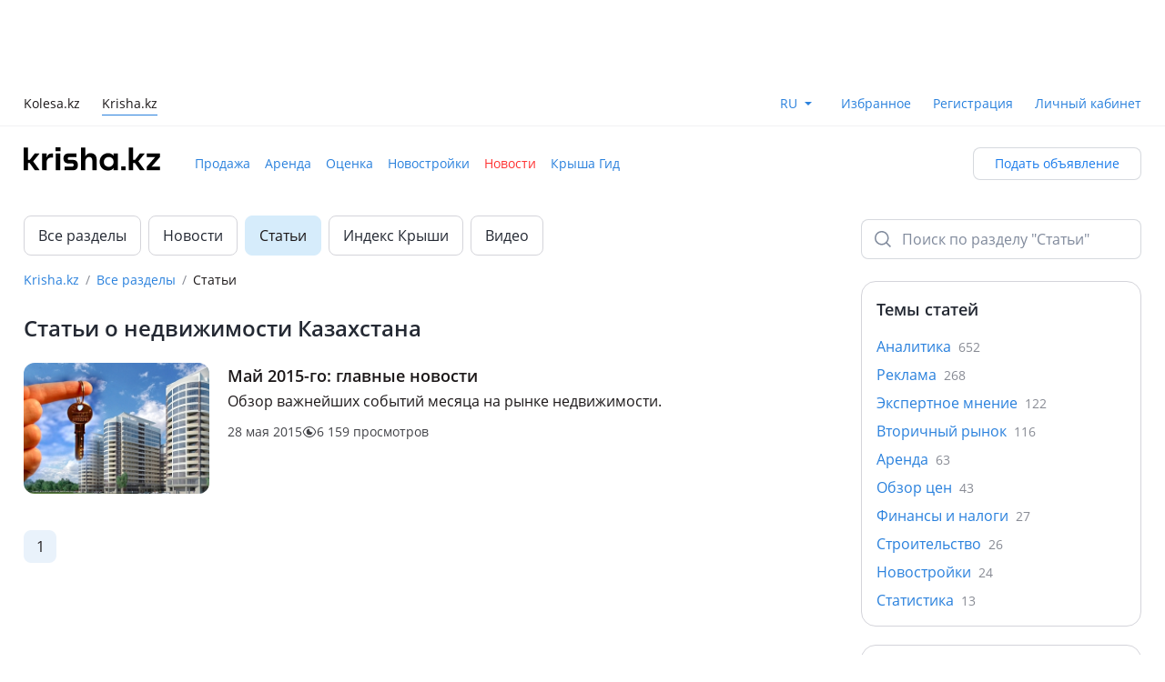

--- FILE ---
content_type: text/html;charset=utf-8
request_url: https://krisha.kz/content/articles/?tag=limit
body_size: 30397
content:
<!DOCTYPE html><html  lang="ru"><head><meta charset="utf-8">
<meta name="viewport" content="width=device-width, initial-scale=1, maximum-scale=1.0, user-scalable=no, viewport-fit=cover">
<title>Статьи о недвижимости Казахстана — Крыша</title>
<script src="https://securepubads.g.doubleclick.net/tag/js/gpt.js" async></script>
<style>:root{--color-bg-page-primary:#fff;--color-bg-page-secondary:#f3f6f8;--color-bg-disabled:#f0f2f5;--color-bg-surface-1:#fff;--color-bg-surface-2:#f8fafb;--color-bg-surface-3:#f3f6f8;--color-bg-surface-inverse-1:#2b313d;--color-bg-surface-inverse-2:#242933;--color-bg-surface-inverse-3:#1d2129;--color-fg-disabled:#a2aab8;--color-fg-default:#242933;--color-fg-soft:#6f7a8d;--color-fg-muted:#808a9c;--color-fg-inverse-default:#fff;--color-fg-inverse-soft:#e1e5ed;--color-fg-inverse-muted:#b2b8c6;--color-stroke-neutral-default:rgba(80,91,113,.52);--color-stroke-neutral-soft:rgba(80,91,113,.23);--color-stroke-neutral-muted:rgba(80,91,113,.08);--color-stroke-white:#fff;--color-success-default:#19b526;--color-success-soft:#30bd3c;--color-success-muted:#5ecc68;--color-success-hover:#17a623;--color-success-pressed:#159620;--color-success-on-success:#fff;--color-success-container-default:#ddf4df;--color-success-container-soft:#e8f8ea;--color-success-container-muted:#f3fbf4;--color-success-container-hover:#bae9be;--color-success-container-pressed:#a3e1a8;--color-success-on-container:#19b526;--color-error-default:#fc2e2b;--color-error-soft:#fd4341;--color-error-muted:#fd6d6b;--color-error-hover:#e32927;--color-error-pressed:#c92522;--color-error-on-error:#fff;--color-error-container-default:#ffe0df;--color-error-container-soft:#ffebea;--color-error-container-muted:#fff4f4;--color-error-container-hover:#ffc1c0;--color-error-container-pressed:#feabaa;--color-error-on-container:#fc2e2b;--color-warning-default:#ff6e00;--color-warning-soft:#ff7d1a;--color-warning-muted:#ff9a4d;--color-warning-hover:#e56300;--color-warning-pressed:#cc5800;--color-warning-on-warning:#fff;--color-warning-container-default:#ffe9d9;--color-warning-container-soft:#fff1e6;--color-warning-container-muted:#fff7f2;--color-warning-container-hover:#ffd4b3;--color-warning-container-pressed:#ffc599;--color-warning-on-container:#ff6e00;--color-accent-default:#1a7beb;--color-accent-soft:#3189ed;--color-accent-muted:#8dbef5;--color-accent-hover:#106ac9;--color-accent-pressed:#1059ad;--color-accent-on-accent:#fff;--color-accent-container-default:#ddebfc;--color-accent-container-soft:#e9f2fd;--color-accent-container-muted:#f3f8fe;--color-accent-container-hover:#bbd8f9;--color-accent-container-pressed:#a3caf7;--color-accent-on-container:#1a7beb;--color-alt-accent-default:#ffdc4f;--color-alt-accent-soft:#ffe061;--color-alt-accent-muted:#ffe784;--color-alt-accent-hover:#f9ce24;--color-alt-accent-pressed:#f0bf00;--color-alt-accent-on-alt-accent:#2b2100;--color-alt-accent-container-default:#fff5cb;--color-alt-accent-container-soft:#fff8dc;--color-alt-accent-container-muted:#fffae5;--color-alt-accent-container-hover:#fff1b9;--color-alt-accent-container-pressed:#ffeea7;--color-alt-accent-on-container:#2b2100;--color-neutral-default:#333a47;--color-neutral-soft:#3a4252;--color-neutral-muted:#414a5c;--color-neutral-hover:#2b313d;--color-neutral-pressed:#1d2129;--color-neutral-on-neutral:#fff;--color-neutral-container-default:#f0f2f5;--color-neutral-container-soft:#f3f6f8;--color-neutral-container-muted:#f8fafb;--color-neutral-container-hover:#eaecf1;--color-neutral-container-pressed:#d5d9e3;--color-neutral-on-container:#505b71;--color-state-layer-on-neutral:rgba(162,170,184,.3);--color-state-layer-on-success:rgba(18,133,28,.5);--color-state-layer-on-error:rgba(150,27,26,.5);--color-state-layer-on-alt-accent:rgba(219,165,4,.5);--color-state-layer-on-warning:rgba(153,66,0,.5);--color-state-layer-on-accent:rgba(7,61,122,.5);--color-state-layer-on-secondary-neutral:rgba(162,170,184,.3);--color-state-layer-on-secondary-success:rgba(25,181,38,.3);--color-state-layer-on-secondary-error:rgba(252,46,43,.3);--color-state-layer-on-secondary-alt-accent:rgba(255,220,79,.3);--color-state-layer-on-secondary-warning:rgba(255,110,0,.3);--color-state-layer-on-secondary-accent:rgba(26,123,235,.3);--color-state-layer-on-surface:rgba(162,170,184,.3);--color-state-layer-on-inverse-surface:rgba(80,91,113,.25);--color-overlay-neutral-70:rgba(29,33,41,.7);--color-overlay-neutral-50:rgba(29,33,41,.5);--color-overlay-neutral-30:rgba(29,33,41,.3);--color-overlay-neutral-inverse-70:hsla(0,0%,100%,.7);--color-overlay-neutral-inverse-50:hsla(0,0%,100%,.5);--color-overlay-neutral-inverse-30:hsla(0,0%,100%,.3);--color-brand-kaspi-default:#f14635;--color-brand-kaspi-hover:#e43928;--color-brand-kaspi-pressed:#d73e2f;--color-brand-kaspi-on-brand-kaspi:#fff}</style>
<style>@font-face{font-display:block;font-family:font-icon;font-style:normal;font-weight:400;src:url(/content/static/font-icon.BSdfWJ9e.eot?1732609717967);src:url(/content/static/font-icon.BSdfWJ9e.eot?#iefix-1732609717967) format("embedded-opentype"),url(/content/static/font-icon.TFoSEBYx.woff2?1732609717967) format("woff2"),url(/content/static/font-icon.fJlZuBEO.woff?1732609717967) format("woff"),url(/content/static/font-icon.C7GaHIxW.ttf?1732609717967) format("truetype")}.fi:before,[class*=" fi-"]:before,[class^=fi-]:before{display:inline-block;font-family:font-icon;font-style:normal;font-weight:400;line-height:1;vertical-align:top;speak:none;text-decoration:inherit;text-rendering:optimizeLegibility;text-transform:none;-webkit-font-smoothing:antialiased;-moz-osx-font-smoothing:grayscale;font-size:24px}.fi-ad-to-top:before{content:""}.fi-add:before{content:""}.fi-add-big:before{content:""}.fi-add-big-fill:before{content:""}.fi-add-big-plus:before{content:""}.fi-add-small:before{content:""}.fi-add-small-fill:before{content:""}.fi-arrow-bottom:before{content:""}.fi-arrow-left:before{content:""}.fi-arrow-mini:before{content:""}.fi-arrow-right:before{content:""}.fi-arrow-small-bottom:before{content:""}.fi-arrow-small-left:before{content:""}.fi-arrow-small-right:before{content:""}.fi-arrow-small-top:before{content:""}.fi-arrow-top:before{content:""}.fi-attach:before{content:""}.fi-bag:before{content:""}.fi-bell-circle:before{content:""}.fi-bell-mute-outline:before{content:""}.fi-bell-outline:before{content:""}.fi-block-sign:before{content:""}.fi-bonus-filled:before{content:""}.fi-bonus-symbol:before{content:""}.fi-bus:before{content:""}.fi-calendar:before{content:""}.fi-call-center:before{content:""}.fi-camera:before{content:""}.fi-car:before{content:""}.fi-car-front:before{content:""}.fi-car-front-filled:before{content:""}.fi-car-verified:before{content:""}.fi-card:before{content:""}.fi-cars-door:before{content:""}.fi-cart:before{content:""}.fi-chat:before{content:""}.fi-chats:before{content:""}.fi-cheater:before{content:""}.fi-check:before{content:""}.fi-check-big:before{content:""}.fi-clock:before{content:""}.fi-close-big:before{content:""}.fi-close-bold:before{content:""}.fi-close-small:before{content:""}.fi-collapse:before{content:""}.fi-comment:before{content:""}.fi-console:before{content:""}.fi-copy:before{content:""}.fi-cross-filled:before{content:""}.fi-crown:before{content:""}.fi-delivery:before{content:""}.fi-desktop:before{content:""}.fi-desktop-filled:before{content:""}.fi-dollar-outline:before{content:""}.fi-dot:before{content:""}.fi-download:before{content:""}.fi-edit:before{content:""}.fi-engine:before{content:""}.fi-envelope:before{content:""}.fi-error-bordered:before{content:""}.fi-exchange:before{content:""}.fi-expand:before{content:""}.fi-eye:before{content:""}.fi-eye-invisible:before{content:""}.fi-fire:before{content:""}.fi-folder-move:before{content:""}.fi-folder-open:before{content:""}.fi-foto:before{content:""}.fi-geo-nav-pointer:before{content:""}.fi-go-back-arrow:before{content:""}.fi-go-back-arrow-bold:before{content:""}.fi-graph:before{content:""}.fi-guide:before{content:""}.fi-hand-pointer:before{content:""}.fi-heavy-truck:before{content:""}.fi-helicopter:before{content:""}.fi-home:before{content:""}.fi-home-bordered:before{content:""}.fi-id-card:before{content:""}.fi-id-card-fill:before{content:""}.fi-image:before{content:""}.fi-info-service:before{content:""}.fi-info-service-unfilled:before{content:""}.fi-kaspi:before{content:""}.fi-kaspi-big:before{content:""}.fi-key:before{content:""}.fi-kristal:before{content:""}.fi-legal-advice:before{content:""}.fi-like:before{content:""}.fi-like-fill:before,.fi-like-filled:before{content:""}.fi-list:before{content:""}.fi-list-alt:before{content:""}.fi-location:before{content:""}.fi-location-filled:before{content:""}.fi-lock:before{content:""}.fi-lock-filled:before{content:""}.fi-lodash:before{content:""}.fi-main-photo:before{content:""}.fi-mark:before{content:""}.fi-market-post:before{content:""}.fi-menu-burger:before{content:""}.fi-menu-dot:before{content:""}.fi-menu-point:before{content:""}.fi-mic-small:before{content:""}.fi-minus:before{content:""}.fi-mobile:before{content:""}.fi-moto:before{content:""}.fi-out:before{content:""}.fi-paid-color:before{content:""}.fi-paid-fast:before{content:""}.fi-paid-hot:before{content:""}.fi-paid-hot-outline:before{content:""}.fi-paid-re:before{content:""}.fi-paid-rocket:before{content:""}.fi-paid-turbo:before{content:""}.fi-paid-up:before{content:""}.fi-paid-up-outline:before{content:""}.fi-paid-urgent:before{content:""}.fi-paid-vip:before{content:""}.fi-paint:before{content:""}.fi-painted:before{content:""}.fi-parking:before{content:""}.fi-pause:before{content:""}.fi-percent:before{content:""}.fi-person:before{content:""}.fi-person-filled:before{content:""}.fi-phone:before{content:""}.fi-phone-filled:before{content:""}.fi-photo:before{content:""}.fi-photo-fill:before{content:""}.fi-play:before{content:""}.fi-plus:before{content:""}.fi-plus-bold:before{content:""}.fi-price-tag:before{content:""}.fi-proverka:before{content:""}.fi-qiwi:before{content:""}.fi-question:before{content:""}.fi-question-bordered:before{content:""}.fi-question-round-filled:before{content:""}.fi-raitings-star:before{content:""}.fi-raitings-star-filled:before{content:""}.fi-read-big:before{content:""}.fi-read-small:before{content:""}.fi-receipt:before{content:""}.fi-reply:before{content:""}.fi-road:before{content:""}.fi-round-arrow:before{content:""}.fi-round-arrow-bold:before{content:""}.fi-rudder:before{content:""}.fi-ruler:before{content:""}.fi-search:before{content:""}.fi-search-big:before{content:""}.fi-seat:before{content:""}.fi-seatbelt:before{content:""}.fi-secure:before{content:""}.fi-secured-fill:before{content:""}.fi-send-big:before{content:""}.fi-send-message:before{content:""}.fi-send-message-fill:before{content:""}.fi-send-small:before{content:""}.fi-setting-big:before{content:""}.fi-setting-big-fill:before{content:""}.fi-setting-small:before{content:""}.fi-setting-small-fill:before{content:""}.fi-settings:before{content:""}.fi-share-android:before,.fi-share:before{content:""}.fi-share-ios:before{content:""}.fi-sheet:before{content:""}.fi-sheets:before{content:""}.fi-shop:before{content:""}.fi-simple-comment:before{content:""}.fi-soc-facebook:before{content:""}.fi-soc-facebook-unfilled:before{content:""}.fi-soc-instagram:before{content:""}.fi-soc-my-mail-ru:before{content:""}.fi-soc-ok:before{content:""}.fi-soc-telegram:before{content:""}.fi-soc-vk:before{content:""}.fi-soc-whatsapp:before{content:""}.fi-soc-whatsapp-filled:before{content:""}.fi-soc-x:before{content:""}.fi-soc-youtube:before{content:""}.fi-sort:before{content:""}.fi-speedometer:before{content:""}.fi-star:before{content:""}.fi-star-filled:before{content:""}.fi-sticker:before{content:""}.fi-sticker-filled:before{content:""}.fi-stop:before{content:""}.fi-stopwatch:before{content:""}.fi-success-bordered:before{content:""}.fi-success-filled:before{content:""}.fi-tab-arrow:before{content:""}.fi-tab-envelope:before{content:""}.fi-tab-envelope-filled:before{content:""}.fi-tab-heart:before{content:""}.fi-tab-heart-filled:before{content:""}.fi-tab-home:before{content:""}.fi-tab-home-filled:before{content:""}.fi-tab-person:before{content:""}.fi-tab-person-filled:before{content:""}.fi-tab-star:before{content:""}.fi-tab-star-filled:before{content:""}.fi-tab-tile:before{content:""}.fi-tab-tile-filled:before{content:""}.fi-target:before{content:""}.fi-tenge-filled:before{content:""}.fi-thumb-up:before{content:""}.fi-thumb-up-big:before{content:""}.fi-thumb-up-big-filled:before{content:""}.fi-thumb-up-filled:before{content:""}.fi-tile:before{content:""}.fi-top:before{content:""}.fi-tractor:before{content:""}.fi-traffic-light:before{content:""}.fi-trash:before{content:""}.fi-truck:before{content:""}.fi-tyre:before{content:""}.fi-unlock-filled:before{content:""}.fi-unlock-outline:before{content:""}.fi-utility-service:before{content:""}.fi-verification-filled:before{content:""}.fi-view-type:before{content:""}.fi-wallet:before{content:""}.fi-warning-bordered:before{content:""}.fi-warning-filled:before{content:""}.fi-wheel:before{content:""}.fi-wrench:before{content:""}.fi-zoom-big:before{content:""}</style>
<style>@charset "UTF-8";@font-face{font-display:block;font-family:tanba-font-icon;font-style:normal;font-weight:400;src:url(/content/static/tanba-font-icon.D0_lkKv1.eot?1747133572513);src:url(/content/static/tanba-font-icon.D0_lkKv1.eot?#iefix-1747133572513) format("embedded-opentype"),url(/content/static/tanba-font-icon.jRy74AXC.woff2?1747133572513) format("woff2"),url(/content/static/tanba-font-icon.DeDoERyA.woff?1747133572513) format("woff"),url(/content/static/tanba-font-icon.BXi-k8S_.ttf?1747133572513) format("truetype")}.tfi:before,[class*=" tfi-"]:before,[class^=tfi-]:before{display:inline-block;font-family:tanba-font-icon;font-style:normal;font-weight:400;line-height:1;vertical-align:top;speak:none;text-decoration:inherit;text-rendering:optimizeLegibility;text-transform:none;-webkit-font-smoothing:antialiased;-moz-osx-font-smoothing:grayscale;font-size:24px}.tfi-small:before{font-size:16px}.tfi-pay:after{background-color:#fff;border-radius:50%;content:"";display:block;height:18px;left:50%;position:absolute;top:50%;transform:translate(-50%,-50%);width:18px;z-index:-1}.tfi-add-circle:before{content:""}.tfi-add-circle-fill:before{content:""}.tfi-add-square:before{content:""}.tfi-add-square-fill:before{content:""}.tfi-add-to-section:before{content:""}.tfi-add-to-section-fill:before{content:""}.tfi-adt:before{content:""}.tfi-adt-fill:before{content:""}.tfi-air-conditioning:before{content:""}.tfi-alert:before{content:""}.tfi-alert-fill:before{content:""}.tfi-apartments:before{content:""}.tfi-apartments-fill:before{content:""}.tfi-arrow-down:before{content:""}.tfi-arrow-down-left:before{content:""}.tfi-arrow-down-right:before{content:""}.tfi-arrow-left:before{content:""}.tfi-arrow-right:before{content:""}.tfi-arrow-rotate:before{content:""}.tfi-arrow-up:before{content:""}.tfi-arrow-up-left:before{content:""}.tfi-arrow-up-right:before{content:""}.tfi-attach:before{content:""}.tfi-attention:before{content:""}.tfi-attention-fill:before{content:""}.tfi-auto-credit:before{content:""}.tfi-bed:before{content:""}.tfi-bed-fill:before{content:""}.tfi-bell:before{content:""}.tfi-bell-fill:before{content:""}.tfi-bell-off:before{content:""}.tfi-bell-off-fill:before{content:""}.tfi-beta:before{content:""}.tfi-beta-fill:before{content:""}.tfi-bill:before{content:""}.tfi-bill-fill:before{content:""}.tfi-blank-sheet:before{content:""}.tfi-blank-sheet-fill:before{content:""}.tfi-bonus:before{content:""}.tfi-brush:before{content:""}.tfi-burger:before{content:""}.tfi-bus:before{content:""}.tfi-bus-fill:before{content:""}.tfi-calculator:before{content:""}.tfi-calculator-fill:before{content:""}.tfi-calendar:before{content:""}.tfi-calendar-check:before{content:""}.tfi-calendar-check-fill:before{content:""}.tfi-calendar-clock:before{content:""}.tfi-calendar-clock-fill:before{content:""}.tfi-calendar-fill:before{content:""}.tfi-call:before{content:""}.tfi-call-fill:before{content:""}.tfi-callcenter:before{content:""}.tfi-callcenter-fill:before{content:""}.tfi-car-crash:before{content:""}.tfi-car-crash-fill:before{content:""}.tfi-car-seat:before{content:""}.tfi-car-seat-fill:before{content:""}.tfi-card:before{content:""}.tfi-card-fill:before{content:""}.tfi-card-off:before{content:""}.tfi-card-off-fill:before{content:""}.tfi-caret-down:before{content:""}.tfi-caret-up:before{content:""}.tfi-cars:before{content:""}.tfi-cars-check:before{content:""}.tfi-cars-fill:before{content:""}.tfi-cars-history:before{content:""}.tfi-cars-history-fill:before{content:""}.tfi-cars-mat:before{content:""}.tfi-cars-mat-fill:before{content:""}.tfi-cars-safety:before{content:""}.tfi-cars-safety-fill:before{content:""}.tfi-cars-search:before{content:""}.tfi-cars-verified:before{content:""}.tfi-cars-verified-fill:before{content:""}.tfi-cars-wash:before{content:""}.tfi-cars-wash-fill:before{content:""}.tfi-cart:before{content:""}.tfi-ceiling-height:before{content:""}.tfi-chart-line-down:before{content:""}.tfi-chart-line-up:before{content:""}.tfi-check-list-warranty:before{content:""}.tfi-check-list-warranty-fill:before{content:""}.tfi-check-people:before{content:""}.tfi-check-people-fill:before{content:""}.tfi-checkmark:before{content:""}.tfi-checkmark-circle:before{content:""}.tfi-checkmark-circle-fill:before{content:""}.tfi-checkmark-double:before{content:""}.tfi-checkmark-heavy:before{content:""}.tfi-chevron-down:before{content:""}.tfi-chevron-down-small:before{content:""}.tfi-chevron-left:before{content:""}.tfi-chevron-left-small:before{content:""}.tfi-chevron-right:before{content:""}.tfi-chevron-right-small:before{content:""}.tfi-chevron-up:before{content:""}.tfi-chevron-up-small:before{content:""}.tfi-clock:before{content:""}.tfi-clock-fill:before{content:""}.tfi-close:before{content:""}.tfi-closet:before{content:""}.tfi-closet-fill:before{content:""}.tfi-coffee-machine:before{content:""}.tfi-coffee-machine-fill:before{content:""}.tfi-copy:before{content:""}.tfi-copy-fill:before{content:""}.tfi-delivery:before{content:""}.tfi-desktop:before{content:""}.tfi-dishes:before{content:""}.tfi-dishes-fill:before{content:""}.tfi-dishwasher:before{content:""}.tfi-dishwasher-fill:before{content:""}.tfi-dollar:before{content:""}.tfi-download:before{content:""}.tfi-dryer:before{content:""}.tfi-dryer-fill:before{content:""}.tfi-edit:before{content:""}.tfi-edit-fill:before{content:""}.tfi-elevator:before{content:""}.tfi-elevator-fill:before{content:""}.tfi-engine:before{content:""}.tfi-engine-fill:before{content:""}.tfi-envelope:before{content:""}.tfi-envelope-fill:before{content:""}.tfi-eye:before{content:""}.tfi-eye-fill:before{content:""}.tfi-eye-off:before{content:""}.tfi-eye-off-fill:before{content:""}.tfi-filter-horizontal:before{content:""}.tfi-filter-horizontal-fill:before{content:""}.tfi-filter-vertical:before{content:""}.tfi-filter-vertical-fill:before{content:""}.tfi-fingerprint:before{content:""}.tfi-folder:before{content:""}.tfi-folder-fill:before{content:""}.tfi-folder-open:before{content:""}.tfi-folder-open-fill:before{content:""}.tfi-free-leads:before{content:""}.tfi-free-leads-fill:before{content:""}.tfi-fridge:before{content:""}.tfi-fridge-fill:before{content:""}.tfi-fullscreen:before{content:""}.tfi-gas-station:before{content:""}.tfi-geo:before{content:""}.tfi-geo-fill:before{content:""}.tfi-geo-kolesa:before{content:""}.tfi-geo-kolesa-fill:before{content:""}.tfi-gift:before{content:""}.tfi-gift-fill:before{content:""}.tfi-globe:before{content:""}.tfi-globe-fill:before{content:""}.tfi-graph:before{content:""}.tfi-graph-fill:before{content:""}.tfi-guide:before{content:""}.tfi-guide-fill:before{content:""}.tfi-hand:before{content:""}.tfi-headlights:before{content:""}.tfi-headlights-fill:before{content:""}.tfi-headphones:before{content:""}.tfi-headphones-fill:before{content:""}.tfi-home:before{content:""}.tfi-home-fill:before{content:""}.tfi-identification-check:before{content:""}.tfi-identification-check-fill:before{content:""}.tfi-identification-check-fill-color:before{content:""}.tfi-identification-number:before{content:""}.tfi-identification-number-fill:before{content:""}.tfi-image:before{content:""}.tfi-image-fill:before{content:""}.tfi-info:before{content:""}.tfi-info-fill:before{content:""}.tfi-inside-folder:before{content:""}.tfi-internet:before{content:""}.tfi-iron:before{content:""}.tfi-iron-fill:before{content:""}.tfi-kaspi:before{content:""}.tfi-kitchen-set:before{content:""}.tfi-kitchen-set-fill:before{content:""}.tfi-kolesa:before{content:""}.tfi-kolesa-fill:before{content:""}.tfi-krisha-agent:before{content:""}.tfi-krisha-agent-fill:before{content:""}.tfi-krisha-checked:before{content:""}.tfi-krisha-checked-fill:before{content:""}.tfi-laptop:before{content:""}.tfi-laptop-fill:before{content:""}.tfi-lightning:before{content:""}.tfi-lightning-fill:before{content:""}.tfi-like:before{content:""}.tfi-like-fill:before{content:""}.tfi-list:before{content:""}.tfi-loading:before{content:""}.tfi-location:before{content:""}.tfi-location-fill:before{content:""}.tfi-lock:before{content:""}.tfi-lock-fill:before{content:""}.tfi-login:before{content:""}.tfi-logout:before{content:""}.tfi-map:before{content:""}.tfi-map-fill:before{content:""}.tfi-map-hand:before{content:""}.tfi-maps-point:before{content:""}.tfi-maps-point-fill:before{content:""}.tfi-megaphone:before{content:""}.tfi-megaphone-fill:before{content:""}.tfi-megaphone-off:before{content:""}.tfi-megaphone-off-fill:before{content:""}.tfi-menu-point:before{content:""}.tfi-menu-point-vertical:before{content:""}.tfi-message:before{content:""}.tfi-message-fill:before{content:""}.tfi-message-point:before{content:""}.tfi-message-point-fill:before{content:""}.tfi-microphone-off:before{content:""}.tfi-microphone-off-fill:before{content:""}.tfi-microphone-on:before{content:""}.tfi-microphone-on-fill:before{content:""}.tfi-microwave:before{content:""}.tfi-microwave-fill:before{content:""}.tfi-minus-big:before{content:""}.tfi-minus-small:before{content:""}.tfi-moto:before{content:""}.tfi-moto-fill:before{content:""}.tfi-navigation:before{content:""}.tfi-navigation-fill:before{content:""}.tfi-new-buildings:before{content:""}.tfi-new-buildings-fill:before{content:""}.tfi-note:before{content:""}.tfi-outside-folder:before{content:""}.tfi-pantry:before{content:""}.tfi-pantry-fill:before{content:""}.tfi-parking:before{content:""}.tfi-parking-fill:before{content:""}.tfi-parts:before{content:""}.tfi-parts-backdoor:before{content:""}.tfi-parts-backdoor-fill:before{content:""}.tfi-parts-fill:before{content:""}.tfi-parts-front-door:before{content:""}.tfi-parts-front-door-fill:before{content:""}.tfi-pause:before{content:""}.tfi-pause-fill:before{content:""}.tfi-phone:before{content:""}.tfi-phone-fill:before{content:""}.tfi-photo-camera:before{content:""}.tfi-photo-camera-fill:before{content:""}.tfi-photo-check:before{content:""}.tfi-photo-check-fill:before{content:""}.tfi-pin:before{content:""}.tfi-pin-fill:before{content:""}.tfi-planner:before{content:""}.tfi-planner-fill:before{content:""}.tfi-play:before{content:""}.tfi-play-fill:before{content:""}.tfi-plus-big:before{content:""}.tfi-plus-small:before{content:""}.tfi-price-tag:before{content:""}.tfi-price-tag-fill:before{content:""}.tfi-profile:before{content:""}.tfi-profile-fill:before{content:""}.tfi-promotion-services:before{content:""}.tfi-promotion-services-fill:before{content:""}.tfi-qiwi:before{content:""}.tfi-question:before{content:""}.tfi-question-round:before{content:""}.tfi-question-round-fill:before{content:""}.tfi-reading:before{content:""}.tfi-reading-fill:before{content:""}.tfi-recycling:before{content:""}.tfi-redo:before{content:""}.tfi-redo-fill:before{content:""}.tfi-report:before{content:""}.tfi-reset:before{content:""}.tfi-reset-fill:before{content:""}.tfi-reсtangle:before{content:""}.tfi-reсtangle-fill:before{content:""}.tfi-rocket:before{content:""}.tfi-rocket-fire:before{content:""}.tfi-roller-brush:before{content:""}.tfi-roller-brush-fill:before{content:""}.tfi-rotate:before{content:""}.tfi-rotate-fill:before{content:""}.tfi-rotate-photo:before{content:""}.tfi-rotate-photo-fill:before{content:""}.tfi-round-bonus:before{content:""}.tfi-round-bonus-fill:before{content:""}.tfi-round-brush:before{content:""}.tfi-round-brush-fill:before{content:""}.tfi-round-chevron-down:before{content:""}.tfi-round-chevron-down-fill:before{content:""}.tfi-round-chevron-left:before{content:""}.tfi-round-chevron-left-fill:before{content:""}.tfi-round-chevron-right:before{content:""}.tfi-round-chevron-right-fill:before{content:""}.tfi-round-chevron-up:before{content:""}.tfi-round-chevron-up-fill:before{content:""}.tfi-round-crown:before{content:""}.tfi-round-crown-fill:before{content:""}.tfi-round-crystal:before{content:""}.tfi-round-crystal-fill:before{content:""}.tfi-round-cup:before{content:""}.tfi-round-cup-fill:before{content:""}.tfi-round-currency-dollar:before{content:""}.tfi-round-currency-dollar-fill:before{content:""}.tfi-round-currency-tenge:before{content:""}.tfi-round-currency-tenge-fill:before{content:""}.tfi-round-download:before{content:""}.tfi-round-download-fill:before{content:""}.tfi-round-extend:before{content:""}.tfi-round-extend-fill:before{content:""}.tfi-round-fire:before{content:""}.tfi-round-fire-fill:before{content:""}.tfi-round-geo:before{content:""}.tfi-round-geo-fill:before{content:""}.tfi-round-percent:before{content:""}.tfi-round-percent-fill:before{content:""}.tfi-round-price-tag:before{content:""}.tfi-round-price-tag-fill:before{content:""}.tfi-round-rocket-fill:before{content:""}.tfi-round-top:before{content:""}.tfi-round-top-fill:before{content:""}.tfi-safety:before{content:""}.tfi-safety-fill:before{content:""}.tfi-save-search:before{content:""}.tfi-save-search-fill:before{content:""}.tfi-scammer:before{content:""}.tfi-scammer-fill:before{content:""}.tfi-scan-code:before{content:""}.tfi-scroll-down:before{content:""}.tfi-scroll-down-fill:before{content:""}.tfi-scroll-up:before{content:""}.tfi-scroll-up-fill:before{content:""}.tfi-search:before{content:""}.tfi-send:before{content:""}.tfi-send-angle:before{content:""}.tfi-send-angle-fill:before{content:""}.tfi-send-fill:before{content:""}.tfi-services:before{content:""}.tfi-services-fill:before{content:""}.tfi-services-safety:before{content:""}.tfi-services-safety-fill:before{content:""}.tfi-settings:before{content:""}.tfi-settings-fill:before{content:""}.tfi-share-android:before{content:""}.tfi-share-android-fill:before{content:""}.tfi-share-ios:before{content:""}.tfi-sheet:before{content:""}.tfi-sheet-cancel:before{content:""}.tfi-sheet-cancel-fill:before{content:""}.tfi-sheet-check:before{content:""}.tfi-sheet-check-fill:before{content:""}.tfi-sheet-fill:before{content:""}.tfi-shop-parts:before{content:""}.tfi-sofa:before{content:""}.tfi-sofa-fill:before{content:""}.tfi-sort:before{content:""}.tfi-specialists:before{content:""}.tfi-specialists-fill:before{content:""}.tfi-square:before{content:""}.tfi-square-fill:before{content:""}.tfi-stairs:before{content:""}.tfi-star:before{content:""}.tfi-star-fill:before{content:""}.tfi-stop:before{content:""}.tfi-stop-fill:before{content:""}.tfi-sun:before{content:""}.tfi-sun-fill:before{content:""}.tfi-surcharge:before{content:""}.tfi-surcharge-fill:before{content:""}.tfi-tap-hold:before{content:""}.tfi-team-people:before{content:""}.tfi-team-people-fill:before{content:""}.tfi-tenge:before{content:""}.tfi-terminal:before{content:""}.tfi-terminal-fill:before{content:""}.tfi-thumb-down:before{content:""}.tfi-thumb-down-fill:before{content:""}.tfi-thumb-up:before{content:""}.tfi-thumb-up-fill:before{content:""}.tfi-trade-in:before{content:""}.tfi-trade-in-fill:before{content:""}.tfi-translate:before{content:""}.tfi-translate-fill:before{content:""}.tfi-transmission:before{content:""}.tfi-transmission-fill:before{content:""}.tfi-transport-commerce:before{content:""}.tfi-trash:before{content:""}.tfi-trash-fill:before{content:""}.tfi-trowel:before{content:""}.tfi-trowel-brick:before{content:""}.tfi-trowel-fill:before{content:""}.tfi-truck:before{content:""}.tfi-truck-fill:before{content:""}.tfi-undo:before{content:""}.tfi-undo-fill:before{content:""}.tfi-unlock:before{content:""}.tfi-unlock-fill:before{content:""}.tfi-unpin:before{content:""}.tfi-unpin-fill:before{content:""}.tfi-up-and-down:before{content:""}.tfi-upload:before{content:""}.tfi-user:before{content:""}.tfi-user-fill:before{content:""}.tfi-user-home:before{content:""}.tfi-user-home-fill:before{content:""}.tfi-vacuum-cleaner:before{content:""}.tfi-vacuum-cleaner-fill:before{content:""}.tfi-verified:before{content:""}.tfi-verified-fill:before{content:""}.tfi-video-camera:before{content:""}.tfi-video-camera-fill:before{content:""}.tfi-view-free:before{content:""}.tfi-view-free-fill:before{content:""}.tfi-wall:before{content:""}.tfi-wall-fill:before{content:""}.tfi-wallet:before{content:""}.tfi-wallet-fill:before{content:""}.tfi-washing-machine:before{content:""}.tfi-washing-machine-fill:before{content:""}.tfi-water-transport:before{content:""}.tfi-water-transport-fill:before{content:""}.tfi-wheel:before{content:""}.tfi-wheel-fill:before{content:""}.tfi-work-table:before{content:""}.tfi-work-table-fill:before{content:""}.tfi-zoom-in:before{content:""}.tfi-zoom-out:before{content:""}</style>
<style>:root{--font-normal:400;--font-semi-bold:600;--font-extra:700;--radius:4px;--radius-medium:8px;--radius-large:12px;--radius-big:16px;--material-ease:cubic-bezier(.25,.1,.25,1)}@supports (top:env(safe-area-inset-top)){:root{--safe-area-inset-top:env(safe-area-inset-top)}}@supports (right:env(safe-area-inset-right)){:root{--safe-area-inset-right:env(safe-area-inset-right)}}@supports (bottom:env(safe-area-inset-bottom)){:root{--safe-area-inset-bottom:env(safe-area-inset-bottom)}}@supports (left:env(safe-area-inset-left)){:root{--safe-area-inset-left:env(safe-area-inset-left)}}</style>
<style>@charset "UTF-8";*,:after,:before{background-repeat:no-repeat;box-sizing:border-box}:after,:before{text-decoration:inherit;vertical-align:inherit}:where(:root){cursor:default;line-height:1.5;overflow-wrap:break-word;-moz-tab-size:4;-o-tab-size:4;tab-size:4;-webkit-tap-highlight-color:transparent;-webkit-text-size-adjust:100%}:where(body){margin:0}:where(h1){font-size:2em;margin:.67em 0}:where(dl,ol,ul) :where(dl,ol,ul){margin:0}:where(hr){color:inherit;height:0}:where(nav) :where(ol,ul){list-style-type:none;padding:0}:where(nav li):before{content:"​";float:left}:where(pre){font-family:monospace,monospace;font-size:1em;overflow:auto}:where(abbr[title]){text-decoration:underline;-webkit-text-decoration:underline dotted;text-decoration:underline dotted}:where(b,strong){font-weight:bolder}:where(code,kbd,samp){font-family:monospace,monospace;font-size:1em}:where(small){font-size:80%}:where(audio,canvas,iframe,img,svg,video){vertical-align:middle}:where(iframe){border-style:none}:where(svg:not([fill])){fill:currentColor}:where(table){border-collapse:collapse;border-color:inherit;text-indent:0}:where(button,input,select){margin:0}:where(button,[type=button i],[type=reset i],[type=submit i]){-webkit-appearance:button}:where(fieldset){border:1px solid #a0a0a0}:where(progress){vertical-align:baseline}:where(textarea){margin:0;resize:vertical}:where([type=search i]){-webkit-appearance:textfield;outline-offset:-2px}::-webkit-inner-spin-button,::-webkit-outer-spin-button{height:auto}::-webkit-input-placeholder{color:inherit;opacity:.54}::-webkit-search-decoration{-webkit-appearance:none}::-webkit-file-upload-button{-webkit-appearance:button;font:inherit}:where(dialog){background-color:#fff;border:solid;color:#000;height:-moz-fit-content;height:fit-content;left:0;margin:auto;padding:1em;position:absolute;right:0;width:-moz-fit-content;width:fit-content}:where(dialog:not([open])){display:none}:where(details>summary:first-of-type){display:list-item}:where([aria-busy=true i]){cursor:progress}:where([aria-controls]){cursor:pointer}:where([aria-disabled=true i],[disabled]){cursor:not-allowed}:where([aria-hidden=false i][hidden]){display:initial}:where([aria-hidden=false i][hidden]:not(:focus)){clip:rect(0,0,0,0);position:absolute}@font-face{font-display:fallback;font-family:Open Sans;font-style:normal;font-weight:300;src:url(/content/static/OpenSans-Light.BeYjfCgW.woff2) format("woff2"),url(/content/static/OpenSans-Light.3Yao2XNQ.woff) format("woff")}@font-face{font-display:fallback;font-family:Open Sans;font-style:normal;font-weight:400;src:url(/content/static/OpenSans-Regular.C8G3LUPu.woff2) format("woff2"),url(/content/static/OpenSans-Regular.3w4AUjKw.woff) format("woff")}@font-face{font-display:fallback;font-family:Open Sans;font-style:italic;font-weight:400;src:url(/content/static/OpenSans-Italic.DVJWAAkz.woff2) format("woff2"),url(/content/static/OpenSans-Italic.BER6zGy0.woff) format("woff")}@font-face{font-display:fallback;font-family:Open Sans;font-style:normal;font-weight:600;src:url(/content/static/OpenSans-Semibold.DHqE726B.woff2) format("woff2"),url(/content/static/OpenSans-Semibold.BYnaKIUh.woff) format("woff")}@font-face{font-display:fallback;font-family:Open Sans;font-style:normal;font-weight:700;src:url(/content/static/OpenSans-Bold.C5EwagyO.woff2) format("woff2"),url(/content/static/OpenSans-Bold.pn2jHSUB.woff) format("woff")}@font-face{font-display:fallback;font-family:Golos Text;font-style:normal;font-weight:400 900;src:url(/content/static/GolosText-VariableFont.BhE8GZce.woff2) format("woff2")}body,html{background:#fff;color:var(--color-fg-default);font-family:sans-serif;font-size:16px;line-height:24px;margin:auto;min-height:100vh;width:100%;-webkit-tap-highlight-color:transparent}a{color:var(--color-accent-default);text-decoration:none}h1,h2,h3,h4,h5,h6{color:inherit;font-size:inherit;font-weight:inherit;margin:0;padding:0}ol,ul{list-style:none;padding:0}figure,ol,p,ul{margin:0}button{-webkit-appearance:none;-moz-appearance:none;appearance:none;background-color:transparent;border:none;color:inherit;cursor:pointer;font:inherit;outline:none;padding:0}input,textarea{font-family:inherit}:root{--window-height:100vh;--safe-area-bottom:0;--content-height:calc(var(--window-height) - var(--bottom-nav-height, 0) - var(--safe-area-bottom));--max-content-width:1260px;--min-content-width:980px}@supports (bottom:env(safe-area-inset-bottom)){:root{--safe-area-bottom:env(safe-area-inset-bottom)}}body,html{font-family:Open Sans,sans-serif;min-height:var(--window-height)}body.is-gray{background-color:#f2f2f3}.container,img{max-width:100%}.container{margin:0 auto;min-width:var(--min-content-width);padding:0 16px;width:var(--max-content-width)}.styled-link,a{color:#2a81dd;cursor:pointer}@media (hover:hover){.styled-link:not(.ui-button):hover,a:not(.ui-button):hover{color:#f33}}</style>
<style>.vfm--fixed{position:fixed}.vfm--absolute{position:absolute}.vfm--inset{bottom:0;left:0;right:0;top:0}.vfm--overlay{background-color:#00000080;z-index:-1}.vfm--prevent-none{pointer-events:none}.vfm--prevent-auto{pointer-events:auto}.vfm--outline-none:focus{outline:none}@keyframes fade-in{0%{opacity:0}to{opacity:1}}@keyframes fade-out{0%{opacity:1}to{opacity:0}}.vfm-fade-enter-active{animation:fade-in .3s ease}.vfm-fade-leave-active{animation:fade-out .3s ease}.vfm-bounce-back{transition-duration:.3s;transition-property:transform}.vfm-slide-down-enter-active,.vfm-slide-down-leave-active,.vfm-slide-up-enter-active,.vfm-slide-up-leave-active{transition:transform .3s ease}.vfm-slide-down-enter-from,.vfm-slide-down-leave-to{transform:translateY(100vh)!important}.vfm-slide-up-enter-from,.vfm-slide-up-leave-to{transform:translateY(-100vh)!important}.vfm-slide-left-enter-active,.vfm-slide-left-leave-active,.vfm-slide-right-enter-active,.vfm-slide-right-leave-active{transition:transform .3s ease}.vfm-slide-right-enter-from,.vfm-slide-right-leave-to{transform:translate(100vw)!important}.vfm-slide-left-enter-from,.vfm-slide-left-leave-to{transform:translate(-100vw)!important}.vfm-swipe-banner-back,.vfm-swipe-banner-forward{bottom:0;position:fixed;top:0;width:27px;z-index:10}.vfm-swipe-banner-back{left:0}.vfm-swipe-banner-forward{right:0}</style>
<style>.__ymap{color:#000;position:relative}.__ymap_container{height:100%;width:100%}.__ymap_slots{display:none}.__ymap--grab [class$=main-engine-container] canvas{cursor:grab}.__ymap--grabbing:active [class$=main-engine-container] canvas,.__ymap--grabbing:focus [class$=main-engine-container] canvas{cursor:grabbing}.__ymap [class$=graphics-layer]{text-align:left}</style>
<style>.hot-advert-link[data-v-2da20f66]{position:relative}.hot-advert-link:hover .hot-advert[data-v-2da20f66]{background:#fff;box-shadow:0 2px 4px #1c18191a;font-size:13px;left:50%;line-height:20px;padding:8px;position:absolute;top:50%;transform:translate(-50%,-50%);width:210px;z-index:1}.hot-advert-link:hover .hot-advert__image-wrap[data-v-2da20f66]{height:140px}.hot-advert-link:hover .hot-advert__city[data-v-2da20f66]{visibility:visible}.hot-advert-link:hover .hot-advert__price[data-v-2da20f66]{font-size:12px}.hot-advert-link:hover .hot-advert__title[data-v-2da20f66]{display:-webkit-box!important;-webkit-box-orient:vertical;-webkit-line-clamp:4;overflow:hidden}.hot-advert[data-v-2da20f66]{border-radius:8px;font-size:12px;line-height:18px;position:relative;width:100%}.hot-advert__image-wrap[data-v-2da20f66]{display:block;height:90px;position:relative}.hot-advert__image-wrap picture[data-v-2da20f66]{height:inherit}.hot-advert__image[data-v-2da20f66]{border-radius:4px;display:block;height:inherit;-o-object-fit:cover;object-fit:cover;width:100%}.hot-advert__city[data-v-2da20f66]{background:#1c181980;border-radius:4px 4px 0 0;display:flex;justify-content:space-between;top:0;visibility:hidden;width:100%}.hot-advert__city[data-v-2da20f66],.hot-advert__price[data-v-2da20f66]{color:#fff;padding:2px 6px;position:absolute;right:0}.hot-advert__price[data-v-2da20f66]{background:#1c1819b3;border-radius:4px;bottom:0;display:block!important;font-size:11px;max-width:90%;overflow:hidden;text-overflow:ellipsis;white-space:nowrap}.hot-advert__square-price[data-v-2da20f66]{margin-left:4px}.hot-advert__title[data-v-2da20f66]{display:-webkit-box!important;-webkit-box-orient:vertical;-webkit-line-clamp:2;color:#1c1819;margin-top:8px;overflow:hidden}</style>
<style>.error-page{background-color:#fafafa;width:100%}.error-page__inner{min-height:calc(var(--window-height) - var(--navbar-height))}.error-page__title{font-size:34px;font-weight:var(--font-semi-bold);line-height:56px;text-wrap:balance}.error-page__description{font-size:14px;line-height:24px;margin-top:12px;text-wrap:balance}.error-page__hot{display:grid;gap:12px;grid-template-columns:repeat(9,1fr);margin:32px 0}</style>
<style>.content[data-v-15f54e83]{display:grid;grid-gap:40px;grid-template-columns:auto 308px;width:100%}.content__main[data-v-15f54e83]{min-width:0;padding-bottom:50px}.content__aside[data-v-15f54e83]{align-content:start;display:grid;gap:20px;grid-template-columns:100%;grid-template-rows:auto}.content__menu[data-v-15f54e83]{margin-bottom:16px}.content__title[data-v-15f54e83]{font-size:24px;font-weight:var(--font-semi-bold);line-height:36px;margin:0 0 20px}.content__search[data-v-15f54e83]{padding:4px 0}.content__a[data-v-15f54e83]{min-height:250px}.content__heading[data-v-15f54e83]{margin-bottom:24px}.content--video-list[data-v-15f54e83]{grid-template-columns:100%}.content--video-page[data-v-15f54e83]{grid-template-columns:min(100%,924px)}</style>
<style>.page[data-v-617a5600]{min-height:100vh}.page[data-v-617a5600],.page__b-vip[data-v-617a5600]{display:flex;flex-direction:column}.page__b-vip[data-v-617a5600]{align-items:center;min-height:90px}.page__b-vip[data-v-617a5600]:empty{display:none}.page__main[data-v-617a5600]{flex-grow:1;padding:16px 0}</style>
<style>.env-banner[data-v-e8a5f94b]{background-color:#f739;border-bottom:1px solid rgba(0,0,0,.37);color:#fff;cursor:pointer;font-size:11px;font-weight:400;left:0;padding:2px 0;position:fixed;text-align:center;top:0;-webkit-user-select:none;-moz-user-select:none;user-select:none;width:100%;z-index:9999}</style>
<style>.slot-a[data-v-cb5f691f]{display:flex;justify-content:center;max-width:100vw;overflow:hidden}</style>
<style>.top-header[data-v-60b5e199]{border-bottom:1px solid #f2f2f3}.top-header__inner[data-v-60b5e199]{align-items:center;display:flex;height:48px}.top-nav[data-v-60b5e199]{display:flex}.top-nav-item[data-v-60b5e199]{-webkit-appearance:none;-moz-appearance:none;appearance:none;background-color:transparent;border:none;color:inherit;color:#2a81dd;cursor:pointer;font:inherit;font-size:14px;line-height:24px;margin-left:24px;outline:none;padding:0}.top-nav-item[data-v-60b5e199]:hover{color:#f33}.top-nav-item__hint[data-v-60b5e199]{color:#888b94}.top-nav-item__arrow[data-v-60b5e199]{left:-4px;position:relative;top:1px}.top-nav-menu[data-v-60b5e199]{position:relative}.user-menu[data-v-60b5e199]{border:1px solid rgba(28,24,25,.1);border-radius:4px;box-shadow:0 2px 10px #1c18191a;margin-top:8px;min-width:158px;right:0;z-index:1}.user-menu[data-v-60b5e199],.user-menu[data-v-60b5e199]:before{background:#fff;position:absolute}.user-menu[data-v-60b5e199]:before{border-left:1px solid rgba(28,24,25,.1);border-top:1px solid rgba(28,24,25,.1);content:"";height:8px;right:46px;top:-5px;transform:rotate(45deg);width:8px}.user-menu__info[data-v-60b5e199]{padding:12px 16px}.user-menu__name[data-v-60b5e199]{color:#1c1819;font-size:13px}.user-menu__id[data-v-60b5e199]{color:#888b94;font-size:12px;margin-top:8px}.user-menu-link[data-v-60b5e199]{align-items:center;display:flex;font-size:13px;height:34px;line-height:34px;padding:0 16px;white-space:nowrap}.user-menu-link[data-v-60b5e199]:first-child,.user-menu-link[data-v-60b5e199]:last-child{border-top:1px solid #f2f2f3}.user-menu-link__icon[data-v-60b5e199]{margin-right:6px}.sections-nav[data-v-60b5e199]{align-items:center;display:flex;height:82px}.sections-nav__logo[data-v-60b5e199]{max-width:180px;width:100%}.sections-nav__logo-img[data-v-60b5e199]{margin-top:-4px;max-width:150px;width:90%}.sections-nav__links[data-v-60b5e199]{display:flex;font-size:14px}.sections-nav__post[data-v-60b5e199]{margin-left:auto;padding-left:8px}.sections-nav__create-advert-button[data-v-60b5e199]{width:185px}.sections-nav-item[data-v-60b5e199]{padding:0 8px;white-space:nowrap}.sections-nav-item--active[data-v-60b5e199]{color:#f33}.sections-nav-item__label[data-v-60b5e199]{background:#f33;border-radius:4px;color:#fff;font-size:13px;height:20px;line-height:20px;margin-left:4px;padding:0 4px}</style>
<style>.projects[data-v-0f105340]{display:flex;margin-right:auto}.projects__item[data-v-0f105340]{color:#1c1819;display:block;font-size:14px;line-height:24px;margin-right:24px;position:relative}.projects__item--active[data-v-0f105340]{border-bottom:1px solid #2a81dd}.projects__item[data-v-0f105340]:not(.projects__item--active):hover{color:#2a81dd}.projects__item:hover .projects__hint[data-v-0f105340]{opacity:1;transform:translate(-50%)}.projects__hint[data-v-0f105340]{background:#000;border-radius:8px;color:#fff;font-size:12px;height:30px;left:50%;line-height:18px;opacity:0;padding:6px 8px;pointer-events:none;position:absolute;top:36px;transform:translate(-50%,8px);transition:transform .2s ease-in-out,opacity .2s ease-in-out;white-space:nowrap}.projects__hint[data-v-0f105340]:before{background:inherit;content:"";height:10px;left:50%;margin-left:-5px;position:absolute;top:-5px;transform:rotate(45deg);width:10px}</style>
<style>.lang-switcher[data-v-2f82413a]{cursor:pointer;position:relative}.lang-switcher__label[data-v-2f82413a]{align-items:center;color:#2a81dd;display:flex;font-size:14px;line-height:24px;text-transform:uppercase}.lang-switcher__label[data-v-2f82413a]:hover{color:#f33}.lang-switcher__options[data-v-2f82413a]{background:#fff;border:1px solid rgba(28,24,25,.1);border-radius:8px;box-shadow:0 2px 10px #1c18191a;left:50%;margin-top:20px;padding:8px;position:absolute;transform:translate(-50%);z-index:6}.lang-switcher__options-enter-active[data-v-2f82413a],.lang-switcher__options-leave-active[data-v-2f82413a]{transition:opacity .2s ease-in-out}.lang-switcher__options-enter[data-v-2f82413a],.lang-switcher__options-leave-to[data-v-2f82413a]{opacity:0}.lang-switcher__options[data-v-2f82413a]:before{content:"";height:24px;left:0;position:absolute;top:-24px;width:100%;z-index:-1}.lang-switcher__options[data-v-2f82413a]:after{background:#fff;border-left:1px solid rgba(28,24,25,.1);border-top:1px solid rgba(28,24,25,.1);box-shadow:-3px -2px 10px -2px #1c18191a;content:"";height:10px;left:50%;margin-left:-5px;position:absolute;top:-6px;transform:rotate(45deg);width:10px}.lang-switcher__item[data-v-2f82413a]{align-items:center;color:#2a81dd;display:flex;font-size:16px;height:44px;justify-content:space-between;line-height:24px;min-width:136px;padding:0 12px 0 16px}.lang-switcher__item[data-v-2f82413a]:not(:first-child){margin-top:8px}.lang-switcher__item[data-v-2f82413a]:not(.lang-switcher__item--active):hover{color:#f33}.lang-switcher__item .fi-check-big[data-v-2f82413a]{color:#2a81dd;display:none}.lang-switcher__item.lang-switcher__item--active[data-v-2f82413a]{background:#fafafa;color:#1c1819}.lang-switcher:hover .lang-switcher__options[data-v-2f82413a],.lang-switcher__item.lang-switcher__item--active .fi-check-big[data-v-2f82413a]{display:block}</style>
<style>.content-menu__tabs{scrollbar-width:none;-ms-overflow-style:none}.content-menu__tabs::-webkit-scrollbar{display:none;height:0;width:0}.content-menu__tabs{display:flex;margin:0 calc(var(--padding-inline)*-1) 12px;max-width:100vw;overflow-x:auto;padding:0 var(--padding-inline) 12px}.content-menu__tab{position:relative}.content-menu__tab:not(:first-child){margin-left:8px}.content-menu__link{color:inherit}.content-menu__link:hover{color:#2a81dd}.content-menu__link{border:1px solid #d4d4da;border-radius:var(--radius-medium);display:block;font-size:16px;line-height:24px;padding:9px 15px}.content-menu__link--active{background-color:#d6ecfb;border-color:#d6ecfb;color:#1c1819}.content-menu__link--active:hover{color:#1c1819}</style>
<style>.breadcrumbs{font-size:14px;line-height:22px}.breadcrumbs__list{color:#2a81dd;margin-bottom:-8px}.breadcrumbs__item{display:inline-block;margin-bottom:8px}.breadcrumbs__item:not(:last-child):after{color:#888b94;content:"/";display:inline-block;margin:0 .5em}.breadcrumbs__link{color:inherit}.breadcrumbs__current{color:#1c1819}</style>
<style>.articles-list__flow{display:grid;gap:28px;grid-template-columns:1fr}.articles-list__pagination{margin-top:40px}</style>
<style>.article-row[data-v-49558a75]{--photo-radius:var(--radius-large);--photo-height:144px;--photo-width:204px;--title-size:18px;--title-line:28px;--title-weight:var(--font-semi-bold);color:#1c1819;display:grid;gap:20px;grid-template-columns:var(--photo-width) 1fr}.article-row__photo[data-v-49558a75]{background-color:#fafafa;border-radius:var(--photo-radius);height:var(--photo-height);margin:0;overflow:hidden;position:relative;z-index:0}.article-row__tag[data-v-49558a75]{left:12px;position:absolute;top:12px;z-index:1}.article-row__tag[data-v-49558a75]:first-letter{text-transform:uppercase}.article-row--compact .article-row__tag[data-v-49558a75]{left:6px;top:6px}.article-row__img[data-v-49558a75]{display:block;height:100%;-o-object-fit:cover;object-fit:cover;width:100%}.article-row__title[data-v-49558a75]{color:inherit}.article-row__title[data-v-49558a75]:hover{color:#2a81dd}.article-row__title[data-v-49558a75]{font-size:var(--title-size);font-weight:var(--title-weight);line-height:var(--title-line);margin:0 0 2px}.article-row__desc[data-v-49558a75],.article-row__title[data-v-49558a75]{display:-webkit-box!important;-webkit-box-orient:vertical;-webkit-line-clamp:2;overflow:hidden}.article-row__desc[data-v-49558a75]{margin-bottom:10px}.article-row__desc[data-v-49558a75] p{margin:0}.article-row__footer[data-v-49558a75]{color:#414247;display:flex;font-size:14px;gap:8px;line-height:24px;margin-top:4px}.article-row--compact .article-row__footer[data-v-49558a75]{color:#888b94;font-size:13px;line-height:20px}.article-row__views[data-v-49558a75]{align-items:center;display:flex;gap:4px}.article-row--compact .article-row__views[data-v-49558a75]:before{font-size:20px;line-height:20px}.article-row__comments[data-v-49558a75]{align-items:center;display:flex;gap:4px}.article-row--compact[data-v-49558a75]{gap:10px;--photo-width:90px;--photo-height:82px;--photo-radius:var(--radius-medium);--title-size:13px;--title-line:20px;--title-weight:var(--font-normal)}</style>
<style>.pagination__inner[data-v-1c2a2269]{display:flex}.pagination__item[data-v-1c2a2269]{flex:0 1 auto;min-width:36px}.pagination__item[data-v-1c2a2269]:not(:last-child){margin-right:6px}</style>
<style>.pagination-button[data-v-0b4d4e41]{border:1px solid transparent;border-radius:var(--radius-medium);color:#1c1819;display:flex;font-size:16px;justify-content:center;line-height:24px;padding:5px 2px;text-decoration:none;width:100%}.pagination-button[data-v-0b4d4e41]:hover{color:#2a81dd}.pagination-button[data-v-0b4d4e41]:focus{outline:none}.pagination-button[data-v-0b4d4e41]:focus-visible{box-shadow:0 0 0 2px #2a81dd33}.pagination-button[data-v-0b4d4e41]:disabled{background-color:transparent;color:#1c1819;cursor:default;opacity:.2}.pagination-button--active[data-v-0b4d4e41]{background:#e9f2fb;cursor:default;pointer-events:none}.pagination-button--arrow[data-v-0b4d4e41]{border-color:#d4d4da;color:#2a81dd}.pagination-button--ellipsis[data-v-0b4d4e41]{pointer-events:none}.pagination-button--ellipsis[data-v-0b4d4e41]:hover{background:unset}</style>
<style>.search-widget{--alles:123}</style>
<style>.categories-widget__list[data-v-10bc17df]{display:grid;font-size:16px;gap:8px;grid-template-columns:1fr;line-height:22px}.categories-widget__counter[data-v-10bc17df]{color:#888b94;display:inline-block;font-size:14px;margin-left:4px}.categories-widget__link--active[data-v-10bc17df]{color:#000;pointer-events:none}</style>
<style>.popular-widget__tabs[data-v-d666ade7]{display:flex;font-size:16px;gap:20px;margin-bottom:20px;max-width:100%}.popular-widget__tab[data-v-d666ade7]{-webkit-appearance:none;-moz-appearance:none;appearance:none;background-color:transparent;border:none;color:inherit;cursor:pointer;font:inherit;outline:none;padding:0}.popular-widget__tab[data-v-d666ade7]:hover{color:#2a81dd}.popular-widget__tab[data-v-d666ade7]{border-bottom:4px solid transparent;color:#888b94;font-weight:var(--font-normal);max-width:100%;padding-bottom:4px;white-space:nowrap}.popular-widget__tab--active[data-v-d666ade7]{border-color:#2a81dd;color:#1c1819;font-weight:var(--font-semi-bold);pointer-events:none}.popular-widget__tab[data-v-d666ade7]:not(.popular-widget__tab--active){display:block!important;flex:0 1 auto;min-width:0;overflow:hidden;text-overflow:ellipsis;white-space:nowrap}.popular-widget__list[data-v-d666ade7]{display:grid;gap:16px;grid-template-columns:1fr}</style>
<style>.footer[data-v-311e569f]{border-top:1px solid #ccc;display:flex;flex-direction:column;font-size:13px;justify-content:flex-start;margin:30px auto 0;min-height:160px;padding:32px 0}.footer__logo[data-v-311e569f]{width:150px}.footer__link[data-v-311e569f]{color:#2a81dd;line-height:18px;text-decoration:none}.footer__link[data-v-311e569f],.footer__trademark[data-v-311e569f]{font-size:13px;font-weight:400;text-align:left}.footer__trademark[data-v-311e569f]{color:#888b94;line-height:20px;margin-top:32px}.footer__content[data-v-311e569f]{margin-top:32px}.footer__content[data-v-311e569f],.footer__general-info[data-v-311e569f]{display:flex;justify-content:flex-start}.footer__general-info[data-v-311e569f]{flex-direction:column;margin-right:16px;max-width:302px;width:100%}.footer__about-website[data-v-311e569f],.footer__general-info a[data-v-311e569f]:not(:last-child){margin-bottom:16px}.footer__public-info[data-v-311e569f]{display:flex;flex-direction:column;justify-content:flex-start;margin-right:16px;max-width:302px;width:100%}.footer__public-info a[data-v-311e569f]:not(:last-child){margin-bottom:16px}.footer__social-networks[data-v-311e569f]{flex-direction:column;margin-right:16px}.footer__app-download-info[data-v-311e569f],.footer__social-networks[data-v-311e569f]{display:flex;justify-content:flex-start;max-width:302px;width:100%}.footer__app-download-info[data-v-311e569f]{align-items:flex-start}.footer__app-qr-code[data-v-311e569f]{height:100px;-o-object-fit:cover;object-fit:cover;width:100px}.footer__app-download-description[data-v-311e569f]{font-size:16px;font-weight:400;line-height:24px;margin-left:16px;max-width:187px;text-align:left;white-space:pre-line;width:100%}</style>
<style>.social[data-v-e4242253]{margin-top:16px}.social__title[data-v-e4242253]{margin-bottom:12px}.social__list[data-v-e4242253]{display:grid;gap:8px;grid-auto-columns:minmax(0,24px);grid-auto-flow:column}.fi-soc-facebook[data-v-e4242253]{color:#3b5998}.fi-soc-youtube[data-v-e4242253]{color:red}.fi-soc-instagram[data-v-e4242253]{color:#c13584}.fi-soc-vk[data-v-e4242253]{color:#45668e}</style>
<style>.content-widget{border:1px solid #d4d4da;border-radius:var(--radius-big);padding:16px}.content-widget__title{font-size:18px;font-weight:var(--font-semi-bold);line-height:28px;margin:0 0 16px}</style>
<link rel="stylesheet" href="/content/static/style.T-4M1UR1.css" crossorigin>
<link rel="modulepreload" as="script" crossorigin href="/content/static/B2_KSja8.js">
<link rel="modulepreload" as="script" crossorigin href="/content/static/DwR32Y1G.js">
<link rel="modulepreload" as="script" crossorigin href="/content/static/B4Ki_KNP.js">
<link rel="modulepreload" as="script" crossorigin href="/content/static/eG87owZn.js">
<link rel="modulepreload" as="script" crossorigin href="/content/static/RTGG_WiS.js">
<link rel="modulepreload" as="script" crossorigin href="/content/static/DpVCkdKJ.js">
<link rel="modulepreload" as="script" crossorigin href="/content/static/B0AjnJbD.js">
<link rel="modulepreload" as="script" crossorigin href="/content/static/CbmWNCtE.js">
<link rel="modulepreload" as="script" crossorigin href="/content/static/DmkjrJvi.js">
<link rel="modulepreload" as="script" crossorigin href="/content/static/CxKRGEs7.js">
<link rel="modulepreload" as="script" crossorigin href="/content/static/BuKSpor3.js">
<link rel="modulepreload" as="script" crossorigin href="/content/static/BHZXFZ0y.js">
<link rel="modulepreload" as="script" crossorigin href="/content/static/D6spJuDM.js">
<link rel="modulepreload" as="script" crossorigin href="/content/static/CfT9qNRG.js">
<link rel="modulepreload" as="script" crossorigin href="/content/static/z3nnjEMi.js">
<link rel="modulepreload" as="script" crossorigin href="/content/static/ByfdZtAB.js">
<link rel="modulepreload" as="script" crossorigin href="/content/static/D9ddb0Uv.js">
<link rel="modulepreload" as="script" crossorigin href="/content/static/BIp3iXYU.js">
<link rel="modulepreload" as="script" crossorigin href="/content/static/CTKvyYC6.js">
<link rel="modulepreload" as="script" crossorigin href="/content/static/D4w8Sp87.js">
<link rel="modulepreload" as="script" crossorigin href="/content/static/Cp9w-0Dg.js">
<link rel="modulepreload" as="script" crossorigin href="/content/static/CeJdzdOw.js">
<link rel="modulepreload" as="script" crossorigin href="/content/static/D7jYTeS2.js">
<link rel="modulepreload" as="script" crossorigin href="/content/static/CGKE6xvD.js">
<link rel="modulepreload" as="script" crossorigin href="/content/static/B3SZeplw.js">
<link rel="modulepreload" as="script" crossorigin href="/content/static/Des9-qtV.js">
<link rel="modulepreload" as="script" crossorigin href="/content/static/CZHjBoSs.js">
<link rel="modulepreload" as="script" crossorigin href="/content/static/Da5ftH2X.js">
<link rel="preload" as="fetch" fetchpriority="low" crossorigin="anonymous" href="/content/static/builds/meta/9732de36-ecb7-46d5-ad93-36eafd36c183.json">
<link rel="prefetch" as="script" crossorigin href="/content/static/JU74wSp6.js">
<link rel="prefetch" as="script" crossorigin href="/content/static/D49EuvkZ.js">
<link rel="prefetch" as="script" crossorigin href="/content/static/C-bpJ8E8.js">
<link rel="prefetch" as="script" crossorigin href="/content/static/CMRpMbt8.js">
<link rel="prefetch" as="script" crossorigin href="/content/static/CuZUl-XQ.js">
<link rel="prefetch" as="script" crossorigin href="/content/static/CJr9Iqje.js">
<link rel="prefetch" as="script" crossorigin href="/content/static/C7UcKYHv.js">
<script>window.googletag = window.googletag || { cmd: [] };</script>
<script>window.digitalData = {"page":{},"user":{"isLoggedIn":false,"isReturning":false,"experimentId":"","balance":0,"fullName":"","userId":null,"type":0,"globalId":null,"country":"kz"}};</script>
<link rel="canonical" href="https://krisha.kz/content/articles/?tag=limit">
<link rel="alternate" media="only screen and (max-width: 640px)" href="https://m.krisha.kz/content/articles/?tag=limit">
<meta name="format-detection" content="telephone=no">
<meta name="fb:pages" content="453858631376956">
<meta name="telegram:channel" content="@krishakz_official">
<meta property="og:image" content="https://krisha.kz/static/frontend/images/og-krisha-yellow-logo.png">
<meta name="description" content="«Крыша» - самые популярные статьи о недвижимости в Казахстане. Полезная информация о покупке, продаже и аренде недвижимости в Казахстане.">
<meta property="og:title" content="Статьи о недвижимости Казахстана">
<meta property="og:description" content="«Крыша» - самые популярные статьи о недвижимости в Казахстане. Полезная информация о покупке, продаже и аренде недвижимости в Казахстане.">
<meta name="keywords" content="Статьи, недвижимости, Казахстана, Крыша">
<script type="module" src="/content/static/B2_KSja8.js" crossorigin></script></head><body><div id="__nuxt"><main><!--[--><!----><!--]--><!--[--><div class="nuxt-loading-indicator" style="position:fixed;top:0;right:0;left:0;pointer-events:none;width:auto;height:3px;opacity:0;background:#ffd313;background-size:Infinity% auto;transform:scaleX(0%);transform-origin:left;transition:transform 0.1s, height 0.4s, opacity 0.4s;z-index:999999;"></div><div class="stretch-page-content"><!--[--><!----><!--[--><div class="page" data-v-617a5600><div class="page__b-vip" data-v-617a5600><!--[--><span data-v-15f54e83 data-v-cb5f691f></span><!--]--></div><header class="header page__header" data-v-617a5600 data-v-60b5e199><div class="top-header" data-v-60b5e199><div class="container top-header__inner" data-v-60b5e199><div class="projects" data-v-60b5e199 data-v-0f105340><a class="projects__item" href="https://kolesa.kz" target="_blank" data-v-0f105340> Kolesa.kz <span class="projects__hint" data-v-0f105340>Автомобили</span></a><div class="projects__item projects__item--active" data-v-0f105340> Krisha.kz <span class="projects__hint" data-v-0f105340>Недвижимость</span></div></div><div class="top-nav" data-v-60b5e199><div class="lang-switcher" data-v-60b5e199 data-v-2f82413a><div class="lang-switcher__label" data-v-2f82413a>ru <i class="fi-arrow-mini" data-v-2f82413a></i></div><!----></div><!--[--><a href="https://krisha.kz/favorites/advert" class="top-nav-item" data-v-60b5e199>Избранное <!----></a><a href="https://krisha.kz/passport/register" class="top-nav-item" data-v-60b5e199>Регистрация <!----></a><a href="https://krisha.kz/my" class="top-nav-item" data-v-60b5e199>Личный кабинет <!----></a><!--]--><div class="top-nav-menu" data-v-60b5e199><!----><!----></div></div></div></div><div class="container sections-nav" data-v-60b5e199><a href="https://krisha.kz/" class="sections-nav__logo" data-v-60b5e199><img class="sections-nav__logo-img" src="data:image/svg+xml,%3csvg%20width=&#39;160&#39;%20height=&#39;28&#39;%20viewBox=&#39;0%200%20160%2028&#39;%20fill=&#39;none&#39;%20xmlns=&#39;http://www.w3.org/2000/svg&#39;%3e%3cpath%20d=&#39;M5.11%2027.4227V18.8041H7.12928L13.0635%2027.4227H18.3795V26.8454L11.1266%2016.7835L18.2971%207.91753V7.34021H13.0223L7.17049%2015.0515H5.11V0.329898H0V27.4227H5.11Z&#39;%20fill=&#39;black&#39;/%3e%3cpath%20d=&#39;M21.7317%2027.4227H26.8417V18.268V18.433C26.8417%2014.5567%2028.9846%2012.2474%2032.5698%2012.2474H34.5067V7.34021H32.5698C29.5203%207.34021%2027.9131%209.27835%2027.0477%2012.0825H26.8005V7.34021H21.7317V27.4227Z&#39;%20fill=&#39;black&#39;/%3e%3cpath%20d=&#39;M37.6982%2027.4227H42.8082V7.34021H37.6982V27.4227ZM37.4097%204.49484H43.0966V0H37.4097V4.49484Z&#39;%20fill=&#39;black&#39;/%3e%3cpath%20d=&#39;M47.9304%2027.4227H57.8619C61.5296%2027.4227%2063.5489%2025.2371%2063.5489%2021.3196C63.5489%2017.3196%2061.5296%2015.0515%2057.8619%2015.0515H53.2052C52.2986%2015.0515%2051.5981%2014.3918%2051.5981%2013.4021C51.5981%2012.4124%2052.2986%2011.6701%2053.2052%2011.6701H61.9829V7.34021H52.5871C48.7958%207.34021%2046.6941%209.48454%2046.6941%2013.2783C46.6941%2017.1546%2048.7958%2019.299%2052.5871%2019.299H56.9965C57.9444%2019.299%2058.6449%2020.0825%2058.6449%2021.1959C58.6449%2022.268%2057.9444%2023.0928%2056.9965%2023.0928H47.9304V27.4227Z&#39;%20fill=&#39;black&#39;/%3e%3cpath%20d=&#39;M80.4384%2015.7526V27.4227H85.5484V14.5979C85.5484%2010.268%2083.0346%206.96907%2078.4603%206.96907C75.8641%206.96907%2073.7212%207.95876%2072.4025%2010.5567H72.1965V0.329898H67.0865V27.4227H72.1965V17.4845C72.1965%2013.9794%2074.0921%2011.5052%2076.812%2011.5052C79.2021%2011.5052%2080.4384%2013.4021%2080.4384%2015.7526Z&#39;%20fill=&#39;black&#39;/%3e%3cpath%20d=&#39;M98.8846%2028C101.81%2028%20104.077%2026.6392%20105.19%2024.7835H105.396V27.4227H110.382V7.34021H105.396V9.97938H105.19C104.077%208.24742%20101.81%206.96907%2098.8846%206.96907C93.4037%206.96907%2089.0355%2011.4639%2089.0355%2017.4845C89.0355%2023.5052%2093.4037%2028%2098.8846%2028ZM93.9806%2017.4845C93.9806%2014.1031%2096.412%2011.5876%2099.7088%2011.5876C102.964%2011.5876%20105.396%2014.1031%20105.396%2017.4433V17.4845C105.396%2020.866%20102.964%2023.3814%2099.7088%2023.3814C96.412%2023.3814%2093.9806%2020.866%2093.9806%2017.4845Z&#39;%20fill=&#39;black&#39;/%3e%3cpath%20d=&#39;M114.343%2027.4227H119.453V22.8866H114.343V27.4227Z&#39;%20fill=&#39;black&#39;/%3e%3cpath%20d=&#39;M128.377%2027.4227V18.8041H130.396L136.33%2027.4227H141.646V26.8454L134.393%2016.7835L141.564%207.91753V7.34021H136.289L130.437%2015.0515H128.377V0.329898H123.267V27.4227H128.377Z&#39;%20fill=&#39;black&#39;/%3e%3cpath%20d=&#39;M144.365%2027.4227H159.695V23.0928H149.887L159.695%2011.6701V7.34021H144.365V11.6701H154.173L144.365%2023.0928V27.4227Z&#39;%20fill=&#39;black&#39;/%3e%3c/svg%3e" alt="krisha.kz" data-v-60b5e199></a><div class="sections-nav__links" data-v-60b5e199><!--[--><a href="https://krisha.kz/prodazha" rel="noopener noreferrer" class="sections-nav-item" data-v-60b5e199>Продажа <!----></a><a href="https://krisha.kz/arenda" rel="noopener noreferrer" class="sections-nav-item" data-v-60b5e199>Аренда <!----></a><a href="/valuation" class="sections-nav-item" data-v-60b5e199>Оценка <!----></a><a href="https://krisha.kz/complex/search" rel="noopener noreferrer" class="sections-nav-item" data-v-60b5e199>Новостройки <!----></a><a href="https://krisha.kz/content" rel="noopener noreferrer" class="sections-nav-item sections-nav-item--active" data-v-60b5e199>Новости <!----></a><a href="https://krisha.kz/guide" rel="noopener noreferrer" class="sections-nav-item" data-v-60b5e199>Крыша Гид <!----></a><!--]--></div><div class="sections-nav__post" data-v-60b5e199><a class="ui-button--secondary ui-button--white ui-button--size-m ui-button--icon-before ui-button sections-nav__create-advert-button" href="https://krisha.kz/a/new" data-v-60b5e199><!----><span class="ui-button__text"><!--[-->Подать объявление<!--]--></span><!----><!----></a></div></div></header><main class="page__main" data-v-617a5600><div class="container" data-v-617a5600><!--[--><section class="content" data-v-15f54e83><div class="content__main" data-v-15f54e83><div class="content__heading" data-v-15f54e83><nav class="content-menu content__menu" data-v-15f54e83><ul class="content-menu__tabs"><!--[--><li class="content-menu__tab"><a href="/content" data-testid class="content-menu__link">Все разделы</a></li><li class="content-menu__tab"><a href="/content/news" data-testid="news" class="content-menu__link">Новости</a></li><li class="content-menu__tab"><a href="/content/articles" data-testid="articles" class="content-menu__link content-menu__link--active">Статьи</a></li><li class="content-menu__tab"><a href="/content/analytics" data-testid="analytics" class="content-menu__link">Индекс Крыши</a></li><li class="content-menu__tab"><a href="/content/video" data-testid="video" class="content-menu__link">Видео</a></li><!--]--></ul></nav><nav class="breadcrumbs content__breadcrumbs" data-v-15f54e83><ul class="breadcrumbs__list"><!--[--><li class="breadcrumbs__item"><!--[--><a href="https://krisha.kz/" class="breadcrumbs__link">Krisha.kz</a><!--]--></li><li class="breadcrumbs__item"><!--[--><a href="/content" class="breadcrumbs__link">Все разделы</a><!--]--></li><li class="breadcrumbs__item"><span class="breadcrumbs__current">Статьи</span></li><!--]--></ul></nav></div><h1 class="content__title" data-v-15f54e83><!--[-->Статьи о недвижимости Казахстана<!--]--></h1><!--[--><div class="articles-list" data-testid="articles-list"><ul class="articles-list__flow"><!--[--><li><a href="/content/articles/2015/may-2015-go-glavnye-novosti" class=""><div class="article-row" data-v-49558a75><figure class="article-row__photo" data-v-49558a75><img class="article-row__img" loading="lazy" src="https://krisha-photos.kcdn.online/content/46/8757556be098306d0-208450300-2015may-2015-go-glavnye-novosti.jpg" alt="Фотография" data-testid="article-img" data-v-49558a75><!----></figure><div class="article-row__body" data-v-49558a75><h4 class="article-row__title" data-testid="article-title" data-v-49558a75>Май 2015-го: главные новости</h4><div class="article-row__desc" data-testid="article-desc" data-v-49558a75><p>Обзор важнейших событий месяца на&nbsp;рынке недвижимости.</p>
</div><span data-v-49558a75></span></div></div></a></li><!--]--></ul><div class="pagination articles-list__pagination" data-v-1c2a2269><ul class="pagination__inner" data-v-1c2a2269><!----><!--[--><li class="pagination__item" data-testid="pagination" data-v-1c2a2269><a aria-current="page" href="/content/articles?tag=limit" class="router-link-active router-link-exact-active pagination-button--active pagination-button" data-v-1c2a2269 data-v-0b4d4e41><!--[-->1<!--]--></a></li><!--]--><!----></ul></div></div><!--]--></div><aside class="content__aside" data-v-15f54e83><div class="content__search" data-v-15f54e83><form class="search-widget" data-v-15f54e83><div class="ui-text-field"><!----><div class="ui-text-field__wrap"><span class="ui-text-field__icon ui-text-field__icon--left"><!--[--><svg xmlns="http://www.w3.org/2000/svg" width="24" height="24" viewBox="0 0 24 24" fill="currentColor" class="tanba tanba-search"><path fill-rule="evenodd" d="M10.75 4.5a6.25 6.25 0 1 0 0 12.5 6.25 6.25 0 0 0 0-12.5M3 10.75a7.75 7.75 0 1 1 13.735 4.924l4.295 4.296-1.06 1.06-4.296-4.295A7.75 7.75 0 0 1 3 10.75" clip-rule="evenodd"></path></svg><!--]--></span><input id="v-0-0-0-0-0" value placeholder="Поиск по разделу &quot;Статьи&quot;" type="text" class="ui-text-field__input ui-text-field__input--with-icon"><!----><button aria-label="Reset" type="button" class="ui-reset-button ui-text-field__icon ui-text-field__icon--right ui-text-field__reset-button"><svg xmlns="http://www.w3.org/2000/svg" width="24" height="24" viewBox="0 0 24 24" fill="currentColor" class="tanba tanba-reset-fill ui-reset-button__icon"><path fill-rule="evenodd" d="M12 2C6.477 2 2 6.477 2 12s4.477 10 10 10 10-4.477 10-10S17.523 2 12 2m4.03 7.03L13.06 12l2.97 2.97-1.06 1.06L12 13.06l-2.97 2.97-1.06-1.06L10.94 12 7.97 9.03l1.06-1.06L12 10.94l2.97-2.97z" clip-rule="evenodd"></path><path fill="#fff" d="M16.03 9.03 13.06 12l2.97 2.97-1.06 1.06L12 13.06l-2.97 2.97-1.06-1.06L10.94 12 7.97 9.03l1.06-1.06L12 10.94l2.97-2.97z"></path></svg></button></div><!----></div></form></div><!--[--><div class="content-widget categories-widget" data-v-10bc17df><h5 class="content-widget__title"><!--[-->Темы статей<!--]--></h5><!--[--><ul class="categories-widget__list" data-v-10bc17df><!--[--><li data-v-10bc17df><a href="/content/articles/analytics" class="categories-widget__link" data-testid="categories" data-v-10bc17df>Аналитика <span class="categories-widget__counter" data-testid="counter" data-v-10bc17df>652</span></a></li><li data-v-10bc17df><a href="/content/articles/reklama" class="categories-widget__link" data-testid="categories" data-v-10bc17df>Реклама <span class="categories-widget__counter" data-testid="counter" data-v-10bc17df>268</span></a></li><li data-v-10bc17df><a href="/content/articles/ekspertnoe-mnenie" class="categories-widget__link" data-testid="categories" data-v-10bc17df>Экспертное мнение <span class="categories-widget__counter" data-testid="counter" data-v-10bc17df>122</span></a></li><li data-v-10bc17df><a href="/content/articles/vtorichnyy-rynok" class="categories-widget__link" data-testid="categories" data-v-10bc17df>Вторичный рынок <span class="categories-widget__counter" data-testid="counter" data-v-10bc17df>116</span></a></li><li data-v-10bc17df><a href="/content/articles/arenda" class="categories-widget__link" data-testid="categories" data-v-10bc17df>Аренда <span class="categories-widget__counter" data-testid="counter" data-v-10bc17df>63</span></a></li><li data-v-10bc17df><a href="/content/articles/obzor-cen" class="categories-widget__link" data-testid="categories" data-v-10bc17df>Обзор цен <span class="categories-widget__counter" data-testid="counter" data-v-10bc17df>43</span></a></li><li data-v-10bc17df><a href="/content/articles/finansy-i-nalogi" class="categories-widget__link" data-testid="categories" data-v-10bc17df>Финансы и налоги <span class="categories-widget__counter" data-testid="counter" data-v-10bc17df>27</span></a></li><li data-v-10bc17df><a href="/content/articles/stroitelstvo" class="categories-widget__link" data-testid="categories" data-v-10bc17df>Строительство <span class="categories-widget__counter" data-testid="counter" data-v-10bc17df>26</span></a></li><li data-v-10bc17df><a href="/content/articles/novostroyki" class="categories-widget__link" data-testid="categories" data-v-10bc17df>Новостройки <span class="categories-widget__counter" data-testid="counter" data-v-10bc17df>24</span></a></li><li data-v-10bc17df><a href="/content/articles/statistika" class="categories-widget__link" data-testid="categories" data-v-10bc17df>Статистика <span class="categories-widget__counter" data-testid="counter" data-v-10bc17df>13</span></a></li><!--]--></ul><!--]--></div><div class="content-widget popular-widget" data-v-d666ade7><!----><!--[--><nav class="popular-widget__tabs" data-v-d666ade7><!--[--><button type="button" class="popular-widget__tab popular-widget__tab--active" data-v-d666ade7>Популярные</button><button type="button" class="popular-widget__tab" data-v-d666ade7>Комментируемые</button><!--]--></nav><ul class="popular-widget__list" data-v-d666ade7><!--[--><li data-v-d666ade7><a href="/content/articles/2026/2026-nalogi-i-nedvizhimost-2026-novye-pravila" class="" data-v-d666ade7><div class="article-row article-row--compact" data-v-d666ade7 data-v-49558a75><figure class="article-row__photo" data-v-49558a75><img class="article-row__img" loading="lazy" src="https://krisha-photos.kcdn.online/content/53/826695fa703807753552026.jpg" alt="Фотография" data-v-49558a75><!----></figure><div class="article-row__body" data-v-49558a75><h4 class="article-row__title" data-v-49558a75>Налоги и недвижимость – 2026: новые правила</h4><!----><span data-v-49558a75></span></div></div></a></li><li data-v-d666ade7><a href="/content/articles/2025/2025-kogda-vladelec-mozhet-podnyat-arendu" class="" data-v-d666ade7><div class="article-row article-row--compact" data-v-d666ade7 data-v-49558a75><figure class="article-row__photo" data-v-49558a75><img class="article-row__img" loading="lazy" src="https://krisha-photos.kcdn.online/content/87/76568b1adb91b9a480941.png" alt="Фотография" data-v-49558a75><!----></figure><div class="article-row__body" data-v-49558a75><h4 class="article-row__title" data-v-49558a75>Когда владелец может поднять аренду</h4><!----><span data-v-49558a75></span></div></div></a></li><li data-v-d666ade7><a href="/content/articles/2026/2026-kak-snyat-pensionnye-bez-naloga-v-2026-godu" class="" data-v-d666ade7><div class="article-row article-row--compact" data-v-d666ade7 data-v-49558a75><figure class="article-row__photo" data-v-49558a75><img class="article-row__img" loading="lazy" src="https://krisha-photos.kcdn.online/content/96/85696a20068501069415-46.jpg" alt="Фотография" data-v-49558a75><!----></figure><div class="article-row__body" data-v-49558a75><h4 class="article-row__title" data-v-49558a75>Как снять пенсионные без налога в 2026 году</h4><!----><span data-v-49558a75></span></div></div></a></li><li data-v-d666ade7><a href="/content/articles/2026/2026-kakoy-nalogovyy-rezhim-vybrat-dlya-arendy" class="" data-v-d666ade7><div class="article-row article-row--compact" data-v-d666ade7 data-v-49558a75><figure class="article-row__photo" data-v-49558a75><img class="article-row__img" loading="lazy" src="https://krisha-photos.kcdn.online/content/fd/7066968e15870d20112-000.jpg" alt="Фотография" data-v-49558a75><!----></figure><div class="article-row__body" data-v-49558a75><h4 class="article-row__title" data-v-49558a75>Какой налоговый режим выбрать для аренды</h4><!----><span data-v-49558a75></span></div></div></a></li><!--]--></ul><span data-v-d666ade7></span><!--]--></div><!--]--><span class="content__a" data-v-15f54e83 data-v-cb5f691f></span></aside></section><!--]--></div></main><footer class="footer container page__footer" data-v-617a5600 data-v-311e569f><a href="https://krisha.kz/" rel="noopener noreferrer" title="krisha.kz" class="footer__logo footer__link" data-v-311e569f><img src="data:image/svg+xml,%3csvg%20width=&#39;160&#39;%20height=&#39;28&#39;%20viewBox=&#39;0%200%20160%2028&#39;%20fill=&#39;none&#39;%20xmlns=&#39;http://www.w3.org/2000/svg&#39;%3e%3cpath%20d=&#39;M5.11%2027.4227V18.8041H7.12928L13.0635%2027.4227H18.3795V26.8454L11.1266%2016.7835L18.2971%207.91753V7.34021H13.0223L7.17049%2015.0515H5.11V0.329898H0V27.4227H5.11Z&#39;%20fill=&#39;black&#39;/%3e%3cpath%20d=&#39;M21.7317%2027.4227H26.8417V18.268V18.433C26.8417%2014.5567%2028.9846%2012.2474%2032.5698%2012.2474H34.5067V7.34021H32.5698C29.5203%207.34021%2027.9131%209.27835%2027.0477%2012.0825H26.8005V7.34021H21.7317V27.4227Z&#39;%20fill=&#39;black&#39;/%3e%3cpath%20d=&#39;M37.6982%2027.4227H42.8082V7.34021H37.6982V27.4227ZM37.4097%204.49484H43.0966V0H37.4097V4.49484Z&#39;%20fill=&#39;black&#39;/%3e%3cpath%20d=&#39;M47.9304%2027.4227H57.8619C61.5296%2027.4227%2063.5489%2025.2371%2063.5489%2021.3196C63.5489%2017.3196%2061.5296%2015.0515%2057.8619%2015.0515H53.2052C52.2986%2015.0515%2051.5981%2014.3918%2051.5981%2013.4021C51.5981%2012.4124%2052.2986%2011.6701%2053.2052%2011.6701H61.9829V7.34021H52.5871C48.7958%207.34021%2046.6941%209.48454%2046.6941%2013.2783C46.6941%2017.1546%2048.7958%2019.299%2052.5871%2019.299H56.9965C57.9444%2019.299%2058.6449%2020.0825%2058.6449%2021.1959C58.6449%2022.268%2057.9444%2023.0928%2056.9965%2023.0928H47.9304V27.4227Z&#39;%20fill=&#39;black&#39;/%3e%3cpath%20d=&#39;M80.4384%2015.7526V27.4227H85.5484V14.5979C85.5484%2010.268%2083.0346%206.96907%2078.4603%206.96907C75.8641%206.96907%2073.7212%207.95876%2072.4025%2010.5567H72.1965V0.329898H67.0865V27.4227H72.1965V17.4845C72.1965%2013.9794%2074.0921%2011.5052%2076.812%2011.5052C79.2021%2011.5052%2080.4384%2013.4021%2080.4384%2015.7526Z&#39;%20fill=&#39;black&#39;/%3e%3cpath%20d=&#39;M98.8846%2028C101.81%2028%20104.077%2026.6392%20105.19%2024.7835H105.396V27.4227H110.382V7.34021H105.396V9.97938H105.19C104.077%208.24742%20101.81%206.96907%2098.8846%206.96907C93.4037%206.96907%2089.0355%2011.4639%2089.0355%2017.4845C89.0355%2023.5052%2093.4037%2028%2098.8846%2028ZM93.9806%2017.4845C93.9806%2014.1031%2096.412%2011.5876%2099.7088%2011.5876C102.964%2011.5876%20105.396%2014.1031%20105.396%2017.4433V17.4845C105.396%2020.866%20102.964%2023.3814%2099.7088%2023.3814C96.412%2023.3814%2093.9806%2020.866%2093.9806%2017.4845Z&#39;%20fill=&#39;black&#39;/%3e%3cpath%20d=&#39;M114.343%2027.4227H119.453V22.8866H114.343V27.4227Z&#39;%20fill=&#39;black&#39;/%3e%3cpath%20d=&#39;M128.377%2027.4227V18.8041H130.396L136.33%2027.4227H141.646V26.8454L134.393%2016.7835L141.564%207.91753V7.34021H136.289L130.437%2015.0515H128.377V0.329898H123.267V27.4227H128.377Z&#39;%20fill=&#39;black&#39;/%3e%3cpath%20d=&#39;M144.365%2027.4227H159.695V23.0928H149.887L159.695%2011.6701V7.34021H144.365V11.6701H154.173L144.365%2023.0928V27.4227Z&#39;%20fill=&#39;black&#39;/%3e%3c/svg%3e" alt="Krisha Logo" data-v-311e569f></a><div class="footer__content" data-v-311e569f><div class="footer__general-info" data-v-311e569f><p class="footer__about-website" data-v-311e569f><!--[-->Информация <!--[--><a href="https://kolesa.group/products/krisha" rel="noopener noreferrer" data-v-311e569f>о сайте</a><!--]--> и <!--[--><a href="https://krisha.kz/content/special/info/paper" rel="noopener noreferrer" data-v-311e569f>газете</a><!--]--><!--]--></p><a href="https://krisha.kz/content/special/write-us/message" rel="noopener noreferrer" class="footer__link" data-v-311e569f>Написать в службу заботы</a><a class="footer__link" target="_blank" href="https://kolesa.group/career/job" data-v-311e569f>Работа в &laquo;Kolesa Group&raquo;</a><a href="https://krisha.kz/sitemap" rel="noopener noreferrer" class="footer__link" data-v-311e569f>Карта сайта</a></div><div class="footer__public-info" data-v-311e569f><a href="//special.kolesa.group/reklama/krisha" rel="noopener noreferrer" target="_blank" class="footer__link" data-v-311e569f>Рекламодателям посвящается</a><a href="https://krisha.kz/content/special/info/regulations" rel="noopener noreferrer" class="footer__link" data-v-311e569f>Правила размещения объявлений</a><a href="https://krisha.kz/content/special/agreement" rel="noopener noreferrer" class="footer__link" data-v-311e569f>Пользовательское соглашение</a><a href="/content/special/privacy-policy" class="footer__link" data-v-311e569f>Политика конфиденциальности</a></div><div class="footer__social-networks" data-v-311e569f><a href="https://m.krisha.kz/content/articles/?tag=limit" rel="noopener noreferrer" class="footer__link" data-v-311e569f>Мобильная версия сайта</a><div class="social" data-v-311e569f data-v-e4242253><h6 class="social__title" data-v-e4242253>Следите за нашими новостями</h6><ul class="social__list" data-v-e4242253><!--[--><li data-v-e4242253><a href="https://www.facebook.com/krisha.kz" title="Крыша в Facebook" target="_blank" rel="nofollow" data-v-e4242253><span class="fi-soc-facebook" data-v-e4242253></span></a></li><li data-v-e4242253><a href="https://www.youtube.com/channel/UCwRTPCE3dGzd6w3BKSQRPxQ" title="Крыша в Youtube" target="_blank" rel="nofollow" data-v-e4242253><span class="fi-soc-youtube" data-v-e4242253></span></a></li><li data-v-e4242253><a href="https://www.instagram.com/krisha.kz" title="Крыша в Instagram" target="_blank" rel="nofollow" data-v-e4242253><span class="fi-soc-instagram" data-v-e4242253></span></a></li><li data-v-e4242253><a href="https://vk.com/krishakz" title="Крыша вКонтакте" target="_blank" rel="nofollow" data-v-e4242253><span class="fi-soc-vk" data-v-e4242253></span></a></li><!--]--></ul></div></div><div class="footer__app-download-info" data-v-311e569f><img src="/images/app-download-qr.png" class="footer__app-qr-code" alt="App Download" data-v-311e569f><p class="footer__app-download-description" data-v-311e569f>Наведите камеру 
и скачайте бесплатное приложение Krisha.kz</p></div></div><p class="footer__trademark" data-v-311e569f>&copy; 2006 &mdash; 2026 &laquo;Крыша&raquo;</p></footer></div><!--]--><!--]--></div><!--[--><!--]--><!--]--></main></div><div id="teleports"></div><script type="application/json" data-nuxt-data="nuxt-app" data-ssr="true" id="__NUXT_DATA__">[["ShallowReactive",1],{"data":2,"state":210,"once":217,"_errors":218,"serverRendered":65,"path":226,"pinia":227},["ShallowReactive",3],{"$fNkDykx5Zkcsx3cs3NcLg92Aq4FTnREyRFEatZCoFtyM":4,"categories-cache:articles:ru":5,"page-articles-0":57,"popular:articles:popular:ru":133},"18.189.178.224",[6,12,17,22,27,32,37,42,47,52],{"id":7,"sectionId":8,"title":9,"alias":10,"nbPages":11},10,2,"Аналитика","analytics",652,{"id":13,"sectionId":8,"title":14,"alias":15,"nbPages":16},33,"Реклама","reklama",268,{"id":18,"sectionId":8,"title":19,"alias":20,"nbPages":21},95,"Экспертное мнение","ekspertnoe-mnenie",122,{"id":23,"sectionId":8,"title":24,"alias":25,"nbPages":26},107,"Вторичный рынок","vtorichnyy-rynok",116,{"id":28,"sectionId":8,"title":29,"alias":30,"nbPages":31},101,"Аренда","arenda",63,{"id":33,"sectionId":8,"title":34,"alias":35,"nbPages":36},89,"Обзор цен","obzor-cen",43,{"id":38,"sectionId":8,"title":39,"alias":40,"nbPages":41},109,"Финансы и налоги","finansy-i-nalogi",27,{"id":43,"sectionId":8,"title":44,"alias":45,"nbPages":46},97,"Строительство","stroitelstvo",26,{"id":48,"sectionId":8,"title":49,"alias":50,"nbPages":51},105,"Новостройки","novostroyki",24,{"id":53,"sectionId":8,"title":54,"alias":55,"nbPages":56},99,"Статистика","statistika",13,{"hasLoadNext":58,"pageSize":7,"items":59,"total":64},false,[60],{"id":61,"categoryId":62,"authorId":63,"isCommentable":64,"isOnTop":65,"isVisible":65,"title":66,"alias":67,"mainPhoto":68,"originSource":69,"photoSource":70,"parameters":69,"announce":71,"text":69,"createdAt":72,"updatedAt":73,"validUntil":74,"isEditorChoice":58,"lang":75,"nbViews":76,"contentType":77,"authors":78,"tag":74,"tags":80,"url":132,"nbComments":75},8757,21,23,1,true,"Май 2015-го: главные новости","2015/may-2015-go-glavnye-novosti","content/46/8757556be098306d0-208450300-2015may-2015-go-glavnye-novosti.jpg","","Инна Пчелянская, khabar.kz, egizstroy.com, planetaseminarov.ru, asfera.info, chistoprudov.livejournal.com, aktobetimes.kz","\u003Cp>Обзор важнейших событий месяца на&nbsp;рынке недвижимости.\u003C/p>\r\n","2015-05-28 10:20:00","2019-06-14 06:49:46",null,0,6159,"articles",{"23":79},"Максим Курочкин",[81,85,89,93,97,101,105,109,113,117,121,125,128],{"id":82,"name":83,"alias":84},2591,"главные новости","glavnye-novosti",{"id":86,"name":87,"alias":88},3751,"май 2015 года","may-2015-goda",{"id":90,"name":91,"alias":92},25,"доступное жилье","dostupnoe-gilye",{"id":94,"name":95,"alias":96},3633,"госслужащие","gosslugashie",{"id":98,"name":99,"alias":100},3017,"разрешение на строительство","razreshenie-na-stroitelystvo",{"id":102,"name":103,"alias":104},3639,"лимит","limit",{"id":106,"name":107,"alias":108},279,"снос","snos",{"id":110,"name":111,"alias":112},299,"ветхое жилье","vethoe-gilye",{"id":114,"name":115,"alias":116},2703,"парковка","parkovka",{"id":118,"name":119,"alias":120},599,"автобусы","avtobusy",{"id":122,"name":123,"alias":124},817,"ремонт дорог","remont-dorog",{"id":41,"name":126,"alias":127},"Астана","astana",{"id":129,"name":130,"alias":131},3753,"потоп","potop","/content/articles/2015/may-2015-go-glavnye-novosti",[134,154,177,195],{"id":135,"categoryId":38,"authorId":75,"isCommentable":74,"isOnTop":58,"isVisible":58,"title":136,"alias":137,"mainPhoto":138,"originSource":74,"photoSource":139,"parameters":69,"announce":140,"text":141,"createdAt":142,"updatedAt":143,"validUntil":144,"isEditorChoice":58,"lang":75,"nbViews":145,"contentType":77,"authors":146,"tag":74,"tags":148,"url":153},10568,"Налоги и недвижимость – 2026: новые правила","2026/2026-nalogi-i-nedvizhimost-2026-novye-pravila","content/53/826695fa703807753552026.jpg","krisha.kz","Ограничения и возможности","\u003Cp>С 1 января в Казахстане изменилось несколько важных налоговых правил для владельцев жилья. Это связано с новым Налоговым кодексом.\u003C/p>\r\n\r\n\u003Cp>\u003Cstrong>Что изменилось:\u003C/strong>\u003C/p>\r\n\r\n\u003Cul>\r\n\t\u003Cli>\u003Ca href=\"#1\">Увеличили срок владения жильём и добавили ставку 15%\u003C/a>\u003C/li>\r\n\t\u003Cli>\u003Ca href=\"#2\">Повысили налог на имущество на дорогие объекты\u003C/a>\u003C/li>\r\n\t\u003Cli>\u003Ca href=\"#3\">Отменили налоговый вычет для ипотечников\u003C/a>\u003C/li>\r\n\t\u003Cli>\u003Ca href=\"#4\">Ввели налоговый режим для арендодателей\u003C/a>\u003C/li>\r\n\u003C/ul>\r\n\r\n\u003Cp>Рассказываем подробности.\u003C/p>\r\n\r\n\u003Ch2>\u003Ca id=\"1\" name=\"1\">\u003Cstrong>Увеличили срок владения жильём и добавили ставку 15%\u003C/strong>\u003C/a>\u003C/h2>\r\n\r\n\u003Cp>В РК давно есть норма о налоге при продаже жилья.\u003C/p>\r\n\r\n\u003Cp>Платить нужно, если совпадают два условия:\u003Cbr />\r\n\u003Cstrong>жильём владели меньше года\u003C/strong> — срок начинается с государственной регистрации;\u003Cbr />\r\n\u003Cstrong>оно продаётся дороже, чем покупали\u003C/strong> — есть прирост стоимости.\u003C/p>\r\n\r\n\u003Cp>\u003Cstrong>С января:\u003C/strong>\u003Cbr />\r\nСрок владения для готового жилья увеличили до двух лет. Для строящегося — до трёх.\u003Cbr />\r\nСтавка налога зависит от размера прибыли. На прибыль меньше 8500 МРП (36.7 млн тг) ставка налога составит 10%. На разницу — 15%.\u003C/p>\r\n\r\n\u003Cp>\u003Cstrong>Например:\u003C/strong>\u003Cbr />\r\nКупили квартиру в январе 2026 года за 100 млн тг, продали в сентябре 2027-го за 200 млн тг.\u003Cbr />\r\nПрошло меньше двух лет, есть прирост: надо платить налог.\u003Cbr />\r\nПрибыль — 100 млн тг, поэтому налог посчитают так:\u003Cbr />\r\n— 36.8 млн тг × 10% = около 3.7 млн;\u003Cbr />\r\n— оставшиеся 63.2 млн тг × 15% = 9.5 млн тг.\u003Cbr />\r\nОбщая сумма налога с продажи: 13.2 млн тг.\u003C/p>\r\n\r\n\u003Cp>Изменения касаются только сделок, заключённых с 1 января 2026 года. Если вы купили квартиру/дом в 2025 году, срок владения остаётся один год.\u003C/p>\r\n\r\n\u003Cp>Если владеть жильём больше двух лет, то независимо от прироста налога не будет. Если прироста нет, независимо от срока владения налог не возникает.\u003C/p>\r\n\r\n\u003Ctable border=\"0\" cellpadding=\"0\" cellspacing=\"0\" class=\"styled\" style=\"border-collapse:collapse;width:100%;\" width=\"602\">\r\n\t\u003Ctbody>\r\n\t\t\u003Ctr>\r\n\t\t\t\u003Ctd style=\"padding:7px 7px 7px 7px\" valign=\"top\">\r\n\t\t\t\u003Cp style=\"margin-bottom: 11px; text-align: center;\">\u003Cspan style=\"font-size:11px;\">\u003Cspan style=\"line-height:107%\">\u003Cspan style=\"font-family:Calibri,sans-serif\">Изменения\u003C/span>\u003C/span>\u003C/span>\u003C/p>\r\n\t\t\t\u003C/td>\r\n\t\t\t\u003Ctd style=\"padding:7px 7px 7px 7px\" valign=\"top\">\r\n\t\t\t\u003Cp style=\"margin-bottom: 11px; text-align: center;\">\u003Cspan style=\"font-size:11px;\">\u003Cspan style=\"line-height:107%\">\u003Cspan style=\"font-family:Calibri,sans-serif\">Было\u003C/span>\u003C/span>\u003C/span>\u003C/p>\r\n\t\t\t\u003C/td>\r\n\t\t\t\u003Ctd style=\"padding:7px 7px 7px 7px\" valign=\"top\">\r\n\t\t\t\u003Cp style=\"margin-bottom: 11px; text-align: center;\">\u003Cspan style=\"font-size:11px;\">\u003Cspan style=\"line-height:107%\">\u003Cspan style=\"font-family:Calibri,sans-serif\">Стало\u003C/span>\u003C/span>\u003C/span>\u003C/p>\r\n\t\t\t\u003C/td>\r\n\t\t\u003C/tr>\r\n\t\t\u003Ctr>\r\n\t\t\t\u003Ctd style=\"padding:7px 7px 7px 7px\" valign=\"top\">\r\n\t\t\t\u003Cp style=\"margin-bottom: 11px; text-align: center;\">\u003Cspan style=\"font-size:11px;\">\u003Cspan style=\"line-height:107%\">\u003Cspan style=\"font-family:Calibri,sans-serif\">Срок владения\u003C/span>\u003C/span>\u003C/span>\u003C/p>\r\n\t\t\t\u003C/td>\r\n\t\t\t\u003Ctd style=\"padding:7px 7px 7px 7px\" valign=\"top\">\r\n\t\t\t\u003Cp style=\"margin-bottom: 11px; text-align: center;\">\u003Cspan style=\"font-size:11px;\">\u003Cspan style=\"line-height:107%\">\u003Cspan style=\"font-family:Calibri,sans-serif\">Один год\u003C/span>\u003C/span>\u003C/span>\u003C/p>\r\n\t\t\t\u003C/td>\r\n\t\t\t\u003Ctd style=\"padding:7px 7px 7px 7px\" valign=\"top\">\r\n\t\t\t\u003Cp style=\"margin-bottom: 11px; text-align: center;\">\u003Cspan style=\"font-size:11px;\">\u003Cspan style=\"line-height:107%\">\u003Cspan style=\"font-family:Calibri,sans-serif\">Два года\u003C/span>\u003C/span>\u003C/span>\u003C/p>\r\n\t\t\t\u003C/td>\r\n\t\t\u003C/tr>\r\n\t\t\u003Ctr>\r\n\t\t\t\u003Ctd style=\"padding:7px 7px 7px 7px\" valign=\"top\">\r\n\t\t\t\u003Cp style=\"margin-bottom: 11px; text-align: center;\">\u003Cspan style=\"font-size:11px;\">\u003Cspan style=\"line-height:107%\">\u003Cspan style=\"font-family:Calibri,sans-serif\">Ставка\u003C/span>\u003C/span>\u003C/span>\u003C/p>\r\n\t\t\t\u003C/td>\r\n\t\t\t\u003Ctd style=\"padding:7px 7px 7px 7px\" valign=\"top\">\r\n\t\t\t\u003Cp style=\"margin-bottom: 11px; text-align: center;\">\u003Cspan style=\"font-size:11px;\">\u003Cspan style=\"line-height:107%\">\u003Cspan style=\"font-family:Calibri,sans-serif\">10%\u003C/span>\u003C/span>\u003C/span>\u003C/p>\r\n\t\t\t\u003C/td>\r\n\t\t\t\u003Ctd style=\"padding:7px 7px 7px 7px\" valign=\"top\">\r\n\t\t\t\u003Cp style=\"margin-bottom: 11px; text-align: center;\">\u003Cspan style=\"font-size:11px;\">\u003Cspan style=\"line-height:107%\">\u003Cspan style=\"font-family:Calibri,sans-serif\">До 8500 МРП – 10%.\u003Cbr />\r\n\t\t\tВыше – 15%\u003C/span>\u003C/span>\u003C/span>\u003C/p>\r\n\t\t\t\u003C/td>\r\n\t\t\u003C/tr>\r\n\t\u003C/tbody>\r\n\u003C/table>\r\n\r\n\u003Ch2>\u003Ca id=\"2\" name=\"2\">\u003Cstrong>Повысили налог на имущество на дорогие объекты\u003C/strong>\u003C/a>\u003C/h2>\r\n\r\n\u003Cp>Налог на имущество тоже существует давно. Казахстанцы платят его ежегодно за квартиры, дома, земельные участки.\u003C/p>\r\n\r\n\u003Cp>Платежи начисляют налоговые госорганы в зависимости от стоимости объектов. Стоимость определяет госкорпорация на 1 января каждого года, она гораздо ниже рыночной.\u003C/p>\r\n\r\n\u003Cp>\u003Cstrong>С января:\u003C/strong>\u003Cbr />\r\nБудут суммировать стоимость всех объектов, которые числятся на одном собственнике. Если общая сумма превысит 450 млн тг, будет повышенный налог (\u003Ca href=\"https://online.zakon.kz/Document/?doc_id=37777973&doc_id2=37777973#pos=13689;-95.1875&pos2=13368;-56.1875\" rel=\"nofollow\" target=\"_blank\">подробно в ст. 602 НК\u003C/a>).\u003C/p>\r\n\r\n\u003Cp>\u003Cstrong>Например:\u003C/strong>\u003Cbr />\r\nУ вас есть четыре квартиры. Их общая стоимость — 600 млн тг.\u003Cbr />\r\nНа сумму свыше 450 млн, т. е. 150 млн, начислят налог по ставке 2%.\u003Cbr />\r\nПлюс есть утверждённый минимум 2 946 600 тг.\u003C/p>\r\n\r\n\u003Cp>\u003Ca href=\"https://krisha.kz/content/news/2025/2025-nalog-na-roskosh-kto-budet-platit-bolshe-za-zhile\" target=\"_blank\">Налог на роскошь: кто будет платить больше за жильё\u003C/a>\u003C/p>\r\n\r\n\u003Cblockquote>\r\n\u003Cp>Если общая стоимость ниже 450 млн, налог по каждому объекту считается отдельно. Если в наличии одна квартира или дом, ничего не изменится, будете платить как раньше.\u003C/p>\r\n\u003C/blockquote>\r\n\r\n\u003Ch2>\u003Ca id=\"3\" name=\"3\">\u003Cstrong>Отменили налоговый вычет для ипотечников\u003C/strong>\u003C/a>\u003C/h2>\r\n\r\n\u003Cp>До января действовал налоговый вычет для ипотечных заёмщиков.\u003C/p>\r\n\r\n\u003Cp>Раньше налоговый вычет уменьшал сумму индивидуального подоходного налога (ИПН — 10%). С зарплаты удерживали меньше, поэтому чистый доход ипотечника увеличивался.\u003C/p>\r\n\r\n\u003Cp>Вычет применялся только к вознаграждению в ежемесячном платеже. На основной долг не распространялся.\u003C/p>\r\n\r\n\u003Cp>Несколько лет льготой пользовались только ипотечники Отбасы банка. С 2025-го её расширили на все банки, но ограничили до 118 МРП в год. В итоге это помогло сэкономить в прошлом году 46 397 тг.\u003C/p>\r\n\r\n\u003Cp>\u003Cstrong>С января:\u003C/strong>\u003Cbr />\r\nВ новом Налоговом кодексе даже эти полсотни исключили. Теперь проценты по ипотеке нельзя вычитать из дохода.\u003C/p>\r\n\r\n\u003Cp>Для всех будут доступны только три вида вычетов:\u003Cbr />\r\n— базовый налоговый (30 МРП в месяц);\u003Cbr />\r\n— по обязательным соцплатежам;\u003Cbr />\r\n— социальные — для соцуязвимых.\u003C/p>\r\n\r\n\u003Ch2>\u003Ca id=\"4\" name=\"4\">\u003Cstrong>Ввели налоговый режим для арендодателей\u003C/strong>\u003C/a>\u003C/h2>\r\n\r\n\u003Cp>С 1 января арендодатели могут сдавать жильё без открытия ИП. Для них заработал \u003Ca href=\"https://krisha.kz/content/news/2026/kak-stat-samozanyatym-i-sdavat-zhile-v-arendu\" target=\"_blank\">специальный налоговый режим для самозанятых\u003C/a>.\u003C/p>\r\n\r\n\u003Cp>Чтобы пользоваться им, нужно соблюдать условия:\u003Cbr />\r\n— доход не выше 300 МРП в месяц (до 1.3 млн тенге);\u003Cbr />\r\n— работать только по разрешённым видам деятельности;\u003Cbr />\r\n— нельзя нанимать сотрудников;\u003Cbr />\r\n— ставка ИПН — 0%, платятся только 4% соцвзносов.\u003C/p>\r\n\r\n\u003Cp>Плюс нужно работать через приложение E-Salyq Business и открыть спецсчёт.\u003C/p>\r\n\r\n\u003Ch2>\u003Cstrong>Новые возможности для посуточной аренды\u003C/strong>\u003C/h2>\r\n\r\n\u003Cp>Для тех, кто сдаёт квартиры посуточно, \u003Ca href=\"https://krisha.kz/\" target=\"_blank\">Krisha.kz\u003C/a> предлагает работать через «Онлайн-бронирование». \u003C/p>\r\n\r\n\u003Cblockquote>\r\n\u003Cp>В начале февраля платформа возьмёт на себя налоговые обязательства арендодателей сервиса «Онлайн-бронирование» и выступит в роли налогового агента в рамках специального налогового режима.\u003C/p>\r\n\r\n\u003Cp>\u003Ca href=\"https://krisha.kz/content/articles/2025/2025-onlayn-bronirovanie-kak-sdat-kvartiru-posutochno\" target=\"_blank\">Онлайн-бронирование: как сдать квартиру посуточно\u003C/a>\u003C/p>\r\n\r\n\u003Cp>По сделкам, оформленным через «Онлайн-бронирование», Krisha.kz будет оплачивать за арендодателя взносы в бюджет, формировать фискальные чеки и сдавать отчётность. \u003C/p>\r\n\u003C/blockquote>\r\n\r\n\u003Cp>Следите за новостями — мы сообщим, когда нововведение заработает.\u003C/p>\r\n\r\n\u003Cp>\u003Cem>\u003Cstrong>Полезные материалы:\u003C/strong>\u003C/em>\u003Cbr />\r\n\u003Ca href=\"https://krisha.kz/content/articles/2025/2025-na-skolko-podorozhali-kvartiry-za-2025-god\" target=\"_blank\">На сколько подорожали квартиры за 2025 год\u003C/a>\u003Cbr />\r\n\u003Ca href=\"https://krisha.kz/content/news/2026/2026-izyatiya-pensionnyh-na-zhile-vyrosli-v-tri-raza\" target=\"_blank\">Изъятия пенсионных на жильё выросли в три раза\u003C/a>\u003Cbr />\r\n\u003Ca href=\"https://krisha.kz/content/news/2025/2025-budet-li-rabotat-ipoteka-7-20-25-v-2026-godu\" target=\"_blank\">Будет ли работать ипотека «7-20-25» в 2026 году\u003C/a>\u003Cbr />\r\n\u003Ca href=\"https://krisha.kz/content/articles/2025/2025-nalog-pri-prodazhe-kvartiry-razbor-pravil-do-i-posle-2026-goda\" target=\"_blank\">Налог при продаже квартиры: разбор правил до и после 2026 года\u003C/a>\u003C/p>","2026-01-08 17:43:00","2026-01-08 18:11:45","0000-00-00 00:00:00",61963,{"9":147},"Инна Пчелянская",[149],{"id":150,"name":151,"alias":152},725,"налоги","nalogi","/content/articles/2026/2026-nalogi-i-nedvizhimost-2026-novye-pravila",{"id":155,"categoryId":28,"authorId":75,"isCommentable":74,"isOnTop":58,"isVisible":58,"title":156,"alias":157,"mainPhoto":158,"originSource":74,"photoSource":159,"parameters":69,"announce":160,"text":161,"createdAt":162,"updatedAt":163,"validUntil":144,"isEditorChoice":58,"lang":75,"nbViews":164,"contentType":77,"authors":165,"tag":74,"tags":167,"url":176},10459,"Когда владелец может поднять аренду","2025/2025-kogda-vladelec-mozhet-podnyat-arendu","content/87/76568b1adb91b9a480941.png","shutterstock.com, krisha.kz","В каких случаях повышение арендной платы правомерно","\u003Cp>Арендодатель сообщил о повышении арендной платы. Разбираемся, когда это законно, а когда — повод для спора.\u003C/p>\r\n\r\n\u003Cp>\u003Ca href=\"https://krisha.kz/content\" target=\"_blank\">Krisha.kz\u003C/a> собрала основные случаи, когда арендную плату действительно можно увеличить.\u003C/p>\r\n\r\n\u003Ch2>\u003Cstrong>Всё решает договор\u003C/strong>\u003C/h2>\r\n\r\n\u003Cp>Если есть договор аренды, все условия аренды прописаны в нём.\u003C/p>\r\n\r\n\u003Cp>В договоре должны быть указаны:\u003C/p>\r\n\r\n\u003Cul>\r\n\t\u003Cli>Сумма ежемесячной платы.\u003C/li>\r\n\t\u003Cli>Срок аренды.\u003C/li>\r\n\t\u003Cli>Условия её изменения.\u003C/li>\r\n\u003C/ul>\r\n\r\n\u003Cp>\u003Cstrong>Например:\u003C/strong>\u003Cbr />\r\n«Раз в год с учётом инфляции».\u003Cbr />\r\n«По истечении срока с уведомлением за 30 дней».\u003Cbr />\r\n«По договорённости сторон».\u003C/p>\r\n\r\n\u003Cblockquote>\r\n\u003Cp>\u003Cstrong>Бахыт Касымбеков, юрист:\u003C/strong> если в договоре не прописаны условия повышения арендной платы, значит она фиксированная \u003Cstrong>до окончания срока договора\u003C/strong>. В одностороннем порядке цену поднимать нельзя.\u003C/p>\r\n\u003C/blockquote>\r\n\r\n\u003Cp>\u003Ca href=\"https://krisha.kz/content\" target=\"_blank\">Krisha.kz\u003C/a> составила образец договора аренды. Его можно скачать и изменить условия, адаптировав его под себя: \u003Ca href=\"https://krisha-photos.kcdn.online/content/38/513685e7c34c9f30644dogovor-arendy.pdf\" target=\"_blank\">договор аренды\u003C/a>.\u003C/p>\r\n\r\n\u003Ch2>\u003Cstrong>Если договора аренды нет\u003C/strong>\u003C/h2>\r\n\r\n\u003Cp>В этом случае арендодатель может поднять цену в любой момент. И даже попросить освободить квартиру без объяснений.\u003C/p>\r\n\r\n\u003Cblockquote>\r\n\u003Cp>Без договора арендатор юридически не защищён: ни срок аренды, ни сумма, ни условия выселения нигде не зафиксированы.\u003C/p>\r\n\u003C/blockquote>\r\n\r\n\u003Cp>Поэтому всегда при аренде на любой срок (от суток до года) оформляйте письменный договор.\u003C/p>\r\n\r\n\u003Ch2>\u003Cstrong>Когда повышение аренды законно\u003C/strong>\u003C/h2>\r\n\r\n\u003Cp>Даже если договор аренды есть, бывают ситуации, которые могут стать поводом для повышения цены.\u003C/p>\r\n\r\n\u003Cp>\u003Cstrong>Изменение условий проживания.\u003C/strong>\u003C/p>\r\n\r\n\u003Cp>Например: \u003C/p>\r\n\r\n\u003Cul>\r\n\t\u003Cli>В квартире по факту живёт больше человек, чем указано в договоре.\u003C/li>\r\n\t\u003Cli>Квартира используется под коммерцию.\u003Cbr />\r\n\tКак склад, офис или фотостудия, то есть для получения прибыли.\u003C/li>\r\n\t\u003Cli>В квартире появились животные. \u003Cbr />\r\n\tА в договоре указано, что условия проживания с животными оговариваются дополнительно или это вовсе запрещено.\u003C/li>\r\n\u003C/ul>\r\n\r\n\u003Cblockquote>\r\n\u003Cp>\u003Cstrong>Бахыт Касымбеков, юрист:\u003C/strong> при нарушении любого из условий договора арендодатель имеет право как расторгнуть договор, так и поднять цену.\u003C/p>\r\n\u003C/blockquote>\r\n\r\n\u003Cp>Также владелец может поднять аренду и изменить другие условия аренды \u003Cstrong>по окончании срока договора\u003C/strong>.\u003C/p>\r\n\r\n\u003Cblockquote>\r\n\u003Cp>После завершения срока договора владелец имеет полное право предложить новую цену. Снимать или не снимать квартиру дальше — решает арендатор.\u003C/p>\r\n\u003C/blockquote>\r\n\r\n\u003Cp>\u003Ca href=\"https://krisha.kz/content/news/2023/kak-chasto-vladelec-mozhet-proveryat-arendatora\" target=\"_blank\">Как часто владелец может проверять арендатора\u003C/a>\u003C/p>\r\n\r\n\u003Ch2>\u003Cstrong>Что прописать в договоре аренды\u003C/strong>\u003C/h2>\r\n\r\n\u003Cp>Чтобы избежать неприятных ситуаций, в договоре нужно чётко прописать все условия аренды:\u003C/p>\r\n\r\n\u003Cul>\r\n\t\u003Cli>сумму и форму оплаты;\u003C/li>\r\n\t\u003Cli>срок действия договора;\u003C/li>\r\n\t\u003Cli>условия повышения (например, не чаще одного раза в год с уведомлением за 30 дней);\u003C/li>\r\n\t\u003Cli>только проживание, без бизнеса;\u003C/li>\r\n\t\u003Cli>количество проживающих и обязанность уведомлять, если их станет больше;\u003C/li>\r\n\t\u003Cli>ответственность за нарушение условий.\u003C/li>\r\n\u003C/ul>\r\n\r\n\u003Cblockquote>\r\n\u003Cp>О том, какие права есть у арендатора, имеет ли он право на прописку и может ли сделать ремонт в съёмной квартире на свой вкус, читайте тут: \u003Ca href=\"https://krisha.kz/content/news/2023/kakie-prava-est-u-arendatora\" target=\"_blank\">Какие права есть у арендатора\u003C/a>\u003C/p>\r\n\u003C/blockquote>\r\n\r\n\u003Cp>\u003Cspan style=\"font-size:16px;\">\u003Cem>\u003Cstrong>При использовании материалов Krisha.kz активная ссылка в первом абзаце обязательна!\u003C/strong>\u003C/em>\u003C/span>\u003C/p>","2026-01-04 15:26:00","2026-01-04 15:26:34",39209,{"17":166},"Ирина Милаярова",[168,172],{"id":169,"name":170,"alias":171},7327,"аренда квартир","arenda-kvartir",{"id":173,"name":174,"alias":175},3153,"арендная плата","arendnaya-plata","/content/articles/2025/2025-kogda-vladelec-mozhet-podnyat-arendu",{"id":178,"categoryId":38,"authorId":75,"isCommentable":74,"isOnTop":58,"isVisible":58,"title":179,"alias":180,"mainPhoto":181,"originSource":74,"photoSource":182,"parameters":69,"announce":183,"text":184,"createdAt":185,"updatedAt":186,"validUntil":144,"isEditorChoice":58,"lang":75,"nbViews":187,"contentType":77,"authors":188,"tag":74,"tags":189,"url":194},10578,"Как снять пенсионные без налога в 2026 году","2026/2026-kak-snyat-pensionnye-bez-naloga-v-2026-godu","content/96/85696a20068501069415-46.jpg","krisha.kz, нейросеть DALL-E","Что изменилось с 1 января 2026 года","\u003Cp>С 2026 года пенсионные можно выводить без налога. Для многих это шанс быстрее закрыть ипотеку, накопить на первый взнос или решить жилищный вопрос уже сейчас.\u003Cbr />\r\nРазбираем по шагам: сколько теперь можно снимать, как это делать и на что разрешено тратить деньги.\u003C/p>\r\n\r\n\u003Ch2>\u003Cstrong>Налог на пенсионные отменили\u003C/strong>\u003C/h2>\r\n\r\n\u003Cp>С 1 января \u003Ca href=\"https://krisha.kz/content/articles/2025/2025-nalog-na-snyatie-pensionnyh-otmenili-v-kazahstane\" target=\"_blank\">налог на пенсионные выплаты полностью отменён\u003C/a>.\u003Cbr />\r\nДо этого удерживался индивидуальный подоходный налог (ИПН) в размере 10% от суммы. Его можно было платить сразу или отложить до выхода на пенсию.\u003C/p>\r\n\r\n\u003Cp>\u003Cimg alt=\"\" src=\"https://krisha-photos.kcdn.online/content/a2/759696a1e1ee3e33206.png\" />\u003C/p>\r\n\r\n\u003Cul>\r\n\t\u003Cli>\u003Cstrong>Тем, кто уже уплатил налог\u003C/strong> при снятии пенсионных, деньги возвращать не будут. Удержанный налог считается окончательно уплаченным.\u003C/li>\r\n\t\u003Cli>\u003Cstrong>С тех, кто ранее уже выводил пенсионку и выбрал отсрочку\u003C/strong>, после выхода на пенсию ничего удерживать не будут. То есть им ранее отложенный налог аннулируют.\u003C/li>\r\n\u003C/ul>\r\n\r\n\u003Ch2>\u003Cstrong>Сколько денег можно снять из пенсионного фонда\u003C/strong>\u003C/h2>\r\n\r\n\u003Cp>Пенсионные излишки — это сумма накоплений сверх порога достаточности. Он зависит от возраста.\u003Cbr />\r\nИменно ту сумму, которая превышает порог, можно вывести из пенсионного фонда и использовать уже сейчас, не дожидаясь пенсии.\u003C/p>\r\n\r\n\u003Cp>Вот удобная таблица, где можно посмотреть \u003Ca href=\"https://krisha.kz/content/news/2025/porogi-dostatochnosti-pensionnyh-vyrastut-v-2026-godu\" target=\"_blank\">Пороги пенсионных на 2026 год\u003C/a>\u003C/p>\r\n\r\n\u003Ch2>\u003Cstrong>Как узнать доступную сумму пенсионных\u003C/strong>\u003C/h2>\r\n\r\n\u003Cp>Чтобы узнать, сколько можно снять:\u003C/p>\r\n\r\n\u003Cul>\r\n\t\u003Cli>Зайдите \u003Ca href=\"http://enpf-otbasy.kz/\" rel=\"nofollow\" target=\"_blank\">на сайт enpf-otbasy.kz\u003C/a>.\u003C/li>\r\n\t\u003Cli>Авторизуйтесь с помощью ЭЦП или одноразового СМС-пароля.\u003C/li>\r\n\u003C/ul>\r\n\r\n\u003Cblockquote>\r\n\u003Cp>Либо через мобильные приложения: ЕНПФ и eGov Mobile.\u003Cbr />\r\nУслуга называется «Информация о состоянии накоплений и взносах физического лица».\u003C/p>\r\n\u003C/blockquote>\r\n\r\n\u003Ch2>\u003Cstrong>Как вывести пенсионные\u003C/strong>\u003C/h2>\r\n\r\n\u003Cp>Чтобы подать заявку на выплату пенсионных, сначала нужно открыть спецсчёт. Если он уже есть (открывали ранее), второй раз открывать не надо.\u003C/p>\r\n\r\n\u003Cul>\r\n\t\u003Cli>Откройте спецсчёт через приложение Отбасы банка.\u003Cbr />\r\n\tМожно и через другие банки, но только в том случае, если пенсионные будут использоваться по цели «Ипотека».\u003C/li>\r\n\t\u003Cli>Зарегистрируйтесь \u003Ca href=\"http://enpf-otbasy.kz/\" rel=\"nofollow\" target=\"_blank\">на платформе enpf-otbasy.kz\u003C/a>.\u003C/li>\r\n\t\u003Cli>После авторизации с помощью ЭЦП откроется форма подачи заявки на использование средств ЕНПФ.\u003C/li>\r\n\t\u003Cli>В верхнем поле выберите цель.\u003C/li>\r\n\t\u003Cli>Укажите сумму.\u003C/li>\r\n\t\u003Cli>Сформируйте заявку.\u003C/li>\r\n\u003C/ul>\r\n\r\n\u003Cp>В новой форме подачи больше нет поля с выбором способа погашения налога.\u003C/p>\r\n\r\n\u003Cp>\u003Cimg alt=\"\" src=\"https://krisha-photos.kcdn.online/content/b1/840696a232fcc1cf503.png\" />\u003C/p>\r\n\r\n\u003Cblockquote>\r\n\u003Cp>Снимать всю доступную сумму за один раз необязательно — можно забрать только часть или выводить средства несколькими траншами под разные цели.\u003C/p>\r\n\u003C/blockquote>\r\n\r\n\u003Ch2>\u003Cstrong>На что можно тратить пенсионные\u003C/strong>\u003C/h2>\r\n\r\n\u003Cp>\u003Cstrong>На улучшение жилищных условий\u003C/strong>\u003C/p>\r\n\r\n\u003Cp>Излишки можно использовать:\u003C/p>\r\n\r\n\u003Cul>\r\n\t\u003Cli>на покупку квартиры, дома или земельного участка;\u003C/li>\r\n\t\u003Cli>строительство дома;\u003C/li>\r\n\t\u003Cli>первоначальный взнос по ипотеке;\u003C/li>\r\n\t\u003Cli>погашение ипотеки (досрочно частичное или полное);\u003C/li>\r\n\t\u003Cli>\u003Ca href=\"https://krisha.kz/content/articles/2025/2025-kak-perevesti-pensionnye-na-depozit\" target=\"_blank\">перевод на депозит в Отбасы банк\u003C/a>.\u003C/li>\r\n\u003C/ul>\r\n\r\n\u003Cblockquote>\r\n\u003Cp>Использовать пенсионные накопления можно как для себя, так и переуступить их близким родственникам.\u003C/p>\r\n\u003C/blockquote>\r\n\r\n\u003Cp>\u003Cstrong>Передать в доверительное управление\u003C/strong>\u003C/p>\r\n\r\n\u003Cp>Вкладчик сам выбирает компанию-управляющего. Можно передать до 50% накоплений. Здесь норма о пороге достаточности не действует.\u003C/p>\r\n\r\n\u003Cp>Например, вы накопили 5 млн тенге, значит, перевести под управление можете до 2.5 млн тенге от обязательных взносов и почти всё (до 100%) от добровольных (если вносили сами).\u003C/p>\r\n\r\n\u003Cp>\u003Cstrong>На лечение\u003C/strong>\u003C/p>\r\n\r\n\u003Cp>Эта цель работала с начала пенсионной кампании в 2021 году. Однако из-за нарушений (выводили и обналичивали деньги) \u003Ca href=\"https://krisha.kz/content/news/2026/2026-izyatie-pensionnyh-vveli-novye-ogranicheniya\" target=\"_blank\">с 12 января этого года заявки на лечение больше не принимаются.\u003C/a>\u003Cbr />\r\nТребования к медицинским услугам, которые можно оплачивать за счёт пенсионных, пересматривают.\u003C/p>\r\n\r\n\u003Cp>\u003Cem>\u003Cstrong>Читайте также:\u003C/strong>\u003C/em>\u003C/p>\r\n\r\n\u003Cp>\u003Ca href=\"https://krisha.kz/content/news/2026/2026-izyatiya-pensionnyh-na-zhile-vyrosli-v-tri-raza\" target=\"_blank\">Изъятия пенсионных на жильё выросли в три раза\u003C/a>\u003Cbr />\r\n\u003Ca href=\"https://krisha.kz/content/articles/2025/2025-kak-perevesti-pensionnye-na-depozit\" target=\"_blank\">Как перевести пенсионные на депозит\u003C/a>\u003Cbr />\r\n\u003Ca href=\"https://krisha.kz/content/news/2025/2025-pensionnye-na-ipoteku-v-chem-problema\" target=\"_blank\">Пенсионные на ипотеку: в чём проблема\u003C/a>\u003Cbr />\r\n\u003Ca href=\"https://krisha.kz/content/articles/2024/2024-mogut-li-deti-ispolzovat-pensionnye-nakopleniya-pensionerov-roditeley\" target=\"_blank\">Могут ли дети использовать пенсионные накопления пенсионеров-родителей\u003C/a>\u003C/p>\r\n\r\n\u003Cp>\u003Cem>\u003Cstrong>При использовании материалов Krisha.kz активная ссылка в первом абзаце обязательна.\u003C/strong>\u003C/em>\u003C/p>","2026-01-16 16:38:00","2026-01-16 23:19:02",37332,{"17":166},[190],{"id":191,"name":192,"alias":193},7361,"изъятие пенсионных","izyatie-pensionnyh","/content/articles/2026/2026-kak-snyat-pensionnye-bez-naloga-v-2026-godu",{"id":196,"categoryId":38,"authorId":75,"isCommentable":74,"isOnTop":58,"isVisible":58,"title":197,"alias":198,"mainPhoto":199,"originSource":74,"photoSource":200,"parameters":69,"announce":201,"text":202,"createdAt":203,"updatedAt":204,"validUntil":144,"isEditorChoice":58,"lang":75,"nbViews":205,"contentType":77,"authors":206,"tag":74,"tags":207,"url":209},10576,"Какой налоговый режим выбрать для аренды","2026/2026-kakoy-nalogovyy-rezhim-vybrat-dlya-arendy","content/fd/7066968e15870d20112-000.jpg","krisha.kz/нейросеть DALL-E","Разбирались с экспертом","\u003Cp>С 1 января в Казахстане заработали новые налоговые режимы — \u003Cstrong>для самозанятых\u003C/strong> и по \u003Cstrong>упрощённой декларации\u003C/strong>. Они подходят тем, кто сдаёт недвижимость в аренду — на долгий срок или посуточно. \u003C/p>\r\n\r\n\u003Cp>\u003Cem>\u003Cimg alt=\"\" src=\"https://krisha-photos.kcdn.online/content/bd/3686968de57da338343--0.jpg\" style=\"margin: 4px; float: left; width: 80px; height: 100px;\" />\u003C/em> Отвечаем на актуальные вопросы \u003Cbr />\r\nи разбираемся с их условиями \u003Cbr />\r\nи особенностями вместе с \u003Cbr />\r\n\u003Cstrong>налоговым экспертом Дмитрием Казанцевым\u003C/strong>\u003C/p>\r\n\r\n\u003Ch2>\u003Cstrong>Какие режимы подходят арендодателям? \u003C/strong>\u003C/h2>\r\n\r\n\u003Cp>Есть три варианта:\u003C/p>\r\n\r\n\u003Cul>\r\n\t\u003Cli>самозанятый;\u003C/li>\r\n\t\u003Cli>упрощённая декларация (ИП);\u003C/li>\r\n\t\u003Cli>как физлицо.\u003C/li>\r\n\u003C/ul>\r\n\r\n\u003Ch2>\u003Cstrong>Кому подходит режим «для самозанятых»?\u003C/strong>\u003C/h2>\r\n\r\n\u003Cp>\u003Cstrong>Самозанятые\u003C/strong> — это физлица без ИП, которые работают на себя.\u003C/p>\r\n\r\n\u003Cp>Подходит, если вы:\u003Cbr />\r\nсдаёте в аренду/субаренду квартиру, дом, комнату;\u003Cbr />\r\nработаете курьером, таксистом, репетитором, переводчиком.\u003C/p>\r\n\r\n\u003Cp>Условия:\u003C/p>\r\n\r\n\u003Cul>\r\n\t\u003Cli>доход \u003Cstrong>до 300 МРП в месяц\u003C/strong>, \u003Cstrong>примерно 1.3 млн тг\u003C/strong>;\u003C/li>\r\n\t\u003Cli>вид деятельности должен быть в \u003Ca href=\"https://zan.gov.kz/client/#!/doc/217265/rus\" rel=\"nofollow\" target=\"_blank\">разрешительном списке\u003C/a>.\u003C/li>\r\n\u003C/ul>\r\n\r\n\u003Cp>\u003Cspan style=\"font-size:11px;\">\u003Cem>В 2026 году 1 МРП = 4325 тенге\u003C/em>\u003C/span>\u003C/p>\r\n\r\n\u003Cp>У самозанятых нет налогов, \u003Cstrong>только соцплатежи — 4% от дохода\u003C/strong>, где:\u003Cbr />\r\n2% — пенсионные взносы;\u003Cbr />\r\n1% — медстрахование;\u003Cbr />\r\n1% — социальные платежи.\u003C/p>\r\n\r\n\u003Cp>Срок уплаты — ежемесячно, до 25 числа следующего месяца.\u003C/p>\r\n\r\n\u003Ch2>\u003Cstrong>Главное правило для самозанятых?\u003C/strong>\u003C/h2>\r\n\r\n\u003Cp>У самозанятого \u003Cstrong>не должно быть открытого ИП\u003C/strong>. Даже если ИП не работает, с ним нельзя оформить самозанятость.\u003C/p>\r\n\r\n\u003Cp>Государство обещало закрыть старые ИП автоматически \u003Cstrong>до 1 марта 2026 года\u003C/strong>, но если хотите работать раньше — закрывайте сами. \u003C/p>\r\n\r\n\u003Ch2>\u003Cstrong>Как стать самозанятым?\u003C/strong>\u003C/h2>\r\n\r\n\u003Cp>Сейчас есть два варианта:\u003C/p>\r\n\r\n\u003Cp>\u003Cstrong>1. Через мобильное приложение E-Salyq Business:\u003C/strong>\u003Cbr />\r\nСкачать, войти по ИИН через eGov Mobile.\u003Cbr />\r\nВыбрать режим «Продолжить как СМЗ» (самозанятый).\u003Cbr />\r\nУказать вид деятельности: «Аренда и управление собственной недвижимостью».\u003Cbr />\r\nПробивать чеки за каждую услугу.\u003C/p>\r\n\r\n\u003Cblockquote>\r\n\u003Cp>\u003Cstrong>Новые возможности для посуточной аренды\u003C/strong>\u003Cbr />\r\nДля тех, кто сдаёт квартиры посуточно, \u003Ca href=\"https://krisha.kz/\" target=\"_blank\">Krisha.kz\u003C/a> предлагает работать через \u003Ca href=\"https://krisha.kz/content/articles/2025/2025-onlayn-bronirovanie-kak-sdat-kvartiru-posutochno\" target=\"_blank\">«Онлайн-бронирование»\u003C/a>. В начале февраля платформа возьмёт на себя налоговые обязательства арендодателей сервиса «Онлайн-бронирование» и выступит в роли налогового агента в рамках специального налогового режима.\u003Cbr />\r\nПо сделкам, оформленным через «Онлайн-бронирование», \u003Ca href=\"https://krisha.kz/\" target=\"_blank\">Krisha.kz\u003C/a> будет оплачивать за арендодателя взносы в бюджет, формировать фискальные чеки и сдавать отчётность.\u003Cbr />\r\nСледите за новостями — мы сообщим, когда нововведение заработает\u003C/p>\r\n\u003C/blockquote>\r\n\r\n\u003Cp>\u003Cstrong>2.\u003C/strong> \u003Cstrong>Через приложение Halyk SuperApp и открытие спецсчёта:\u003C/strong>\u003Cbr />\r\nСкачать, открыть приложение.\u003Cbr />\r\nНажать на «Счета» — «Открыть карту» — «Для самозанятых».\u003C/p>\r\n\r\n\u003Cp>Счёт открывается бесплатно. По нему можно принимать оплату, формировать фискальные чеки, работать без E-Salyq Business.\u003C/p>\r\n\r\n\u003Cp>Kaspi Bank обещает запустить спецсчета в ближайшее время.\u003C/p>\r\n\r\n\u003Cp>«Банк ЦентрКредит» тоже готовит счета для самозанятых.\u003C/p>\r\n\r\n\u003Cblockquote>\r\n\u003Cp>Первый чек в любом приложении автоматически открывает статус самозанятого.\u003C/p>\r\n\u003C/blockquote>\r\n\r\n\u003Ch2>\u003Cstrong>Кому подходит режим «упрощённая декларация»?\u003C/strong>\u003C/h2>\r\n\r\n\u003Cp>Этот режим только для ИП и ТОО. \u003C/p>\r\n\r\n\u003Cp>Подходит, если вы:\u003Cbr />\r\nсдаёте дорогую недвижимость;\u003Cbr />\r\nсдаёте нежилые объекты: кладовки, паркинги, гаражи;\u003Cbr />\r\nполучаете высокий доход от аренды.\u003C/p>\r\n\r\n\u003Cp>Условия:\u003C/p>\r\n\r\n\u003Cul>\r\n\t\u003Cli>доход \u003Cstrong>до 600 000 МРП в год\u003C/strong>, \u003Cstrong>около 2.6 млрд тг\u003C/strong>;\u003C/li>\r\n\t\u003Cli>деятельность не должна быть в \u003Ca href=\"https://zan.gov.kz/client/#!/doc/216891/rus\" rel=\"nofollow\" target=\"_blank\">запретительном списке\u003C/a>.\u003C/li>\r\n\u003C/ul>\r\n\r\n\u003Cp>\u003Cstrong>Налог — 2–3%\u003C/strong> от оборота плюс пенсионка, медстрахование, соцплатежи за себя и сотрудников. Также нужна отчётность.\u003C/p>\r\n\r\n\u003Cblockquote>\r\n\u003Cp>По правилам, ставка — 4%, но акиматы могут снижать до 2% или повышать до 6%. В 2026 году в большинстве регионов установили ставку 2–3%.\u003C/p>\r\n\u003C/blockquote>\r\n\r\n\u003Ch2>\u003Cstrong>А если сдавать жильё как обычное физлицо?\u003C/strong>\u003C/h2>\r\n\r\n\u003Cp>Можно, но это невыгодно:\u003Cbr />\r\nналог — 10% со всего дохода;\u003Cbr />\r\nплатить раз в год по декларации 270.00;\u003Cbr />\r\nсоциальные отчисления не входят, надо платить самостоятельно.\u003C/p>\r\n\r\n\u003Cp>\u003Cstrong>Краткое сравнение режимов:\u003C/strong>\u003C/p>\r\n\r\n\u003Ctable border=\"0\" cellpadding=\"0\" cellspacing=\"0\" class=\"styled\" style=\"border-collapse:collapse;width:100%;\">\r\n\t\u003Ctbody>\r\n\t\t\u003Ctr>\r\n\t\t\t\u003Ctd style=\"padding:7px 7px 7px 7px\" valign=\"top\">\u003Cspan style=\"font-size:11px;\">Условия\u003C/span>\u003C/td>\r\n\t\t\t\u003Ctd style=\"padding:7px 7px 7px 7px\" valign=\"top\">\r\n\t\t\t\u003Cp style=\"margin-bottom:11px\">\u003Cspan style=\"font-size:11px;\">\u003Cspan style=\"line-height:107%\">\u003Cspan style=\"font-family:Calibri,sans-serif\">\u003Cb>Самозанятый\u003C/b>\u003C/span>\u003C/span>\u003C/span>\u003C/p>\r\n\t\t\t\u003C/td>\r\n\t\t\t\u003Ctd style=\"padding:7px 7px 7px 7px\" valign=\"top\">\r\n\t\t\t\u003Cp style=\"margin-bottom:11px\">\u003Cspan style=\"font-size:11px;\">\u003Cspan style=\"line-height:107%\">\u003Cspan style=\"font-family:Calibri,sans-serif\">\u003Cb>Упрощёнка\u003C/b>\u003C/span>\u003C/span>\u003C/span>\u003C/p>\r\n\t\t\t\u003C/td>\r\n\t\t\t\u003Ctd style=\"padding:7px 7px 7px 7px\" valign=\"top\">\r\n\t\t\t\u003Cp style=\"margin-bottom:11px\">\u003Cspan style=\"font-size:11px;\">\u003Cspan style=\"line-height:107%\">\u003Cspan style=\"font-family:Calibri,sans-serif\">\u003Cb>Физлицо\u003C/b>\u003C/span>\u003C/span>\u003C/span>\u003C/p>\r\n\t\t\t\u003C/td>\r\n\t\t\u003C/tr>\r\n\t\t\u003Ctr>\r\n\t\t\t\u003Ctd style=\"padding:7px 7px 7px 7px\" valign=\"top\">\r\n\t\t\t\u003Cp style=\"margin-bottom:11px\">\u003Cspan style=\"font-size:11px;\">\u003Cspan style=\"line-height:107%\">\u003Cspan style=\"font-family:Calibri,sans-serif\">Для кого\u003C/span>\u003C/span>\u003C/span>\u003C/p>\r\n\t\t\t\u003C/td>\r\n\t\t\t\u003Ctd style=\"padding:7px 7px 7px 7px\" valign=\"top\">\r\n\t\t\t\u003Cp style=\"margin-bottom:11px\">\u003Cspan style=\"font-size:11px;\">\u003Cspan style=\"line-height:107%\">\u003Cspan style=\"font-family:Calibri,sans-serif\">Физлица\u003C/span>\u003C/span>\u003C/span>\u003C/p>\r\n\t\t\t\u003C/td>\r\n\t\t\t\u003Ctd style=\"padding:7px 7px 7px 7px\" valign=\"top\">\r\n\t\t\t\u003Cp style=\"margin-bottom:11px\">\u003Cspan style=\"font-size:11px;\">\u003Cspan style=\"line-height:107%\">\u003Cspan style=\"font-family:Calibri,sans-serif\">ИП\u003C/span>\u003C/span>\u003C/span>\u003C/p>\r\n\t\t\t\u003C/td>\r\n\t\t\t\u003Ctd style=\"padding:7px 7px 7px 7px\" valign=\"top\">\r\n\t\t\t\u003Cp style=\"margin-bottom:11px\">\u003Cspan style=\"font-size:11px;\">\u003Cspan style=\"line-height:107%\">\u003Cspan style=\"font-family:Calibri,sans-serif\">Физлица\u003C/span>\u003C/span>\u003C/span>\u003C/p>\r\n\t\t\t\u003C/td>\r\n\t\t\u003C/tr>\r\n\t\t\u003Ctr>\r\n\t\t\t\u003Ctd style=\"padding:7px 7px 7px 7px\" valign=\"top\">\r\n\t\t\t\u003Cp style=\"margin-bottom:11px\">\u003Cspan style=\"font-size:11px;\">\u003Cspan style=\"line-height:107%\">\u003Cspan style=\"font-family:Calibri,sans-serif\">Лимит дохода\u003C/span>\u003C/span>\u003C/span>\u003C/p>\r\n\t\t\t\u003C/td>\r\n\t\t\t\u003Ctd style=\"padding:7px 7px 7px 7px\" valign=\"top\">\r\n\t\t\t\u003Cp style=\"margin-bottom:11px\">\u003Cspan style=\"font-size:11px;\">\u003Cspan style=\"line-height:107%\">\u003Cspan style=\"font-family:Calibri,sans-serif\">До 1.3 млн тг/мес.\u003C/span>\u003C/span>\u003C/span>\u003C/p>\r\n\t\t\t\u003C/td>\r\n\t\t\t\u003Ctd style=\"padding:7px 7px 7px 7px\" valign=\"top\">\r\n\t\t\t\u003Cp style=\"margin-bottom:11px\">\u003Cspan style=\"font-size:11px;\">\u003Cspan style=\"line-height:107%\">\u003Cspan style=\"font-family:Calibri,sans-serif\">До 2.6 млрд тг/год\u003C/span>\u003C/span>\u003C/span>\u003C/p>\r\n\t\t\t\u003C/td>\r\n\t\t\t\u003Ctd style=\"padding:7px 7px 7px 7px\" valign=\"top\">\r\n\t\t\t\u003Cp style=\"margin-bottom:11px\">\u003Cspan style=\"font-size:11px;\">\u003Cspan style=\"line-height:107%\">\u003Cspan style=\"font-family:Calibri,sans-serif\">Нет\u003C/span>\u003C/span>\u003C/span>\u003C/p>\r\n\t\t\t\u003C/td>\r\n\t\t\u003C/tr>\r\n\t\t\u003Ctr>\r\n\t\t\t\u003Ctd style=\"padding:7px 7px 7px 7px\" valign=\"top\">\r\n\t\t\t\u003Cp style=\"margin-bottom:11px\">\u003Cspan style=\"font-size:11px;\">\u003Cspan style=\"line-height:107%\">\u003Cspan style=\"font-family:Calibri,sans-serif\">Налог\u003C/span>\u003C/span>\u003C/span>\u003C/p>\r\n\t\t\t\u003C/td>\r\n\t\t\t\u003Ctd style=\"padding:7px 7px 7px 7px\" valign=\"top\">\r\n\t\t\t\u003Cp style=\"margin-bottom:11px\">\u003Cspan style=\"font-size:11px;\">\u003Cspan style=\"line-height:107%\">\u003Cspan style=\"font-family:Calibri,sans-serif\">0%\u003C/span>\u003C/span>\u003C/span>\u003C/p>\r\n\t\t\t\u003C/td>\r\n\t\t\t\u003Ctd style=\"padding:7px 7px 7px 7px\" valign=\"top\">\r\n\t\t\t\u003Cp style=\"margin-bottom:11px\">\u003Cspan style=\"font-size:11px;\">\u003Cspan style=\"line-height:107%\">\u003Cspan style=\"font-family:Calibri,sans-serif\">2–3%\u003C/span>\u003C/span>\u003C/span>\u003C/p>\r\n\t\t\t\u003C/td>\r\n\t\t\t\u003Ctd style=\"padding:7px 7px 7px 7px\" valign=\"top\">\r\n\t\t\t\u003Cp style=\"margin-bottom:11px\">\u003Cspan style=\"font-size:11px;\">\u003Cspan style=\"line-height:107%\">\u003Cspan style=\"font-family:Calibri,sans-serif\">10%\u003C/span>\u003C/span>\u003C/span>\u003C/p>\r\n\t\t\t\u003C/td>\r\n\t\t\u003C/tr>\r\n\t\t\u003Ctr>\r\n\t\t\t\u003Ctd style=\"padding:7px 7px 7px 7px\" valign=\"top\">\r\n\t\t\t\u003Cp style=\"margin-bottom:11px\">\u003Cspan style=\"font-size:11px;\">\u003Cspan style=\"line-height:107%\">\u003Cspan style=\"font-family:Calibri,sans-serif\">Соцплатежи\u003C/span>\u003C/span>\u003C/span>\u003C/p>\r\n\t\t\t\u003C/td>\r\n\t\t\t\u003Ctd style=\"padding:7px 7px 7px 7px\" valign=\"top\">\r\n\t\t\t\u003Cp style=\"margin-bottom:11px\">\u003Cspan style=\"font-size:11px;\">\u003Cspan style=\"line-height:107%\">\u003Cspan style=\"font-family:Calibri,sans-serif\">4%\u003C/span>\u003C/span>\u003C/span>\u003C/p>\r\n\t\t\t\u003C/td>\r\n\t\t\t\u003Ctd style=\"padding:7px 7px 7px 7px\" valign=\"top\">\r\n\t\t\t\u003Cp style=\"margin-bottom:11px\">\u003Cspan style=\"font-size:11px;\">\u003Cspan style=\"line-height:107%\">\u003Cspan style=\"font-family:Calibri,sans-serif\">По закону*\u003C/span>\u003C/span>\u003C/span>\u003C/p>\r\n\t\t\t\u003C/td>\r\n\t\t\t\u003Ctd style=\"padding:7px 7px 7px 7px\" valign=\"top\">\r\n\t\t\t\u003Cp style=\"margin-bottom:11px\">\u003Cspan style=\"font-size:11px;\">\u003Cspan style=\"line-height:107%\">\u003Cspan style=\"font-family:Calibri,sans-serif\">По желанию\u003C/span>\u003C/span>\u003C/span>\u003C/p>\r\n\t\t\t\u003C/td>\r\n\t\t\u003C/tr>\r\n\t\t\u003Ctr>\r\n\t\t\t\u003Ctd style=\"padding:7px 7px 7px 7px\" valign=\"top\">\r\n\t\t\t\u003Cp style=\"margin-bottom:11px\">\u003Cspan style=\"font-size:11px;\">\u003Cspan style=\"line-height:107%\">\u003Cspan style=\"font-family:Calibri,sans-serif\">Отчётность\u003C/span>\u003C/span>\u003C/span>\u003C/p>\r\n\t\t\t\u003C/td>\r\n\t\t\t\u003Ctd style=\"padding:7px 7px 7px 7px\" valign=\"top\">\r\n\t\t\t\u003Cp style=\"margin-bottom:11px\">\u003Cspan style=\"font-size:11px;\">\u003Cspan style=\"line-height:107%\">\u003Cspan style=\"font-family:Calibri,sans-serif\">Нет\u003C/span>\u003C/span>\u003C/span>\u003C/p>\r\n\t\t\t\u003C/td>\r\n\t\t\t\u003Ctd style=\"padding:7px 7px 7px 7px\" valign=\"top\">\r\n\t\t\t\u003Cp style=\"margin-bottom:11px\">\u003Cspan style=\"font-size:11px;\">\u003Cspan style=\"line-height:107%\">\u003Cspan style=\"font-family:Calibri,sans-serif\">Раз в полугодие\u003C/span>\u003C/span>\u003C/span>\u003C/p>\r\n\t\t\t\u003C/td>\r\n\t\t\t\u003Ctd style=\"padding:7px 7px 7px 7px\" valign=\"top\">\r\n\t\t\t\u003Cp style=\"margin-bottom:11px\">\u003Cspan style=\"font-size:11px;\">\u003Cspan style=\"line-height:107%\">\u003Cspan style=\"font-family:Calibri,sans-serif\">Раз в год\u003C/span>\u003C/span>\u003C/span>\u003C/p>\r\n\t\t\t\u003C/td>\r\n\t\t\u003C/tr>\r\n\t\t\u003Ctr>\r\n\t\t\t\u003Ctd style=\"padding:7px 7px 7px 7px\" valign=\"top\">\r\n\t\t\t\u003Cp style=\"margin-bottom:11px\">\u003Cspan style=\"font-size:11px;\">\u003Cspan style=\"line-height:107%\">\u003Cspan style=\"font-family:Calibri,sans-serif\">Как работать\u003C/span>\u003C/span>\u003C/span>\u003C/p>\r\n\t\t\t\u003C/td>\r\n\t\t\t\u003Ctd style=\"padding:7px 7px 7px 7px\" valign=\"top\">\r\n\t\t\t\u003Cp style=\"margin-bottom:11px\">\u003Cspan style=\"font-size:11px;\">\u003Cspan style=\"line-height:107%\">\u003Cspan style=\"font-family:Calibri,sans-serif\">E-Salyg Business,\u003Cbr />\r\n\t\t\t\u003Ca href=\"http://krisha.kz\" style=\"color:#0563c1; text-decoration:underline\">Krisha.kz\u003C/a>**\u003Cbr />\r\n\t\t\tБанки\u003C/span>\u003C/span>\u003C/span>\u003C/p>\r\n\t\t\t\u003C/td>\r\n\t\t\t\u003Ctd style=\"padding:7px 7px 7px 7px\" valign=\"top\">\r\n\t\t\t\u003Cp style=\"margin-bottom:11px\">\u003Cspan style=\"font-size:11px;\">\u003Cspan style=\"line-height:107%\">\u003Cspan style=\"font-family:Calibri,sans-serif\">Кабинет налогоплательщика\u003C/span>\u003C/span>\u003C/span>\u003C/p>\r\n\t\t\t\u003C/td>\r\n\t\t\t\u003Ctd style=\"padding:7px 7px 7px 7px\" valign=\"top\">\r\n\t\t\t\u003Cp style=\"margin-bottom:11px\">\u003Cspan style=\"font-size:11px;\">\u003Cspan style=\"line-height:107%\">\u003Cspan style=\"font-family:Calibri,sans-serif\">Налоговая\u003C/span>\u003C/span>\u003C/span>\u003C/p>\r\n\t\t\t\u003C/td>\r\n\t\t\u003C/tr>\r\n\t\u003C/tbody>\r\n\u003C/table>\r\n\r\n\u003Cp>\u003Cem>\u003Cspan style=\"font-size:11px;\">*ИП обязаны платить базовые социальные платежи за себя и сотрудников\u003Cbr />\r\n**Функционал для самозанятых будет доступен только \u003Cstrong>в посуточной аренде в сервисе «Онлайн-бронирование» \u003C/strong>и начнёт работать в феврале\u003C/span>\u003C/em>\u003C/p>\r\n\r\n\u003Ch2>\u003Cstrong>Какой режим выгоднее: для самозанятых или упрощёнка?\u003C/strong>\u003C/h2>\r\n\r\n\u003Cp>Всё зависит от дохода и планов.\u003C/p>\r\n\r\n\u003Cp>\u003Cstrong>Самозанятый, если:\u003C/strong>\u003C/p>\r\n\r\n\u003Cul>\r\n\t\u003Cli>доход небольшой;\u003C/li>\r\n\t\u003Cli>не хотите отчётов;\u003C/li>\r\n\t\u003Cli>сдаёте жильё параллельно с работой по найму;\u003C/li>\r\n\t\u003Cli>вы пенсионер.\u003C/li>\r\n\u003C/ul>\r\n\r\n\u003Cblockquote>\r\n\u003Cp>Для пенсионеров это самый удобный вариант: 4% за них платит государство.\u003C/p>\r\n\u003C/blockquote>\r\n\r\n\u003Cp>\u003Cstrong>Упрощёнка, если:\u003C/strong>\u003C/p>\r\n\r\n\u003Cul>\r\n\t\u003Cli>доход высокий;\u003C/li>\r\n\t\u003Cli>нужны крупные пенсионные и социальные отчисления;\u003C/li>\r\n\t\u003Cli>есть планы на декрет или пенсию.\u003C/li>\r\n\u003C/ul>\r\n\r\n\u003Cblockquote>\r\n\u003Cp>Невысокий доход — самозанятый, большой доход и планы по жизни — упрощёнка.\u003C/p>\r\n\u003C/blockquote>\r\n\r\n\u003Ch2>\u003Cstrong>Нужно ли открывать спецсчёт самозанятому?\u003C/strong>\u003C/h2>\r\n\r\n\u003Cp>Да, чтобы в будущем не было вопросов от налоговых органов.\u003C/p>\r\n\r\n\u003Cp>Если спецсчёта пока нет, временно можно:\u003Cbr />\r\nпринимать оплату наличными;\u003Cbr />\r\nпринимать переводы на отдельную карту;\u003Cbr />\r\nобязательно пробивать фискальный чек.\u003C/p>\r\n\r\n\u003Cp>Личную карту для этих целей использовать нельзя.\u003C/p>\r\n\r\n\u003Cp>\u003Cem>\u003Cstrong>Резюме:\u003C/strong>\u003C/em>\u003C/p>\r\n\r\n\u003Cul>\r\n\t\u003Cli>\u003Cem>Самозанятым нужно принимать оплату за свои услуги только через приложение.\u003C/em>\u003C/li>\r\n\t\u003Cli>\u003Cem>В приложении нужно фиксировать доход через чеки.\u003C/em>\u003C/li>\r\n\t\u003Cli>\u003Cem>Первый чек автоматически откроет статус самозанятого.\u003C/em>\u003C/li>\r\n\t\u003Cli>\u003Cem>Если доход превышает 300 МРП, нанимаете сотрудников или вид деятельности не подходит — переходите на упрощённую декларацию.\u003C/em>\u003C/li>\r\n\t\u003Cli>\u003Cem>Если нет дохода, прекращать деятельность не нужно. Налоговые органы снимут с учёта автоматически, если доход отсутствует.\u003C/em>\u003C/li>\r\n\u003C/ul>\r\n\r\n\u003Cp>\u003Cem>\u003Cem>\u003Cstrong>Полезные материалы:\u003C/strong>\u003C/em>\u003Cbr />\r\n\u003Ca href=\"https://krisha.kz/content/articles/2026/2026-kupit-seychas-ili-prodolzhat-kopit\" target=\"_blank\">Купить сейчас или продолжать копить\u003C/a>\u003Cbr />\r\n\u003Ca href=\"https://krisha.kz/content/articles/2025/2025-novye-pravila-rynka-nedvizhimosti-v-2026-godu\" target=\"_blank\">Новые правила рынка недвижимости в 2026 году\u003C/a>\u003Cbr />\r\n\u003Ca href=\"https://krisha.kz/content/news/2026/2026-spros-na-zhile-rekordno-vyros-v-kazahstane\" target=\"_blank\">Спрос на жильё рекордно вырос в Казахстане\u003C/a>\u003Cbr />\r\n\u003Ca href=\"https://krisha.kz/content/news/2026/2026-izyatie-pensionnyh-vveli-novye-ogranicheniya\" target=\"_blank\">Изъятие пенсионных: ввели новые ограничения\u003C/a>\u003Cbr />\r\n\u003Ca href=\"https://krisha.kz/content/news/2026/2026-skolko-stoit-dogovor-kupli-prodazhi-nedvizhimosti-v-2026-godu\" target=\"_blank\">Сколько стоит договор купли-продажи недвижимости в 2026 году\u003C/a>\u003C/em>\u003C/p>","2026-01-15 17:14:00","2026-01-22 11:22:58",30659,{"9":147},[208],{"id":169,"name":170,"alias":171},"/content/articles/2026/2026-kakoy-nalogovyy-rezhim-vybrat-dlya-arendy",["Reactive",211],{"$snuxt-i18n-meta":212,"$sipInfo":213,"$spopular:articles:ru":216},{},{"ip":4,"ipCity":214,"ipCountry":215},"Columbus","US",{"popular":133,"commented":-1},["Set"],["ShallowReactive",219],{"$f3eoBpmbjOg2xggkM2OUcy3G4B2TU5LoS-m7JCh_g5m0":220,"$fNkDykx5Zkcsx3cs3NcLg92Aq4FTnREyRFEatZCoFtyM":74,"page-articles-0":74,"categories-cache:articles:ru":74,"popular:articles:popular:ru":74},["NuxtError",221],{"message":222,"statusCode":223,"statusMessage":224,"data":225},"[GET] \"/spa-api/content/private/user\": 401 Unauthorized",401,"Unauthorized",{"error":224},"/content/articles/?tag=limit",{"user":228,"mobileAppConfig":230,"debugStore":231},{"globalId":74,"localId":74,"name":69,"balance":75,"favoritesNb":75,"isAgent":58,"historyNb":75,"ip":4,"logoImg":74,"email":74,"typeAlias":74,"userType":75,"hasActivePlus":58,"isIdentified":58,"identificationInfo":74,"accountFill":229},{"params":-1,"base":69,"url":69},{"platform":69,"lang":69,"version":69,"phoneId":69,"phoneModel":69,"statusBarHeight":69,"geoId":69},{"api":232,"analytics":233,"events":234,"cookies":235,"isHideDebug":58,"headers":236},[],[],[],[],[]]</script>
<script>window.__NUXT__={};window.__NUXT__.config={public:{ENVIRONMENT:"production",PHOTO_CDN:"https://krisha-photos.kcdn.online",SPA_DESKTOP_HOST:"https://krisha.kz",SPA_MOBILE_HOST:"https://m.krisha.kz",SPA_WEBVIEW_HOST:"https://m.krisha.kz/webview",DESKTOP_HOST:"https://krisha.kz",MOBILE_HOST:"https://m.krisha.kz",RUM_HOST:"https://krisha.kz/ms/rum",PAY_HOST:"https://pay.krisha.kz",PAY_API_HOST:"https://api.krisha.kz/pay",MS_CHAT_HOST:"https://krisha.kz/ms/chat",APP_NAME:"desktop",VIEWS_HOST:"https://krisha.kz/ms/views/krisha",NPS_HOST:"https://krisha.kz/ms/nps/v2",CDN_SCRIPT:"https://krisha.kz/cdn.js",DESKTOP_SENTRY_DSN:"https://e04e5b9952604b36a50ecf54c015d741@sentry-common.kolesa.team/51",WEBVIEW_SENTRY_DSN:"https://0a3ed8989c8444d7901fa31713140aa2@sentry-common.kolesa.team/53",MOBILE_SENTRY_DSN:"https://84fbbbab90904bc59d5843731583ae42@sentry-common.kolesa.team/52",AUTH_URL:"https://id.kolesa.kz",AUTH_COOKIE:"krssid",RED_PANDA_HOSTS_ENDPOINT:"https://app.krisha.kz/events.json",RED_PANDA_ANALYTIC_TOPIC:"krisha-frontend-user-events-prod",YANDEX_MAP_API_KEY:"4cf316ad-f08a-416c-9906-941de73ccb46",piniaPluginPersistedstate:{},gptBanners:{vip:{path:"/21685517069/Krisha_Homepage_Top_new",size:[[970,90],[900,90],[980,90],[728,90]],id:"div-gpt-ad-1536297276650-0"},right:{path:"/21685517069/Krisha_Homepage_Right_new",size:[[240,400],[300,250]],id:"div-gpt-ad-1536297647391-0"}},device:{defaultUserAgent:"Mozilla/5.0 (Macintosh; Intel Mac OS X 10_13_2) AppleWebKit/537.36 (KHTML, like Gecko) Chrome/64.0.3282.39 Safari/537.36",enabled:true,refreshOnResize:false},yandexMaps:{apikey:"__API_KEY__"},i18n:{baseUrl:"",defaultLocale:"ru",defaultDirection:"ltr",strategy:"prefix_except_default",lazy:false,rootRedirect:"",routesNameSeparator:"___",defaultLocaleRouteNameSuffix:"default",skipSettingLocaleOnNavigate:false,differentDomains:false,trailingSlash:false,locales:[{code:"ru",name:"Русский",files:[]},{code:"kz",name:"Қазақша",files:[]}],detectBrowserLanguage:{alwaysRedirect:false,cookieCrossOrigin:false,cookieDomain:"",cookieKey:"i18n_redirected",cookieSecure:false,fallbackLocale:"",redirectOn:"root",useCookie:true},experimental:{localeDetector:"",switchLocalePathLinkSSR:false,autoImportTranslationFunctions:false,typedPages:true,typedOptionsAndMessages:false,generatedLocaleFilePathFormat:"absolute",alternateLinkCanonicalQueries:false,hmr:true},multiDomainLocales:false,domainLocales:{ru:{domain:""},kz:{domain:""}}}},app:{baseURL:"/",buildId:"9732de36-ecb7-46d5-ad93-36eafd36c183",buildAssetsDir:"/content/static/",cdnURL:""}}</script></body></html>

--- FILE ---
content_type: text/html; charset=utf-8
request_url: https://www.google.com/recaptcha/api2/aframe
body_size: 263
content:
<!DOCTYPE HTML><html><head><meta http-equiv="content-type" content="text/html; charset=UTF-8"></head><body><script nonce="fNmHlA2iU-UQIhi2IGgsLg">/** Anti-fraud and anti-abuse applications only. See google.com/recaptcha */ try{var clients={'sodar':'https://pagead2.googlesyndication.com/pagead/sodar?'};window.addEventListener("message",function(a){try{if(a.source===window.parent){var b=JSON.parse(a.data);var c=clients[b['id']];if(c){var d=document.createElement('img');d.src=c+b['params']+'&rc='+(localStorage.getItem("rc::a")?sessionStorage.getItem("rc::b"):"");window.document.body.appendChild(d);sessionStorage.setItem("rc::e",parseInt(sessionStorage.getItem("rc::e")||0)+1);localStorage.setItem("rc::h",'1769175869758');}}}catch(b){}});window.parent.postMessage("_grecaptcha_ready", "*");}catch(b){}</script></body></html>

--- FILE ---
content_type: text/javascript; charset=utf-8
request_url: https://krisha.kz/content/static/B4Ki_KNP.js
body_size: 396
content:
import{q as f,s as P,t as k,c,e as n,f as o,m as C,v as x,x as h,F as A,y as B,u as t,z as l,A as N,B as L}from"./B2_KSja8.js";import{_ as v}from"./eG87owZn.js";import{C as w}from"./B0AjnJbD.js";import{u as V}from"./BHZXFZ0y.js";const $={class:"articles-list","data-testid":"articles-list"},y={class:"articles-list__flow"},j=f({__name:"ArticlesList",props:{data:{},section:{},paginationParam:{},noPagination:{type:Boolean}},setup(s){const a=s,{param:r,getPageNb:m}=P(a.paginationParam),_=k(),i=c(()=>m(a.data.total,a.data.pageSize)),p=c(()=>`${a.section}_listing`),{onArticleClick:u}=V(p);return(z,F)=>{const d=L,g=v;return o(),n("div",$,[C("ul",y,[(o(!0),n(A,null,B(s.data.items,e=>(o(),n("li",{key:e.id},[l(d,{to:t(_)(e.url),onClick:b=>t(u)(e)},{default:N(()=>[l(w,{"testid-prefix":"article",article:e},null,8,["article"])]),_:2},1032,["to","onClick"])]))),128))]),!s.noPagination&&t(i)?(o(),x(g,{key:0,class:"articles-list__pagination","total-pages":t(i),param:t(r)},null,8,["total-pages","param"])):h("",!0)])}}});export{j as _};


--- FILE ---
content_type: text/javascript; charset=utf-8
request_url: https://krisha.kz/content/static/DpVCkdKJ.js
body_size: 352
content:
import{a0 as f}from"./B2_KSja8.js";/**
 * @license @kolesa-group/tanba-vue-next v0.26.0 - ISC
 *
 * This source code is licensed under the ISC license.
 * See the LICENSE file in the root directory of this source tree.
 */var e={xmlns:"http://www.w3.org/2000/svg",width:24,height:24,viewBox:"0 0 24 24",fill:"currentColor"};/**
 * @license @kolesa-group/tanba-vue-next v0.26.0 - ISC
 *
 * This source code is licensed under the ISC license.
 * See the LICENSE file in the root directory of this source tree.
 */const w=l=>l.replace(/([a-z0-9])([A-Z])/g,"$1-$2").toLowerCase(),g=({size:l,color:c,iconNode:o,pattern:t="#fff",accent:n="currentColor",name:s,class:b,...r},{slots:i})=>f("svg",{...e,width:l||e.width,height:l||e.height,fill:c||e.fill,class:["tanba",`tanba-${w(s.replace("Icon","")??"icon")}`],...r},[...o.map(([h,a])=>f(h,{...a,...a.fill&&a.fill==="#fff"&&{fill:t},...a.class&&a.class==="accent"&&{fill:n}})),...i.default?[i.default()]:[]]);/**
 * @license @kolesa-group/tanba-vue-next v0.26.0 - ISC
 *
 * This source code is licensed under the ISC license.
 * See the LICENSE file in the root directory of this source tree.
 */const p=(l,c)=>(o,{slots:t})=>f(g,{...o,iconNode:c,name:l},t);export{p as c};


--- FILE ---
content_type: text/javascript; charset=utf-8
request_url: https://krisha.kz/content/static/cjjKM6zP.js
body_size: 924
content:
import{c as e}from"./DpVCkdKJ.js";import{E as t}from"./B2_KSja8.js";/**
 * @license @kolesa-group/tanba-vue-next v0.26.0 - ISC
 *
 * This source code is licensed under the ISC license.
 * See the LICENSE file in the root directory of this source tree.
 */const i=e("CalendarIcon",[["path",{"fill-rule":"evenodd",d:"M7.5 4.5V3H9v1.5h6V3h1.5v1.5h1.75A2.75 2.75 0 0 1 21 7.25v12A2.75 2.75 0 0 1 18.25 22H5.75A2.75 2.75 0 0 1 3 19.25v-12A2.75 2.75 0 0 1 5.75 4.5zm0 1.5H5.75c-.69 0-1.25.56-1.25 1.25V9h15V7.25c0-.69-.56-1.25-1.25-1.25H16.5v1.5H15V6H9v1.5H7.5zm12 4.5h-15v8.75c0 .69.56 1.25 1.25 1.25h12.5c.69 0 1.25-.56 1.25-1.25zm-13.125 3a1.125 1.125 0 1 1 2.25 0 1.125 1.125 0 0 1-2.25 0m4.5 0a1.125 1.125 0 1 1 2.25 0 1.125 1.125 0 0 1-2.25 0m4.5 0a1.125 1.125 0 1 1 2.25 0 1.125 1.125 0 0 1-2.25 0m-9 4a1.125 1.125 0 1 1 2.25 0 1.125 1.125 0 0 1-2.25 0m4.5 0a1.125 1.125 0 1 1 2.25 0 1.125 1.125 0 0 1-2.25 0","clip-rule":"evenodd",key:"1w1hip"}]]);/**
 * @license @kolesa-group/tanba-vue-next v0.26.0 - ISC
 *
 * This source code is licensed under the ISC license.
 * See the LICENSE file in the root directory of this source tree.
 */const l=e("HomeIcon",[["path",{d:"m12 2.063 8.209 6.156 2.758 2.194-.934 1.174-1.533-1.22v7.883A2.75 2.75 0 0 1 17.75 21H14v-7.5h-4V21H6.25a2.75 2.75 0 0 1-2.75-2.75v-7.883l-1.533 1.22-.934-1.174 2.759-2.194zM5 9.186v9.063c0 .69.56 1.25 1.25 1.25H8.5V12h7v7.5h2.25c.69 0 1.25-.56 1.25-1.25V9.188l-7-5.25z","clip-rule":"evenodd",key:"1y7r7d"}]]),d=[{id:1,title:"valuationLanding.questions.1",answer:"valuationLanding.answers.1",isOpen:!1},{id:2,title:"valuationLanding.questions.2",answer:"valuationLanding.answers.2",isOpen:!1},{id:3,title:"valuationLanding.questions.3",answer:"valuationLanding.answers.3",isOpen:!1},{id:4,title:"valuationLanding.questions.4",answer:"valuationLanding.answers.4",isOpen:!1},{id:5,title:"valuationLanding.questions.5",answer:"valuationLanding.answers.5",isOpen:!1},{id:6,title:"valuationLanding.questions.6",answer:"valuationLanding.answers.6",isOpen:!1}],p=[{id:1,image:"/images/valuation-landing/googlePlay.png",alt:"google-play-image"},{id:2,image:"/images/valuation-landing/appStore.png",alt:"app-store-image"},{id:3,image:"/images/valuation-landing/huaweiApp.png",alt:"huawei-app-image"}],u=[{id:1,image:"/images/valuation-landing/keys.png",alt:"keys",title:"valuationLanding.benefits.sell.title",text:"valuationLanding.benefits.sell.text"},{id:2,image:"/images/valuation-landing/sofa.png",alt:"sofa",title:"valuationLanding.benefits.rent.title",text:"valuationLanding.benefits.rent.text"}],r=[{id:1,image:"/images/valuation-landing/ru/step1.png",imageKz:"/images/valuation-landing/kz/step1.png",title:"valuationLanding.steps.1.title",text:"valuationLanding.steps.1.text"},{id:2,image:"/images/valuation-landing/ru/step2.png",imageKz:"/images/valuation-landing/kz/step2.png",title:"valuationLanding.steps.2.title",text:"valuationLanding.steps.2.text"},{id:3,image:"/images/valuation-landing/ru/step3.png",imageKz:"/images/valuation-landing/kz/step3.png",title:"valuationLanding.steps.3.title",text:"valuationLanding.steps.3.text"}],v=[{id:1,icon:l,title:"valuationLanding.benefits.sell.title",list:[{id:1,text:"valuationLanding.report.sell.list.1"},{id:2,text:"valuationLanding.report.sell.list.2"},{id:3,text:"valuationLanding.report.sell.list.3"},{id:4,text:"valuationLanding.report.sell.list.4"}]},{id:2,icon:i,title:"valuationLanding.report.rent.title",list:[{id:1,text:"valuationLanding.report.rent.list.1"},{id:2,text:"valuationLanding.report.sell.list.3"},{id:3,text:"valuationLanding.report.sell.list.4"}]}],m=(a="")=>a&&a.replace(/\.(jpg|jpeg)$/igm,".webp"),L=(a="")=>a&&a.replace(/\.webp/igm,".jpg"),c=a=>{if(!a)return a;const n=t().app.baseURL+a.replace(/^\//,"");return`${n} 1x,
            ${n.replace(/.png/,"@2x.png")} 2x,
            ${n.replace(/.png/,"@3x.png")} 3x`};export{u as B,d as Q,v as R,p as S,r as a,L as b,m as c,c as g};


--- FILE ---
content_type: text/javascript; charset=utf-8
request_url: https://krisha.kz/content/static/CGKE6xvD.js
body_size: 3725
content:
import{_ as y,e as f,f as u,m as e,p as h,R as o,k as B,r as M,z as d,u as s,A as v,x as w,F as L,y as S,v as E,B as I,$ as j,a4 as T,Q as P,c as N,q as C,i as V,t as x,ac as A,W as U,ar as R,aC as q,ad as K,U as G,D as Q,aD as Y,aE as O,h as z,ae as W,N as J,aF as X}from"./B2_KSja8.js";import{_ as D}from"./B3SZeplw.js";import{M as Z}from"./Des9-qtV.js";import{u as ee}from"./Da5ftH2X.js";import"./CZHjBoSs.js";const te="data:image/svg+xml,%3csvg%20version='1.1'%20xmlns='http://www.w3.org/2000/svg'%20width='14px'%20height='17px'%20viewBox='0%200%2014%2017'%3e%3cpath%20fill='%232a81dd'%20d='M11,1H4C2.89551,1,2,1.89551,2,3v3h1V3.63672%20C3,2.73242,3.74609,2,4.66699,2h5.66602C11.25391,2,12,2.73242,12,3.63672v9.72656C12,14.26758,11.25391,15,10.33301,15H4.66699%20C3.74609,15,3,14.26758,3,13.36328V11H2v3c0,1.10449,0.89551,2,2,2h7c1.10449,0,2-0.89551,2-2V3C13,1.89551,12.10449,1,11,1z%20M5.5,10.67773l0.90039,0.90039L9.47852,8.5L6.40039,5.42188L5.5,6.32178L7.17773,8H1v1h6.17773L5.5,10.67773z'/%3e%3c/svg%3e",se={},oe={class:"projects"},ae={ref:"reference",class:"projects__item",href:"https://kolesa.kz",target:"_blank"},ne={class:"projects__hint"},re={class:"projects__item projects__item--active"},ie={class:"projects__hint"};function le(n,t){return u(),f("div",oe,[e("a",ae,[t[0]||(t[0]=h(" Kolesa.kz ",-1)),e("span",ne,o(n.$t("header.projects.cars")),1)],512),e("div",re,[t[1]||(t[1]=h(" Krisha.kz ",-1)),e("span",ie,o(n.$t("header.projects.estate")),1)])])}const ce=y(se,[["render",le],["__scopeId","data-v-0f105340"]]),_e={class:"lang-switcher__label"},ue={key:0,class:"lang-switcher__options"},pe={__name:"LocaleSwitcher",setup(n){const{locale:t}=B(),{locales:p,getSwitchPath:l}=ee(),r=M(!1);return(k,i)=>{const a=I;return u(),f("div",{class:"lang-switcher",onMouseenter:i[1]||(i[1]=c=>r.value=!0),onMouseleave:i[2]||(i[2]=c=>r.value=!1)},[e("div",_e,[h(o(s(t))+" ",1),i[3]||(i[3]=e("i",{class:"fi-arrow-mini"},null,-1))]),d(T,{name:"lang-switcher__options"},{default:v(()=>[s(r)?(u(),f("div",ue,[(u(!0),f(L,null,S(s(p),c=>(u(),E(a,{key:c.code,class:j(["lang-switcher__item",{"lang-switcher__item--active":c.code===s(t)}]),to:s(l)(c.code),onClick:i[0]||(i[0]=_=>r.value=!1)},{default:v(()=>[h(o(c.name)+" ",1),i[4]||(i[4]=e("i",{class:"fi-check-big"},null,-1))]),_:2},1032,["class","to"]))),128))])):w("",!0)]),_:1})],32)}}},de=y(pe,[["__scopeId","data-v-2f82413a"]]);function he(){const{t:n}=B(),t=P();let p=N(()=>[{path:"/favorites/advert",title:n("header.topNav.favorites"),hint:t.favoritesNb?`(${t.favoritesNb})`:""},{path:"/passport/register",title:n("header.topNav.registration")},{path:"/my",title:n("header.topNav.personalCabinet")}]);t.isLoggedIn&&(p=N(()=>[{path:"/favorites/advert",title:n("header.topNav.favorites"),hint:t.favoritesNb?`(${t.favoritesNb})`:""},{path:"/my/profile-history",title:n("header.topNav.history"),hint:t.historyNb?`(${t.historyNb})`:""},{path:"/my/messages",title:n("header.topNav.messages"),hint:t.messagesNb?`(${t.messagesNb})`:""},{path:"/passport/account-fill?showFillModal=1",title:n("header.topNav.fillAccount"),hint:t.balance?n("header.topNav.balanceUnits",[t.balance]):""}]));const l=N(()=>[{path:"/prodazha",title:n("header.sections.sell")},{path:"/arenda",title:n("header.sections.rent")},{path:"/valuation",title:n("header.sections.valuation"),isMonoSpa:!0},{path:"/complex/search",title:n("header.sections.complex")},{path:"/content",title:n("header.sections.content")},{path:"/guide",title:n("header.sections.guide")}]);return{topNav:p,sections:l}}const fe={class:"header"},ve={class:"top-header"},me={class:"container top-header__inner"},ke={class:"top-nav"},ge=["href"],$e={key:0,class:"top-nav-item__hint"},be={key:1,class:"user-menu"},we={class:"user-menu__info"},ye={key:0,class:"user-menu__name"},Ne={class:"user-menu__id"},Le={class:"user-menu__links"},Ce=["href"],Me=["href"],Se=["href"],ze=["href"],He={class:"container sections-nav"},Ie=["href"],je={class:"sections-nav__links"},Be={key:0,class:"sections-nav-item__label"},Ee={class:"sections-nav__post"},Pe=C({__name:"Header",setup(n){const t=V(),p=x(),{makeDesktopLink:l}=A(),{topNav:r,sections:k}=he(),i=P(),a=N(()=>t.path),c=M(!1),_=M(),$=g=>{!c.value||_.value.contains(g.target)||g.target===_.value||(c.value=!1)};return U(()=>{document.addEventListener("click",$)}),R(()=>{document.removeEventListener("click",$)}),(g,b)=>{const F=I;return u(),f("header",fe,[e("div",ve,[e("div",me,[d(ce),e("div",ke,[d(de),(u(!0),f(L,null,S(s(r),(m,H)=>(u(),f("a",{key:H,href:s(l)(m.path),class:"top-nav-item"},[h(o(m.title)+" ",1),m.hint?(u(),f("span",$e,o(m.hint),1)):w("",!0)],8,ge))),128)),e("div",{ref_key:"menu",ref:_,class:"top-nav-menu"},[s(i).isLoggedIn?(u(),f("button",{key:0,class:"top-nav-item",onClick:b[0]||(b[0]=m=>c.value=!s(c))},[h(o(g.$t("header.topNav.cabinet"))+" ",1),b[1]||(b[1]=e("span",{class:"fi-arrow-mini top-nav-item__arrow"},null,-1))])):w("",!0),s(c)?(u(),f("div",be,[e("div",we,[s(i).name?(u(),f("div",ye,o(s(i).name),1)):w("",!0),e("div",Ne," ID "+o(s(i).id),1)]),e("div",Le,[e("a",{class:"user-menu-link",href:s(l)("/my")},o(g.$t("header.topNav.cabinet")),9,Ce),e("a",{class:"user-menu-link",href:s(l)("/passport/settings")},o(g.$t("header.userMenu.settings")),9,Me),e("a",{class:"user-menu-link",href:s(l)("/passport/account")},o(g.$t("header.userMenu.account")),9,Se),e("a",{class:"user-menu-link",href:s(l)("/signout")},[b[2]||(b[2]=e("img",{class:"user-menu-link__icon",src:te},null,-1)),h(" "+o(g.$t("header.userMenu.logout")),1)],8,ze)])])):w("",!0)],512)])])]),e("div",He,[e("a",{href:s(l)("/"),class:"sections-nav__logo"},[...b[3]||(b[3]=[e("img",{class:"sections-nav__logo-img",src:D,alt:"krisha.kz"},null,-1)])],8,Ie),e("div",je,[(u(!0),f(L,null,S(s(k),(m,H)=>(u(),E(F,{key:H,to:m.isMonoSpa?s(p)(m.path):s(l)(m.path),class:j(["sections-nav-item",{"sections-nav-item--active":s(a).includes(m.path)}])},{default:v(()=>[h(o(m.title)+" ",1),m.isNew?(u(),f("span",Be," New ")):w("",!0)]),_:2},1032,["to","class"]))),128))]),e("div",Ee,[d(s(Z),{href:s(l)("/a/new"),size:"m",color:"white",priority:"secondary",class:"sections-nav__create-advert-button"},{default:v(()=>[h(o(g.$t("header.postAdvert")),1)]),_:1},8,["href"])])])])}}}),Ve=y(Pe,[["__scopeId","data-v-60b5e199"]]),xe=q("/images/app-download-qr.png"),Ae={class:"social"},De={class:"social__title"},Fe={class:"social__list"},Te=["href","title"],Ue=C({__name:"Social",setup(n){const t=[{label:"Крыша в Facebook",link:"https://www.facebook.com/krisha.kz",icon:"fi-soc-facebook"},{label:"Крыша в Youtube",link:"https://www.youtube.com/channel/UCwRTPCE3dGzd6w3BKSQRPxQ",icon:"fi-soc-youtube"},{label:"Крыша в Instagram",link:"https://www.instagram.com/krisha.kz",icon:"fi-soc-instagram"},{label:"Крыша вКонтакте",link:"https://vk.com/krishakz",icon:"fi-soc-vk"}];return(p,l)=>(u(),f("div",Ae,[e("h6",De,o(p.$t("footer.watchNews")),1),e("ul",Fe,[(u(),f(L,null,S(t,r=>e("li",{key:r.link},[e("a",{href:r.link,title:r.label,target:"_blank",rel:"nofollow"},[e("span",{class:j(r.icon)},null,2)],8,Te)])),64))])]))}}),Re=y(Ue,[["__scopeId","data-v-e4242253"]]),qe={class:"footer container"},Ke={class:"footer__content"},Ge={class:"footer__general-info"},Qe={class:"footer__about-website"},Ye=["innerHTML"],Oe={class:"footer__public-info"},We={class:"footer__social-networks"},Je={class:"footer__app-download-info"},Xe={class:"footer__app-download-description"},Ze=["innerHTML"],et=C({__name:"Footer",setup(n){const t=new Date().getFullYear(),{makeDesktopLink:p,makeMobileLink:l}=A(),r=V(),k=x(),i=N(()=>l(r.fullPath));return(a,c)=>{const _=I,$=K("i18n-t");return u(),f("footer",qe,[d(_,{to:s(p)("/"),title:"krisha.kz",class:"footer__logo footer__link"},{default:v(()=>[...c[0]||(c[0]=[e("img",{src:D,alt:"Krisha Logo"},null,-1)])]),_:1},8,["to"]),e("div",Ke,[e("div",Ge,[e("p",Qe,[d($,{keypath:"footer.info.text",scope:"global"},{site:v(()=>[d(_,{to:"https://kolesa.group/products/krisha"},{default:v(()=>[h(o(a.$t("footer.info.site")),1)]),_:1})]),paper:v(()=>[d(_,{to:s(p)("/content/special/info/paper")},{default:v(()=>[h(o(a.$t("footer.info.paper")),1)]),_:1},8,["to"])]),_:1})]),d(_,{to:s(p)("/content/special/write-us/message"),class:"footer__link"},{default:v(()=>[h(o(a.$t("footer.writeUs")),1)]),_:1},8,["to"]),e("a",{class:"footer__link",target:"_blank",href:"https://kolesa.group/career/job",innerHTML:a.$t("footer.jobAtCompany")},null,8,Ye),d(_,{to:s(p)("/sitemap"),class:"footer__link"},{default:v(()=>[h(o(a.$t("footer.siteMap")),1)]),_:1},8,["to"])]),e("div",Oe,[d(_,{class:"footer__link",target:"_blank",to:"//special.kolesa.group/reklama/krisha"},{default:v(()=>[h(o(a.$t("footer.advertiser")),1)]),_:1}),d(_,{to:s(p)("/content/special/info/regulations"),class:"footer__link"},{default:v(()=>[h(o(a.$t("footer.rules")),1)]),_:1},8,["to"]),d(_,{to:s(p)("/content/special/agreement"),class:"footer__link"},{default:v(()=>[h(o(a.$t("footer.agreement")),1)]),_:1},8,["to"]),d(_,{to:s(k)("/content/special/privacy-policy"),class:"footer__link"},{default:v(()=>[h(o(a.$t("footer.privacyPolicy")),1)]),_:1},8,["to"])]),e("div",We,[d(_,{to:s(i),class:"footer__link"},{default:v(()=>[h(o(a.$t("footer.mobileVersion")),1)]),_:1},8,["to"]),d(Re)]),e("div",Je,[c[1]||(c[1]=e("img",{src:xe,class:"footer__app-qr-code",alt:"App Download"},null,-1)),e("p",Xe,o(a.$t("footer.qrDescription")),1)])]),e("p",{class:"footer__trademark",innerHTML:a.$t("footer.copyright",[s(t)])},null,8,Ze)])}}}),tt=y(et,[["__scopeId","data-v-311e569f"]]),st=Object.assign({name:"NuxtErrorBoundary",inheritAttrs:!1},{__name:"nuxt-error-boundary",emits:["error"],setup(n,{expose:t,emit:p}){const l=p,r=G(null);function k(){r.value=null}{let i=function(...c){const[_,$,g]=c;l("error",_),a.hooks.callHook("vue:error",_,$,g),r.value=_};const a=Q();Y((c,_,$)=>(a.isHydrating?O(()=>i(c,_,$)):i(c,_,$),!1))}return t({error:r,clearError:k}),(i,a)=>r.value?z(i.$slots,"error",W(J({key:0},{error:r.value,clearError:k}))):z(i.$slots,"default",{key:1})}}),ot=C({__name:"StagingLabel",setup(n){const{isStaging1:t,isStaging2:p}=X(),l=N(()=>t.value?1:p.value?2:null),r=M(!0),k=()=>{r.value=!1};return(i,a)=>l.value&&r.value?(u(),f("div",{key:0,class:"env-banner",onClick:k},[a[0]||(a[0]=h(" environment: ",-1)),e("strong",null," STAGING "+o(l.value),1),a[1]||(a[1]=h(". ",-1))])):w("",!0)}}),at=y(ot,[["__scopeId","data-v-e8a5f94b"]]),nt={class:"page"},rt={key:0,class:"page__b-vip"},it={class:"page__main"},lt={class:"container"},ct=C({__name:"default",setup(n){return(t,p)=>{const l=Ve,r=tt,k=st;return u(),f(L,null,[d(at),d(k,null,{default:v(()=>[e("div",nt,[t.$slots.vip?(u(),f("div",rt,[z(t.$slots,"vip",{},void 0,!0)])):w("",!0),d(l,{class:"page__header"}),e("main",it,[e("div",lt,[z(t.$slots,"default",{},void 0,!0)])]),d(r,{class:"page__footer"})])]),_:3})],64)}}}),ft=y(ct,[["__scopeId","data-v-617a5600"]]);export{ft as default};


--- FILE ---
content_type: text/javascript; charset=utf-8
request_url: https://krisha.kz/content/static/B0AjnJbD.js
body_size: 1269
content:
import{q as f,e as s,f as a,$ as h,h as C,_ as w,c as _,ad as $,m as i,v,x as c,u as e,A as r,p as m,R as n,z as o,F as k,X as A}from"./B2_KSja8.js";import{b as V,u as M,a as L}from"./CbmWNCtE.js";import{E as T}from"./BuKSpor3.js";import{c as z}from"./DpVCkdKJ.js";/**
 * @license @kolesa-group/tanba-vue-next v0.26.0 - ISC
 *
 * This source code is licensed under the ISC license.
 * See the LICENSE file in the root directory of this source tree.
 */const B=z("MessagePointIcon",[["path",{d:"M12 3.5c-4.734 0-8.5 3.62-8.5 8a7.64 7.64 0 0 0 1.518 4.564q.031.042.056.087c.449.823.543 2.398-.618 4.194 1.733-.329 2.715-1.096 2.98-1.421a.75.75 0 0 1 .89-.208A8.9 8.9 0 0 0 12 19.5c4.734 0 8.5-3.62 8.5-8s-3.766-8-8.5-8m-10 8C2 6.215 6.517 2 12 2s10 4.215 10 9.5S17.483 21 12 21c-1.348 0-2.635-.254-3.811-.715C7.28 21.066 5.444 22 2.75 22a.75.75 0 0 1-.53-1.28c1.967-1.967 1.716-3.455 1.554-3.816A9.14 9.14 0 0 1 2 11.5m4.75 0a1.25 1.25 0 1 1 2.5 0 1.25 1.25 0 0 1-2.5 0m4 0a1.25 1.25 0 1 1 2.5 0 1.25 1.25 0 0 1-2.5 0m4 0a1.25 1.25 0 1 1 2.5 0 1.25 1.25 0 0 1-2.5 0","clip-rule":"evenodd",key:"11oi8o"}]]),H=f({__name:"ArticleLabel",props:{type:{}},setup(t){return(l,u)=>(a(),s("span",{class:h({label:!0,[`label--${t.type}`]:t.type})},[C(l.$slots,"default",{},void 0,!0)],2))}}),I=w(H,[["__scopeId","data-v-0d045317"]]),N={class:"article-row__photo"},D=["src","alt","data-testid"],E={key:1,class:"article-row__placeholder"},R={class:"article-row__body"},S=["data-testid","innerHTML"],q=["data-testid","innerHTML"],F={class:"article-row__footer"},U=["data-testid"],X=["data-testid"],j=["data-testid"],G=f({__name:"ArticleRow",props:{article:{},testidPrefix:{},type:{}},setup(t){const l=t,{getPhotoUrl:u}=L(),{formattedDate:x}=V(),{formatViews:P}=M(),d=_(()=>l.type==="compact");return(y,J)=>{const g=$("i18n-t"),b=A;return a(),s("div",{class:h({"article-row":!0,[`article-row--${t.type}`]:t.type})},[i("figure",N,[t.article.mainPhoto?(a(),s("img",{key:0,class:"article-row__img",loading:"lazy",src:e(u)(t.article.mainPhoto),alt:y.$t("common.photo"),"data-testid":t.testidPrefix?`${t.testidPrefix}-img`:null},null,8,D)):(a(),s("span",E)),t.article.tag&&!e(d)?(a(),v(I,{key:2,class:"article-row__tag","data-testid":t.testidPrefix?`${t.testidPrefix}-tag`:null},{default:r(()=>[m(n(t.article.tag),1)]),_:1},8,["data-testid"])):c("",!0)]),i("div",R,[i("h4",{class:"article-row__title","data-testid":t.testidPrefix?`${t.testidPrefix}-title`:null,innerHTML:t.article.title},null,8,S),e(d)?c("",!0):(a(),s("div",{key:0,class:"article-row__desc","data-testid":t.testidPrefix?`${t.testidPrefix}-desc`:null,innerHTML:t.article.announce},null,8,q)),o(b,null,{default:r(()=>[i("div",F,[i("span",{"data-testid":t.testidPrefix?`${t.testidPrefix}-created-at`:null},n(e(x)(t.article.createdAt)),9,U),e(d)?c("",!0):(a(),s(k,{key:0},[i("span",{class:"article-row__views","data-testid":t.testidPrefix?`${t.testidPrefix}-nb-views`:null},[o(e(T),{size:16}),o(g,{keypath:"common.nbViews",plural:t.article.nbViews,scope:"global"},{count:r(()=>[m(n(e(P)(t.article.nbViews)),1)]),_:1},8,["plural"])],8,X),t.article.nbComments?(a(),s("span",{key:0,class:"article-row__comments","data-testid":t.testidPrefix?`${t.testidPrefix}-comments`:null},[o(e(B),{size:16}),m(" "+n(t.article.nbComments),1)],8,j)):c("",!0)],64))])]),_:1})])],2)}}}),Y=w(G,[["__scopeId","data-v-49558a75"]]);export{I as A,Y as C};


--- FILE ---
content_type: text/javascript; charset=utf-8
request_url: https://krisha.kz/content/static/Da5ftH2X.js
body_size: -4
content:
import{k as c,l as s,c as t}from"./B2_KSja8.js";function r(){const{locales:e}=c(),o=s();return{locales:t(()=>e.value.map(a=>typeof a=="string"?{name:a,code:a}:a)),getSwitchPath:o}}export{r as u};


--- FILE ---
content_type: text/javascript; charset=utf-8
request_url: https://krisha.kz/content/static/DwUuGX3d.js
body_size: 70655
content:
var Ha=Object.defineProperty;var Ba=(i,t,e)=>t in i?Ha(i,t,{enumerable:!0,configurable:!0,writable:!0,value:e}):i[t]=e;var I=(i,t,e)=>Ba(i,typeof t!="symbol"?t+"":t,e);import{q as rr,r as At,w as fe,c as Et,W as Wa,ar as Va,e as Q,f as J,m as Wt,x as Xt,$ as Hi,u as V,p as Ue,R as Ot,F as ln,y as cn,_ as ar,ax as ja,a5 as lr,k as cr,P as Ua,I as Ya,J as $a,ay as Xa}from"./B2_KSja8.js";import{f as kn,p as Tn,r as Ka}from"./DmkjrJvi.js";const Xi=2,Yn=105,hr=125,dr=278,$n=239,qa=258,Za=267,Ga=230,Qa=245,Ja=234,tl=224,el=262,il=222,nl=250,sl=119,ol=195,rl=214,al=256,ll=276,Os=[Xi,Yn,hr,dr,$n,qa,Za,Ga,Qa,Ja,tl,el,il,nl,sl,ol,rl,al,ll],wn=[Xi,Yn,hr,dr,$n],cl=[Xi,Yn,$n],hl={key:0,class:"main-regions"},dl=["onClick"],ul=["onClick"],fl={class:"rest-regions"},gl=["onClick"],pl=rr({__name:"RegionSelect",props:{regions:{},modelValue:{},small:{type:Boolean}},emits:["update:modelValue"],setup(i,{emit:t}){const e=t,n=i,s=At(n.modelValue||0);fe(()=>n.modelValue,(p=0)=>{s.value=p}),fe(s,p=>{e("update:modelValue",p)});const o=Et(()=>n.regions.find(p=>p.id===s.value)),r=Et(()=>[...n.regions].sort((p,_)=>Os.indexOf(p.id)-Os.indexOf(_.id))),a=Et(()=>n.small?[]:r.value.filter(p=>wn.includes(p.id))),l=Et(()=>n.small?r.value.filter(p=>!p.parentId):r.value.filter(p=>!wn.includes(p.id)&&!p.parentId)),c=At(),h=At(!1),u=p=>{s.value=p,h.value=!1},g=p=>{!h.value||c.value.contains(p.target)||p.target===c.value||(h.value=!1)};return Wa(()=>{document.addEventListener("click",g)}),Va(()=>{document.removeEventListener("click",g)}),(p,_)=>{var b;return J(),Q("div",{ref_key:"wrapper",ref:c,class:"region-select"},[Wt("button",{class:Hi(["select-btn",{active:V(h)}]),type:"button",onClick:_[0]||(_[0]=x=>h.value=!V(h))},[Ue(Ot((b=V(o))==null?void 0:b.title)+" ",1),_[1]||(_[1]=Wt("i",{class:"fi-arrow-bottom select-btn__icon"},null,-1))],2),V(h)?(J(),Q("div",{key:0,class:Hi(["region-popover",{small:n.small}])},[V(a).length?(J(),Q("div",hl,[(J(!0),Q(ln,null,cn(V(a),x=>(J(),Q("div",{key:x.id,class:"main-regions__item"},[Wt("button",{class:"region-button region-button--main",onClick:y=>u(x.id)},Ot(x.title),9,dl),(J(!0),Q(ln,null,cn(i.regions.filter(y=>y.parentId===x.id),y=>(J(),Q("button",{key:y.id,class:"region-button",onClick:S=>u(y.id)},Ot(y.title),9,ul))),128))]))),128))])):Xt("",!0),Wt("div",fl,[(J(!0),Q(ln,null,cn(V(l),x=>(J(),Q("button",{key:x.id,class:"region-button region-button--main",onClick:y=>u(x.id)},Ot(x.title),9,gl))),128))])],2)):Xt("",!0)],512)}}}),Rf=ar(pl,[["__scopeId","data-v-508b654a"]]);/*!
 * @kurkle/color v0.3.4
 * https://github.com/kurkle/color#readme
 * (c) 2024 Jukka Kurkela
 * Released under the MIT License
 */function ai(i){return i+.5|0}const Kt=(i,t,e)=>Math.max(Math.min(i,e),t);function Ye(i){return Kt(ai(i*2.55),0,255)}function Gt(i){return Kt(ai(i*255),0,255)}function Bt(i){return Kt(ai(i/2.55)/100,0,1)}function Cs(i){return Kt(ai(i*100),0,100)}const pt={0:0,1:1,2:2,3:3,4:4,5:5,6:6,7:7,8:8,9:9,A:10,B:11,C:12,D:13,E:14,F:15,a:10,b:11,c:12,d:13,e:14,f:15},Pn=[..."0123456789ABCDEF"],ml=i=>Pn[i&15],bl=i=>Pn[(i&240)>>4]+Pn[i&15],xi=i=>(i&240)>>4===(i&15),xl=i=>xi(i.r)&&xi(i.g)&&xi(i.b)&&xi(i.a);function _l(i){var t=i.length,e;return i[0]==="#"&&(t===4||t===5?e={r:255&pt[i[1]]*17,g:255&pt[i[2]]*17,b:255&pt[i[3]]*17,a:t===5?pt[i[4]]*17:255}:(t===7||t===9)&&(e={r:pt[i[1]]<<4|pt[i[2]],g:pt[i[3]]<<4|pt[i[4]],b:pt[i[5]]<<4|pt[i[6]],a:t===9?pt[i[7]]<<4|pt[i[8]]:255})),e}const yl=(i,t)=>i<255?t(i):"";function vl(i){var t=xl(i)?ml:bl;return i?"#"+t(i.r)+t(i.g)+t(i.b)+yl(i.a,t):void 0}const Sl=/^(hsla?|hwb|hsv)\(\s*([-+.e\d]+)(?:deg)?[\s,]+([-+.e\d]+)%[\s,]+([-+.e\d]+)%(?:[\s,]+([-+.e\d]+)(%)?)?\s*\)$/;function ur(i,t,e){const n=t*Math.min(e,1-e),s=(o,r=(o+i/30)%12)=>e-n*Math.max(Math.min(r-3,9-r,1),-1);return[s(0),s(8),s(4)]}function Ml(i,t,e){const n=(s,o=(s+i/60)%6)=>e-e*t*Math.max(Math.min(o,4-o,1),0);return[n(5),n(3),n(1)]}function kl(i,t,e){const n=ur(i,1,.5);let s;for(t+e>1&&(s=1/(t+e),t*=s,e*=s),s=0;s<3;s++)n[s]*=1-t-e,n[s]+=t;return n}function Tl(i,t,e,n,s){return i===s?(t-e)/n+(t<e?6:0):t===s?(e-i)/n+2:(i-t)/n+4}function Xn(i){const e=i.r/255,n=i.g/255,s=i.b/255,o=Math.max(e,n,s),r=Math.min(e,n,s),a=(o+r)/2;let l,c,h;return o!==r&&(h=o-r,c=a>.5?h/(2-o-r):h/(o+r),l=Tl(e,n,s,h,o),l=l*60+.5),[l|0,c||0,a]}function Kn(i,t,e,n){return(Array.isArray(t)?i(t[0],t[1],t[2]):i(t,e,n)).map(Gt)}function qn(i,t,e){return Kn(ur,i,t,e)}function wl(i,t,e){return Kn(kl,i,t,e)}function Pl(i,t,e){return Kn(Ml,i,t,e)}function fr(i){return(i%360+360)%360}function Ol(i){const t=Sl.exec(i);let e=255,n;if(!t)return;t[5]!==n&&(e=t[6]?Ye(+t[5]):Gt(+t[5]));const s=fr(+t[2]),o=+t[3]/100,r=+t[4]/100;return t[1]==="hwb"?n=wl(s,o,r):t[1]==="hsv"?n=Pl(s,o,r):n=qn(s,o,r),{r:n[0],g:n[1],b:n[2],a:e}}function Cl(i,t){var e=Xn(i);e[0]=fr(e[0]+t),e=qn(e),i.r=e[0],i.g=e[1],i.b=e[2]}function Dl(i){if(!i)return;const t=Xn(i),e=t[0],n=Cs(t[1]),s=Cs(t[2]);return i.a<255?`hsla(${e}, ${n}%, ${s}%, ${Bt(i.a)})`:`hsl(${e}, ${n}%, ${s}%)`}const Ds={x:"dark",Z:"light",Y:"re",X:"blu",W:"gr",V:"medium",U:"slate",A:"ee",T:"ol",S:"or",B:"ra",C:"lateg",D:"ights",R:"in",Q:"turquois",E:"hi",P:"ro",O:"al",N:"le",M:"de",L:"yello",F:"en",K:"ch",G:"arks",H:"ea",I:"ightg",J:"wh"},Es={OiceXe:"f0f8ff",antiquewEte:"faebd7",aqua:"ffff",aquamarRe:"7fffd4",azuY:"f0ffff",beige:"f5f5dc",bisque:"ffe4c4",black:"0",blanKedOmond:"ffebcd",Xe:"ff",XeviTet:"8a2be2",bPwn:"a52a2a",burlywood:"deb887",caMtXe:"5f9ea0",KartYuse:"7fff00",KocTate:"d2691e",cSO:"ff7f50",cSnflowerXe:"6495ed",cSnsilk:"fff8dc",crimson:"dc143c",cyan:"ffff",xXe:"8b",xcyan:"8b8b",xgTMnPd:"b8860b",xWay:"a9a9a9",xgYF:"6400",xgYy:"a9a9a9",xkhaki:"bdb76b",xmagFta:"8b008b",xTivegYF:"556b2f",xSange:"ff8c00",xScEd:"9932cc",xYd:"8b0000",xsOmon:"e9967a",xsHgYF:"8fbc8f",xUXe:"483d8b",xUWay:"2f4f4f",xUgYy:"2f4f4f",xQe:"ced1",xviTet:"9400d3",dAppRk:"ff1493",dApskyXe:"bfff",dimWay:"696969",dimgYy:"696969",dodgerXe:"1e90ff",fiYbrick:"b22222",flSOwEte:"fffaf0",foYstWAn:"228b22",fuKsia:"ff00ff",gaRsbSo:"dcdcdc",ghostwEte:"f8f8ff",gTd:"ffd700",gTMnPd:"daa520",Way:"808080",gYF:"8000",gYFLw:"adff2f",gYy:"808080",honeyMw:"f0fff0",hotpRk:"ff69b4",RdianYd:"cd5c5c",Rdigo:"4b0082",ivSy:"fffff0",khaki:"f0e68c",lavFMr:"e6e6fa",lavFMrXsh:"fff0f5",lawngYF:"7cfc00",NmoncEffon:"fffacd",ZXe:"add8e6",ZcSO:"f08080",Zcyan:"e0ffff",ZgTMnPdLw:"fafad2",ZWay:"d3d3d3",ZgYF:"90ee90",ZgYy:"d3d3d3",ZpRk:"ffb6c1",ZsOmon:"ffa07a",ZsHgYF:"20b2aa",ZskyXe:"87cefa",ZUWay:"778899",ZUgYy:"778899",ZstAlXe:"b0c4de",ZLw:"ffffe0",lime:"ff00",limegYF:"32cd32",lRF:"faf0e6",magFta:"ff00ff",maPon:"800000",VaquamarRe:"66cdaa",VXe:"cd",VScEd:"ba55d3",VpurpN:"9370db",VsHgYF:"3cb371",VUXe:"7b68ee",VsprRggYF:"fa9a",VQe:"48d1cc",VviTetYd:"c71585",midnightXe:"191970",mRtcYam:"f5fffa",mistyPse:"ffe4e1",moccasR:"ffe4b5",navajowEte:"ffdead",navy:"80",Tdlace:"fdf5e6",Tive:"808000",TivedBb:"6b8e23",Sange:"ffa500",SangeYd:"ff4500",ScEd:"da70d6",pOegTMnPd:"eee8aa",pOegYF:"98fb98",pOeQe:"afeeee",pOeviTetYd:"db7093",papayawEp:"ffefd5",pHKpuff:"ffdab9",peru:"cd853f",pRk:"ffc0cb",plum:"dda0dd",powMrXe:"b0e0e6",purpN:"800080",YbeccapurpN:"663399",Yd:"ff0000",Psybrown:"bc8f8f",PyOXe:"4169e1",saddNbPwn:"8b4513",sOmon:"fa8072",sandybPwn:"f4a460",sHgYF:"2e8b57",sHshell:"fff5ee",siFna:"a0522d",silver:"c0c0c0",skyXe:"87ceeb",UXe:"6a5acd",UWay:"708090",UgYy:"708090",snow:"fffafa",sprRggYF:"ff7f",stAlXe:"4682b4",tan:"d2b48c",teO:"8080",tEstN:"d8bfd8",tomato:"ff6347",Qe:"40e0d0",viTet:"ee82ee",JHt:"f5deb3",wEte:"ffffff",wEtesmoke:"f5f5f5",Lw:"ffff00",LwgYF:"9acd32"};function El(){const i={},t=Object.keys(Es),e=Object.keys(Ds);let n,s,o,r,a;for(n=0;n<t.length;n++){for(r=a=t[n],s=0;s<e.length;s++)o=e[s],a=a.replace(o,Ds[o]);o=parseInt(Es[r],16),i[a]=[o>>16&255,o>>8&255,o&255]}return i}let _i;function Al(i){_i||(_i=El(),_i.transparent=[0,0,0,0]);const t=_i[i.toLowerCase()];return t&&{r:t[0],g:t[1],b:t[2],a:t.length===4?t[3]:255}}const Il=/^rgba?\(\s*([-+.\d]+)(%)?[\s,]+([-+.e\d]+)(%)?[\s,]+([-+.e\d]+)(%)?(?:[\s,/]+([-+.e\d]+)(%)?)?\s*\)$/;function Rl(i){const t=Il.exec(i);let e=255,n,s,o;if(t){if(t[7]!==n){const r=+t[7];e=t[8]?Ye(r):Kt(r*255,0,255)}return n=+t[1],s=+t[3],o=+t[5],n=255&(t[2]?Ye(n):Kt(n,0,255)),s=255&(t[4]?Ye(s):Kt(s,0,255)),o=255&(t[6]?Ye(o):Kt(o,0,255)),{r:n,g:s,b:o,a:e}}}function Ll(i){return i&&(i.a<255?`rgba(${i.r}, ${i.g}, ${i.b}, ${Bt(i.a)})`:`rgb(${i.r}, ${i.g}, ${i.b})`)}const hn=i=>i<=.0031308?i*12.92:Math.pow(i,1/2.4)*1.055-.055,Se=i=>i<=.04045?i/12.92:Math.pow((i+.055)/1.055,2.4);function zl(i,t,e){const n=Se(Bt(i.r)),s=Se(Bt(i.g)),o=Se(Bt(i.b));return{r:Gt(hn(n+e*(Se(Bt(t.r))-n))),g:Gt(hn(s+e*(Se(Bt(t.g))-s))),b:Gt(hn(o+e*(Se(Bt(t.b))-o))),a:i.a+e*(t.a-i.a)}}function yi(i,t,e){if(i){let n=Xn(i);n[t]=Math.max(0,Math.min(n[t]+n[t]*e,t===0?360:1)),n=qn(n),i.r=n[0],i.g=n[1],i.b=n[2]}}function gr(i,t){return i&&Object.assign(t||{},i)}function As(i){var t={r:0,g:0,b:0,a:255};return Array.isArray(i)?i.length>=3&&(t={r:i[0],g:i[1],b:i[2],a:255},i.length>3&&(t.a=Gt(i[3]))):(t=gr(i,{r:0,g:0,b:0,a:1}),t.a=Gt(t.a)),t}function Fl(i){return i.charAt(0)==="r"?Rl(i):Ol(i)}class ti{constructor(t){if(t instanceof ti)return t;const e=typeof t;let n;e==="object"?n=As(t):e==="string"&&(n=_l(t)||Al(t)||Fl(t)),this._rgb=n,this._valid=!!n}get valid(){return this._valid}get rgb(){var t=gr(this._rgb);return t&&(t.a=Bt(t.a)),t}set rgb(t){this._rgb=As(t)}rgbString(){return this._valid?Ll(this._rgb):void 0}hexString(){return this._valid?vl(this._rgb):void 0}hslString(){return this._valid?Dl(this._rgb):void 0}mix(t,e){if(t){const n=this.rgb,s=t.rgb;let o;const r=e===o?.5:e,a=2*r-1,l=n.a-s.a,c=((a*l===-1?a:(a+l)/(1+a*l))+1)/2;o=1-c,n.r=255&c*n.r+o*s.r+.5,n.g=255&c*n.g+o*s.g+.5,n.b=255&c*n.b+o*s.b+.5,n.a=r*n.a+(1-r)*s.a,this.rgb=n}return this}interpolate(t,e){return t&&(this._rgb=zl(this._rgb,t._rgb,e)),this}clone(){return new ti(this.rgb)}alpha(t){return this._rgb.a=Gt(t),this}clearer(t){const e=this._rgb;return e.a*=1-t,this}greyscale(){const t=this._rgb,e=ai(t.r*.3+t.g*.59+t.b*.11);return t.r=t.g=t.b=e,this}opaquer(t){const e=this._rgb;return e.a*=1+t,this}negate(){const t=this._rgb;return t.r=255-t.r,t.g=255-t.g,t.b=255-t.b,this}lighten(t){return yi(this._rgb,2,t),this}darken(t){return yi(this._rgb,2,-t),this}saturate(t){return yi(this._rgb,1,t),this}desaturate(t){return yi(this._rgb,1,-t),this}rotate(t){return Cl(this._rgb,t),this}}/*!
 * Chart.js v4.5.0
 * https://www.chartjs.org
 * (c) 2025 Chart.js Contributors
 * Released under the MIT License
 */function Ft(){}const Nl=(()=>{let i=0;return()=>i++})();function W(i){return i==null}function q(i){if(Array.isArray&&Array.isArray(i))return!0;const t=Object.prototype.toString.call(i);return t.slice(0,7)==="[object"&&t.slice(-6)==="Array]"}function B(i){return i!==null&&Object.prototype.toString.call(i)==="[object Object]"}function bt(i){return(typeof i=="number"||i instanceof Number)&&isFinite(+i)}function Tt(i,t){return bt(i)?i:t}function L(i,t){return typeof i>"u"?t:i}const Hl=(i,t)=>typeof i=="string"&&i.endsWith("%")?parseFloat(i)/100*t:+i;function A(i,t,e){if(i&&typeof i.call=="function")return i.apply(e,t)}function F(i,t,e,n){let s,o,r;if(q(i))for(o=i.length,s=0;s<o;s++)t.call(e,i[s],s);else if(B(i))for(r=Object.keys(i),o=r.length,s=0;s<o;s++)t.call(e,i[r[s]],r[s])}function Bi(i,t){let e,n,s,o;if(!i||!t||i.length!==t.length)return!1;for(e=0,n=i.length;e<n;++e)if(s=i[e],o=t[e],s.datasetIndex!==o.datasetIndex||s.index!==o.index)return!1;return!0}function Wi(i){if(q(i))return i.map(Wi);if(B(i)){const t=Object.create(null),e=Object.keys(i),n=e.length;let s=0;for(;s<n;++s)t[e[s]]=Wi(i[e[s]]);return t}return i}function pr(i){return["__proto__","prototype","constructor"].indexOf(i)===-1}function Bl(i,t,e,n){if(!pr(i))return;const s=t[i],o=e[i];B(s)&&B(o)?ei(s,o,n):t[i]=Wi(o)}function ei(i,t,e){const n=q(t)?t:[t],s=n.length;if(!B(i))return i;e=e||{};const o=e.merger||Bl;let r;for(let a=0;a<s;++a){if(r=n[a],!B(r))continue;const l=Object.keys(r);for(let c=0,h=l.length;c<h;++c)o(l[c],i,r,e)}return i}function qe(i,t){return ei(i,t,{merger:Wl})}function Wl(i,t,e){if(!pr(i))return;const n=t[i],s=e[i];B(n)&&B(s)?qe(n,s):Object.prototype.hasOwnProperty.call(t,i)||(t[i]=Wi(s))}const Is={"":i=>i,x:i=>i.x,y:i=>i.y};function Vl(i){const t=i.split("."),e=[];let n="";for(const s of t)n+=s,n.endsWith("\\")?n=n.slice(0,-1)+".":(e.push(n),n="");return e}function jl(i){const t=Vl(i);return e=>{for(const n of t){if(n==="")break;e=e&&e[n]}return e}}function we(i,t){return(Is[t]||(Is[t]=jl(t)))(i)}function Zn(i){return i.charAt(0).toUpperCase()+i.slice(1)}const ii=i=>typeof i<"u",Qt=i=>typeof i=="function",Rs=(i,t)=>{if(i.size!==t.size)return!1;for(const e of i)if(!t.has(e))return!1;return!0};function Ul(i){return i.type==="mouseup"||i.type==="click"||i.type==="contextmenu"}const tt=Math.PI,It=2*tt,Yl=It+tt,Vi=Number.POSITIVE_INFINITY,$l=tt/180,yt=tt/2,re=tt/4,Ls=tt*2/3,mr=Math.log10,mt=Math.sign;function ge(i,t,e){return Math.abs(i-t)<e}function zs(i){const t=Math.round(i);i=ge(i,t,i/1e3)?t:i;const e=Math.pow(10,Math.floor(mr(i))),n=i/e;return(n<=1?1:n<=2?2:n<=5?5:10)*e}function Xl(i){const t=[],e=Math.sqrt(i);let n;for(n=1;n<e;n++)i%n===0&&(t.push(n),t.push(i/n));return e===(e|0)&&t.push(e),t.sort((s,o)=>s-o).pop(),t}function Kl(i){return typeof i=="symbol"||typeof i=="object"&&i!==null&&!(Symbol.toPrimitive in i||"toString"in i||"valueOf"in i)}function ni(i){return!Kl(i)&&!isNaN(parseFloat(i))&&isFinite(i)}function ql(i,t){const e=Math.round(i);return e-t<=i&&e+t>=i}function Zl(i,t,e){let n,s,o;for(n=0,s=i.length;n<s;n++)o=i[n][e],isNaN(o)||(t.min=Math.min(t.min,o),t.max=Math.max(t.max,o))}function he(i){return i*(tt/180)}function Gl(i){return i*(180/tt)}function Fs(i){if(!bt(i))return;let t=1,e=0;for(;Math.round(i*t)/t!==i;)t*=10,e++;return e}function Ql(i,t){const e=t.x-i.x,n=t.y-i.y,s=Math.sqrt(e*e+n*n);let o=Math.atan2(n,e);return o<-.5*tt&&(o+=It),{angle:o,distance:s}}function On(i,t){return Math.sqrt(Math.pow(t.x-i.x,2)+Math.pow(t.y-i.y,2))}function Jl(i,t){return(i-t+Yl)%It-tt}function $t(i){return(i%It+It)%It}function br(i,t,e,n){const s=$t(i),o=$t(t),r=$t(e),a=$t(o-s),l=$t(r-s),c=$t(s-o),h=$t(s-r);return s===o||s===r||n&&o===r||a>l&&c<h}function dt(i,t,e){return Math.max(t,Math.min(e,i))}function tc(i){return dt(i,-32768,32767)}function de(i,t,e,n=1e-6){return i>=Math.min(t,e)-n&&i<=Math.max(t,e)+n}function Gn(i,t,e){e=e||(r=>i[r]<t);let n=i.length-1,s=0,o;for(;n-s>1;)o=s+n>>1,e(o)?s=o:n=o;return{lo:s,hi:n}}const ue=(i,t,e,n)=>Gn(i,e,n?s=>{const o=i[s][t];return o<e||o===e&&i[s+1][t]===e}:s=>i[s][t]<e),ec=(i,t,e)=>Gn(i,e,n=>i[n][t]>=e);function ic(i,t,e){let n=0,s=i.length;for(;n<s&&i[n]<t;)n++;for(;s>n&&i[s-1]>e;)s--;return n>0||s<i.length?i.slice(n,s):i}const xr=["push","pop","shift","splice","unshift"];function nc(i,t){if(i._chartjs){i._chartjs.listeners.push(t);return}Object.defineProperty(i,"_chartjs",{configurable:!0,enumerable:!1,value:{listeners:[t]}}),xr.forEach(e=>{const n="_onData"+Zn(e),s=i[e];Object.defineProperty(i,e,{configurable:!0,enumerable:!1,value(...o){const r=s.apply(this,o);return i._chartjs.listeners.forEach(a=>{typeof a[n]=="function"&&a[n](...o)}),r}})})}function Ns(i,t){const e=i._chartjs;if(!e)return;const n=e.listeners,s=n.indexOf(t);s!==-1&&n.splice(s,1),!(n.length>0)&&(xr.forEach(o=>{delete i[o]}),delete i._chartjs)}function _r(i){const t=new Set(i);return t.size===i.length?i:Array.from(t)}const yr=(function(){return typeof window>"u"?function(i){return i()}:window.requestAnimationFrame})();function vr(i,t){let e=[],n=!1;return function(...s){e=s,n||(n=!0,yr.call(window,()=>{n=!1,i.apply(t,e)}))}}function sc(i,t){let e;return function(...n){return t?(clearTimeout(e),e=setTimeout(i,t,n)):i.apply(this,n),t}}const Sr=i=>i==="start"?"left":i==="end"?"right":"center",ht=(i,t,e)=>i==="start"?t:i==="end"?e:(t+e)/2,oc=(i,t,e,n)=>i===(n?"left":"right")?e:i==="center"?(t+e)/2:t;function rc(i,t,e){const n=t.length;let s=0,o=n;if(i._sorted){const{iScale:r,vScale:a,_parsed:l}=i,c=i.dataset&&i.dataset.options?i.dataset.options.spanGaps:null,h=r.axis,{min:u,max:g,minDefined:p,maxDefined:_}=r.getUserBounds();if(p){if(s=Math.min(ue(l,h,u).lo,e?n:ue(t,h,r.getPixelForValue(u)).lo),c){const b=l.slice(0,s+1).reverse().findIndex(x=>!W(x[a.axis]));s-=Math.max(0,b)}s=dt(s,0,n-1)}if(_){let b=Math.max(ue(l,r.axis,g,!0).hi+1,e?0:ue(t,h,r.getPixelForValue(g),!0).hi+1);if(c){const x=l.slice(b-1).findIndex(y=>!W(y[a.axis]));b+=Math.max(0,x)}o=dt(b,s,n)-s}else o=n-s}return{start:s,count:o}}function ac(i){const{xScale:t,yScale:e,_scaleRanges:n}=i,s={xmin:t.min,xmax:t.max,ymin:e.min,ymax:e.max};if(!n)return i._scaleRanges=s,!0;const o=n.xmin!==t.min||n.xmax!==t.max||n.ymin!==e.min||n.ymax!==e.max;return Object.assign(n,s),o}const vi=i=>i===0||i===1,Hs=(i,t,e)=>-(Math.pow(2,10*(i-=1))*Math.sin((i-t)*It/e)),Bs=(i,t,e)=>Math.pow(2,-10*i)*Math.sin((i-t)*It/e)+1,Ze={linear:i=>i,easeInQuad:i=>i*i,easeOutQuad:i=>-i*(i-2),easeInOutQuad:i=>(i/=.5)<1?.5*i*i:-.5*(--i*(i-2)-1),easeInCubic:i=>i*i*i,easeOutCubic:i=>(i-=1)*i*i+1,easeInOutCubic:i=>(i/=.5)<1?.5*i*i*i:.5*((i-=2)*i*i+2),easeInQuart:i=>i*i*i*i,easeOutQuart:i=>-((i-=1)*i*i*i-1),easeInOutQuart:i=>(i/=.5)<1?.5*i*i*i*i:-.5*((i-=2)*i*i*i-2),easeInQuint:i=>i*i*i*i*i,easeOutQuint:i=>(i-=1)*i*i*i*i+1,easeInOutQuint:i=>(i/=.5)<1?.5*i*i*i*i*i:.5*((i-=2)*i*i*i*i+2),easeInSine:i=>-Math.cos(i*yt)+1,easeOutSine:i=>Math.sin(i*yt),easeInOutSine:i=>-.5*(Math.cos(tt*i)-1),easeInExpo:i=>i===0?0:Math.pow(2,10*(i-1)),easeOutExpo:i=>i===1?1:-Math.pow(2,-10*i)+1,easeInOutExpo:i=>vi(i)?i:i<.5?.5*Math.pow(2,10*(i*2-1)):.5*(-Math.pow(2,-10*(i*2-1))+2),easeInCirc:i=>i>=1?i:-(Math.sqrt(1-i*i)-1),easeOutCirc:i=>Math.sqrt(1-(i-=1)*i),easeInOutCirc:i=>(i/=.5)<1?-.5*(Math.sqrt(1-i*i)-1):.5*(Math.sqrt(1-(i-=2)*i)+1),easeInElastic:i=>vi(i)?i:Hs(i,.075,.3),easeOutElastic:i=>vi(i)?i:Bs(i,.075,.3),easeInOutElastic(i){return vi(i)?i:i<.5?.5*Hs(i*2,.1125,.45):.5+.5*Bs(i*2-1,.1125,.45)},easeInBack(i){return i*i*((1.70158+1)*i-1.70158)},easeOutBack(i){return(i-=1)*i*((1.70158+1)*i+1.70158)+1},easeInOutBack(i){let t=1.70158;return(i/=.5)<1?.5*(i*i*(((t*=1.525)+1)*i-t)):.5*((i-=2)*i*(((t*=1.525)+1)*i+t)+2)},easeInBounce:i=>1-Ze.easeOutBounce(1-i),easeOutBounce(i){return i<1/2.75?7.5625*i*i:i<2/2.75?7.5625*(i-=1.5/2.75)*i+.75:i<2.5/2.75?7.5625*(i-=2.25/2.75)*i+.9375:7.5625*(i-=2.625/2.75)*i+.984375},easeInOutBounce:i=>i<.5?Ze.easeInBounce(i*2)*.5:Ze.easeOutBounce(i*2-1)*.5+.5};function Qn(i){if(i&&typeof i=="object"){const t=i.toString();return t==="[object CanvasPattern]"||t==="[object CanvasGradient]"}return!1}function Ws(i){return Qn(i)?i:new ti(i)}function dn(i){return Qn(i)?i:new ti(i).saturate(.5).darken(.1).hexString()}const lc=["x","y","borderWidth","radius","tension"],cc=["color","borderColor","backgroundColor"];function hc(i){i.set("animation",{delay:void 0,duration:1e3,easing:"easeOutQuart",fn:void 0,from:void 0,loop:void 0,to:void 0,type:void 0}),i.describe("animation",{_fallback:!1,_indexable:!1,_scriptable:t=>t!=="onProgress"&&t!=="onComplete"&&t!=="fn"}),i.set("animations",{colors:{type:"color",properties:cc},numbers:{type:"number",properties:lc}}),i.describe("animations",{_fallback:"animation"}),i.set("transitions",{active:{animation:{duration:400}},resize:{animation:{duration:0}},show:{animations:{colors:{from:"transparent"},visible:{type:"boolean",duration:0}}},hide:{animations:{colors:{to:"transparent"},visible:{type:"boolean",easing:"linear",fn:t=>t|0}}}})}function dc(i){i.set("layout",{autoPadding:!0,padding:{top:0,right:0,bottom:0,left:0}})}const Vs=new Map;function uc(i,t){t=t||{};const e=i+JSON.stringify(t);let n=Vs.get(e);return n||(n=new Intl.NumberFormat(i,t),Vs.set(e,n)),n}function Mr(i,t,e){return uc(t,e).format(i)}const fc={values(i){return q(i)?i:""+i},numeric(i,t,e){if(i===0)return"0";const n=this.chart.options.locale;let s,o=i;if(e.length>1){const c=Math.max(Math.abs(e[0].value),Math.abs(e[e.length-1].value));(c<1e-4||c>1e15)&&(s="scientific"),o=gc(i,e)}const r=mr(Math.abs(o)),a=isNaN(r)?1:Math.max(Math.min(-1*Math.floor(r),20),0),l={notation:s,minimumFractionDigits:a,maximumFractionDigits:a};return Object.assign(l,this.options.ticks.format),Mr(i,n,l)}};function gc(i,t){let e=t.length>3?t[2].value-t[1].value:t[1].value-t[0].value;return Math.abs(e)>=1&&i!==Math.floor(i)&&(e=i-Math.floor(i)),e}var kr={formatters:fc};function pc(i){i.set("scale",{display:!0,offset:!1,reverse:!1,beginAtZero:!1,bounds:"ticks",clip:!0,grace:0,grid:{display:!0,lineWidth:1,drawOnChartArea:!0,drawTicks:!0,tickLength:8,tickWidth:(t,e)=>e.lineWidth,tickColor:(t,e)=>e.color,offset:!1},border:{display:!0,dash:[],dashOffset:0,width:1},title:{display:!1,text:"",padding:{top:4,bottom:4}},ticks:{minRotation:0,maxRotation:50,mirror:!1,textStrokeWidth:0,textStrokeColor:"",padding:3,display:!0,autoSkip:!0,autoSkipPadding:3,labelOffset:0,callback:kr.formatters.values,minor:{},major:{},align:"center",crossAlign:"near",showLabelBackdrop:!1,backdropColor:"rgba(255, 255, 255, 0.75)",backdropPadding:2}}),i.route("scale.ticks","color","","color"),i.route("scale.grid","color","","borderColor"),i.route("scale.border","color","","borderColor"),i.route("scale.title","color","","color"),i.describe("scale",{_fallback:!1,_scriptable:t=>!t.startsWith("before")&&!t.startsWith("after")&&t!=="callback"&&t!=="parser",_indexable:t=>t!=="borderDash"&&t!=="tickBorderDash"&&t!=="dash"}),i.describe("scales",{_fallback:"scale"}),i.describe("scale.ticks",{_scriptable:t=>t!=="backdropPadding"&&t!=="callback",_indexable:t=>t!=="backdropPadding"})}const me=Object.create(null),Cn=Object.create(null);function Ge(i,t){if(!t)return i;const e=t.split(".");for(let n=0,s=e.length;n<s;++n){const o=e[n];i=i[o]||(i[o]=Object.create(null))}return i}function un(i,t,e){return typeof t=="string"?ei(Ge(i,t),e):ei(Ge(i,""),t)}class mc{constructor(t,e){this.animation=void 0,this.backgroundColor="rgba(0,0,0,0.1)",this.borderColor="rgba(0,0,0,0.1)",this.color="#666",this.datasets={},this.devicePixelRatio=n=>n.chart.platform.getDevicePixelRatio(),this.elements={},this.events=["mousemove","mouseout","click","touchstart","touchmove"],this.font={family:"'Helvetica Neue', 'Helvetica', 'Arial', sans-serif",size:12,style:"normal",lineHeight:1.2,weight:null},this.hover={},this.hoverBackgroundColor=(n,s)=>dn(s.backgroundColor),this.hoverBorderColor=(n,s)=>dn(s.borderColor),this.hoverColor=(n,s)=>dn(s.color),this.indexAxis="x",this.interaction={mode:"nearest",intersect:!0,includeInvisible:!1},this.maintainAspectRatio=!0,this.onHover=null,this.onClick=null,this.parsing=!0,this.plugins={},this.responsive=!0,this.scale=void 0,this.scales={},this.showLine=!0,this.drawActiveElementsOnTop=!0,this.describe(t),this.apply(e)}set(t,e){return un(this,t,e)}get(t){return Ge(this,t)}describe(t,e){return un(Cn,t,e)}override(t,e){return un(me,t,e)}route(t,e,n,s){const o=Ge(this,t),r=Ge(this,n),a="_"+e;Object.defineProperties(o,{[a]:{value:o[e],writable:!0},[e]:{enumerable:!0,get(){const l=this[a],c=r[s];return B(l)?Object.assign({},c,l):L(l,c)},set(l){this[a]=l}}})}apply(t){t.forEach(e=>e(this))}}var Y=new mc({_scriptable:i=>!i.startsWith("on"),_indexable:i=>i!=="events",hover:{_fallback:"interaction"},interaction:{_scriptable:!1,_indexable:!1}},[hc,dc,pc]);function bc(i){return!i||W(i.size)||W(i.family)?null:(i.style?i.style+" ":"")+(i.weight?i.weight+" ":"")+i.size+"px "+i.family}function js(i,t,e,n,s){let o=t[s];return o||(o=t[s]=i.measureText(s).width,e.push(s)),o>n&&(n=o),n}function ae(i,t,e){const n=i.currentDevicePixelRatio,s=e!==0?Math.max(e/2,.5):0;return Math.round((t-s)*n)/n+s}function Us(i,t){!t&&!i||(t=t||i.getContext("2d"),t.save(),t.resetTransform(),t.clearRect(0,0,i.width,i.height),t.restore())}function Dn(i,t,e,n){Tr(i,t,e,n,null)}function Tr(i,t,e,n,s){let o,r,a,l,c,h,u,g;const p=t.pointStyle,_=t.rotation,b=t.radius;let x=(_||0)*$l;if(p&&typeof p=="object"&&(o=p.toString(),o==="[object HTMLImageElement]"||o==="[object HTMLCanvasElement]")){i.save(),i.translate(e,n),i.rotate(x),i.drawImage(p,-p.width/2,-p.height/2,p.width,p.height),i.restore();return}if(!(isNaN(b)||b<=0)){switch(i.beginPath(),p){default:s?i.ellipse(e,n,s/2,b,0,0,It):i.arc(e,n,b,0,It),i.closePath();break;case"triangle":h=s?s/2:b,i.moveTo(e+Math.sin(x)*h,n-Math.cos(x)*b),x+=Ls,i.lineTo(e+Math.sin(x)*h,n-Math.cos(x)*b),x+=Ls,i.lineTo(e+Math.sin(x)*h,n-Math.cos(x)*b),i.closePath();break;case"rectRounded":c=b*.516,l=b-c,r=Math.cos(x+re)*l,u=Math.cos(x+re)*(s?s/2-c:l),a=Math.sin(x+re)*l,g=Math.sin(x+re)*(s?s/2-c:l),i.arc(e-u,n-a,c,x-tt,x-yt),i.arc(e+g,n-r,c,x-yt,x),i.arc(e+u,n+a,c,x,x+yt),i.arc(e-g,n+r,c,x+yt,x+tt),i.closePath();break;case"rect":if(!_){l=Math.SQRT1_2*b,h=s?s/2:l,i.rect(e-h,n-l,2*h,2*l);break}x+=re;case"rectRot":u=Math.cos(x)*(s?s/2:b),r=Math.cos(x)*b,a=Math.sin(x)*b,g=Math.sin(x)*(s?s/2:b),i.moveTo(e-u,n-a),i.lineTo(e+g,n-r),i.lineTo(e+u,n+a),i.lineTo(e-g,n+r),i.closePath();break;case"crossRot":x+=re;case"cross":u=Math.cos(x)*(s?s/2:b),r=Math.cos(x)*b,a=Math.sin(x)*b,g=Math.sin(x)*(s?s/2:b),i.moveTo(e-u,n-a),i.lineTo(e+u,n+a),i.moveTo(e+g,n-r),i.lineTo(e-g,n+r);break;case"star":u=Math.cos(x)*(s?s/2:b),r=Math.cos(x)*b,a=Math.sin(x)*b,g=Math.sin(x)*(s?s/2:b),i.moveTo(e-u,n-a),i.lineTo(e+u,n+a),i.moveTo(e+g,n-r),i.lineTo(e-g,n+r),x+=re,u=Math.cos(x)*(s?s/2:b),r=Math.cos(x)*b,a=Math.sin(x)*b,g=Math.sin(x)*(s?s/2:b),i.moveTo(e-u,n-a),i.lineTo(e+u,n+a),i.moveTo(e+g,n-r),i.lineTo(e-g,n+r);break;case"line":r=s?s/2:Math.cos(x)*b,a=Math.sin(x)*b,i.moveTo(e-r,n-a),i.lineTo(e+r,n+a);break;case"dash":i.moveTo(e,n),i.lineTo(e+Math.cos(x)*(s?s/2:b),n+Math.sin(x)*b);break;case!1:i.closePath();break}i.fill(),t.borderWidth>0&&i.stroke()}}function Pe(i,t,e){return e=e||.5,!t||i&&i.x>t.left-e&&i.x<t.right+e&&i.y>t.top-e&&i.y<t.bottom+e}function Jn(i,t){i.save(),i.beginPath(),i.rect(t.left,t.top,t.right-t.left,t.bottom-t.top),i.clip()}function ts(i){i.restore()}function xc(i,t,e,n,s){if(!t)return i.lineTo(e.x,e.y);if(s==="middle"){const o=(t.x+e.x)/2;i.lineTo(o,t.y),i.lineTo(o,e.y)}else s==="after"!=!!n?i.lineTo(t.x,e.y):i.lineTo(e.x,t.y);i.lineTo(e.x,e.y)}function _c(i,t,e,n){if(!t)return i.lineTo(e.x,e.y);i.bezierCurveTo(n?t.cp1x:t.cp2x,n?t.cp1y:t.cp2y,n?e.cp2x:e.cp1x,n?e.cp2y:e.cp1y,e.x,e.y)}function yc(i,t){t.translation&&i.translate(t.translation[0],t.translation[1]),W(t.rotation)||i.rotate(t.rotation),t.color&&(i.fillStyle=t.color),t.textAlign&&(i.textAlign=t.textAlign),t.textBaseline&&(i.textBaseline=t.textBaseline)}function vc(i,t,e,n,s){if(s.strikethrough||s.underline){const o=i.measureText(n),r=t-o.actualBoundingBoxLeft,a=t+o.actualBoundingBoxRight,l=e-o.actualBoundingBoxAscent,c=e+o.actualBoundingBoxDescent,h=s.strikethrough?(l+c)/2:c;i.strokeStyle=i.fillStyle,i.beginPath(),i.lineWidth=s.decorationWidth||2,i.moveTo(r,h),i.lineTo(a,h),i.stroke()}}function Sc(i,t){const e=i.fillStyle;i.fillStyle=t.color,i.fillRect(t.left,t.top,t.width,t.height),i.fillStyle=e}function ji(i,t,e,n,s,o={}){const r=q(t)?t:[t],a=o.strokeWidth>0&&o.strokeColor!=="";let l,c;for(i.save(),i.font=s.string,yc(i,o),l=0;l<r.length;++l)c=r[l],o.backdrop&&Sc(i,o.backdrop),a&&(o.strokeColor&&(i.strokeStyle=o.strokeColor),W(o.strokeWidth)||(i.lineWidth=o.strokeWidth),i.strokeText(c,e,n,o.maxWidth)),i.fillText(c,e,n,o.maxWidth),vc(i,e,n,c,o),n+=Number(s.lineHeight);i.restore()}function Ui(i,t){const{x:e,y:n,w:s,h:o,radius:r}=t;i.arc(e+r.topLeft,n+r.topLeft,r.topLeft,1.5*tt,tt,!0),i.lineTo(e,n+o-r.bottomLeft),i.arc(e+r.bottomLeft,n+o-r.bottomLeft,r.bottomLeft,tt,yt,!0),i.lineTo(e+s-r.bottomRight,n+o),i.arc(e+s-r.bottomRight,n+o-r.bottomRight,r.bottomRight,yt,0,!0),i.lineTo(e+s,n+r.topRight),i.arc(e+s-r.topRight,n+r.topRight,r.topRight,0,-yt,!0),i.lineTo(e+r.topLeft,n)}const Mc=/^(normal|(\d+(?:\.\d+)?)(px|em|%)?)$/,kc=/^(normal|italic|initial|inherit|unset|(oblique( -?[0-9]?[0-9]deg)?))$/;function Tc(i,t){const e=(""+i).match(Mc);if(!e||e[1]==="normal")return t*1.2;switch(i=+e[2],e[3]){case"px":return i;case"%":i/=100;break}return t*i}const wc=i=>+i||0;function wr(i,t){const e={},n=B(t),s=n?Object.keys(t):t,o=B(i)?n?r=>L(i[r],i[t[r]]):r=>i[r]:()=>i;for(const r of s)e[r]=wc(o(r));return e}function Pr(i){return wr(i,{top:"y",right:"x",bottom:"y",left:"x"})}function Me(i){return wr(i,["topLeft","topRight","bottomLeft","bottomRight"])}function vt(i){const t=Pr(i);return t.width=t.left+t.right,t.height=t.top+t.bottom,t}function ct(i,t){i=i||{},t=t||Y.font;let e=L(i.size,t.size);typeof e=="string"&&(e=parseInt(e,10));let n=L(i.style,t.style);n&&!(""+n).match(kc)&&(console.warn('Invalid font style specified: "'+n+'"'),n=void 0);const s={family:L(i.family,t.family),lineHeight:Tc(L(i.lineHeight,t.lineHeight),e),size:e,style:n,weight:L(i.weight,t.weight),string:""};return s.string=bc(s),s}function Si(i,t,e,n){let s,o,r;for(s=0,o=i.length;s<o;++s)if(r=i[s],r!==void 0&&r!==void 0)return r}function Pc(i,t,e){const{min:n,max:s}=i,o=Hl(t,(s-n)/2),r=(a,l)=>e&&a===0?0:a+l;return{min:r(n,-Math.abs(o)),max:r(s,o)}}function be(i,t){return Object.assign(Object.create(i),t)}function es(i,t=[""],e,n,s=()=>i[0]){const o=e||i;typeof n>"u"&&(n=Er("_fallback",i));const r={[Symbol.toStringTag]:"Object",_cacheable:!0,_scopes:i,_rootScopes:o,_fallback:n,_getTarget:s,override:a=>es([a,...i],t,o,n)};return new Proxy(r,{deleteProperty(a,l){return delete a[l],delete a._keys,delete i[0][l],!0},get(a,l){return Cr(a,l,()=>Lc(l,t,i,a))},getOwnPropertyDescriptor(a,l){return Reflect.getOwnPropertyDescriptor(a._scopes[0],l)},getPrototypeOf(){return Reflect.getPrototypeOf(i[0])},has(a,l){return $s(a).includes(l)},ownKeys(a){return $s(a)},set(a,l,c){const h=a._storage||(a._storage=s());return a[l]=h[l]=c,delete a._keys,!0}})}function Oe(i,t,e,n){const s={_cacheable:!1,_proxy:i,_context:t,_subProxy:e,_stack:new Set,_descriptors:Or(i,n),setContext:o=>Oe(i,o,e,n),override:o=>Oe(i.override(o),t,e,n)};return new Proxy(s,{deleteProperty(o,r){return delete o[r],delete i[r],!0},get(o,r,a){return Cr(o,r,()=>Cc(o,r,a))},getOwnPropertyDescriptor(o,r){return o._descriptors.allKeys?Reflect.has(i,r)?{enumerable:!0,configurable:!0}:void 0:Reflect.getOwnPropertyDescriptor(i,r)},getPrototypeOf(){return Reflect.getPrototypeOf(i)},has(o,r){return Reflect.has(i,r)},ownKeys(){return Reflect.ownKeys(i)},set(o,r,a){return i[r]=a,delete o[r],!0}})}function Or(i,t={scriptable:!0,indexable:!0}){const{_scriptable:e=t.scriptable,_indexable:n=t.indexable,_allKeys:s=t.allKeys}=i;return{allKeys:s,scriptable:e,indexable:n,isScriptable:Qt(e)?e:()=>e,isIndexable:Qt(n)?n:()=>n}}const Oc=(i,t)=>i?i+Zn(t):t,is=(i,t)=>B(t)&&i!=="adapters"&&(Object.getPrototypeOf(t)===null||t.constructor===Object);function Cr(i,t,e){if(Object.prototype.hasOwnProperty.call(i,t)||t==="constructor")return i[t];const n=e();return i[t]=n,n}function Cc(i,t,e){const{_proxy:n,_context:s,_subProxy:o,_descriptors:r}=i;let a=n[t];return Qt(a)&&r.isScriptable(t)&&(a=Dc(t,a,i,e)),q(a)&&a.length&&(a=Ec(t,a,i,r.isIndexable)),is(t,a)&&(a=Oe(a,s,o&&o[t],r)),a}function Dc(i,t,e,n){const{_proxy:s,_context:o,_subProxy:r,_stack:a}=e;if(a.has(i))throw new Error("Recursion detected: "+Array.from(a).join("->")+"->"+i);a.add(i);let l=t(o,r||n);return a.delete(i),is(i,l)&&(l=ns(s._scopes,s,i,l)),l}function Ec(i,t,e,n){const{_proxy:s,_context:o,_subProxy:r,_descriptors:a}=e;if(typeof o.index<"u"&&n(i))return t[o.index%t.length];if(B(t[0])){const l=t,c=s._scopes.filter(h=>h!==l);t=[];for(const h of l){const u=ns(c,s,i,h);t.push(Oe(u,o,r&&r[i],a))}}return t}function Dr(i,t,e){return Qt(i)?i(t,e):i}const Ac=(i,t)=>i===!0?t:typeof i=="string"?we(t,i):void 0;function Ic(i,t,e,n,s){for(const o of t){const r=Ac(e,o);if(r){i.add(r);const a=Dr(r._fallback,e,s);if(typeof a<"u"&&a!==e&&a!==n)return a}else if(r===!1&&typeof n<"u"&&e!==n)return null}return!1}function ns(i,t,e,n){const s=t._rootScopes,o=Dr(t._fallback,e,n),r=[...i,...s],a=new Set;a.add(n);let l=Ys(a,r,e,o||e,n);return l===null||typeof o<"u"&&o!==e&&(l=Ys(a,r,o,l,n),l===null)?!1:es(Array.from(a),[""],s,o,()=>Rc(t,e,n))}function Ys(i,t,e,n,s){for(;e;)e=Ic(i,t,e,n,s);return e}function Rc(i,t,e){const n=i._getTarget();t in n||(n[t]={});const s=n[t];return q(s)&&B(e)?e:s||{}}function Lc(i,t,e,n){let s;for(const o of t)if(s=Er(Oc(o,i),e),typeof s<"u")return is(i,s)?ns(e,n,i,s):s}function Er(i,t){for(const e of t){if(!e)continue;const n=e[i];if(typeof n<"u")return n}}function $s(i){let t=i._keys;return t||(t=i._keys=zc(i._scopes)),t}function zc(i){const t=new Set;for(const e of i)for(const n of Object.keys(e).filter(s=>!s.startsWith("_")))t.add(n);return Array.from(t)}const Fc=Number.EPSILON||1e-14,Ce=(i,t)=>t<i.length&&!i[t].skip&&i[t],Ar=i=>i==="x"?"y":"x";function Nc(i,t,e,n){const s=i.skip?t:i,o=t,r=e.skip?t:e,a=On(o,s),l=On(r,o);let c=a/(a+l),h=l/(a+l);c=isNaN(c)?0:c,h=isNaN(h)?0:h;const u=n*c,g=n*h;return{previous:{x:o.x-u*(r.x-s.x),y:o.y-u*(r.y-s.y)},next:{x:o.x+g*(r.x-s.x),y:o.y+g*(r.y-s.y)}}}function Hc(i,t,e){const n=i.length;let s,o,r,a,l,c=Ce(i,0);for(let h=0;h<n-1;++h)if(l=c,c=Ce(i,h+1),!(!l||!c)){if(ge(t[h],0,Fc)){e[h]=e[h+1]=0;continue}s=e[h]/t[h],o=e[h+1]/t[h],a=Math.pow(s,2)+Math.pow(o,2),!(a<=9)&&(r=3/Math.sqrt(a),e[h]=s*r*t[h],e[h+1]=o*r*t[h])}}function Bc(i,t,e="x"){const n=Ar(e),s=i.length;let o,r,a,l=Ce(i,0);for(let c=0;c<s;++c){if(r=a,a=l,l=Ce(i,c+1),!a)continue;const h=a[e],u=a[n];r&&(o=(h-r[e])/3,a[`cp1${e}`]=h-o,a[`cp1${n}`]=u-o*t[c]),l&&(o=(l[e]-h)/3,a[`cp2${e}`]=h+o,a[`cp2${n}`]=u+o*t[c])}}function Wc(i,t="x"){const e=Ar(t),n=i.length,s=Array(n).fill(0),o=Array(n);let r,a,l,c=Ce(i,0);for(r=0;r<n;++r)if(a=l,l=c,c=Ce(i,r+1),!!l){if(c){const h=c[t]-l[t];s[r]=h!==0?(c[e]-l[e])/h:0}o[r]=a?c?mt(s[r-1])!==mt(s[r])?0:(s[r-1]+s[r])/2:s[r-1]:s[r]}Hc(i,s,o),Bc(i,o,t)}function Mi(i,t,e){return Math.max(Math.min(i,e),t)}function Vc(i,t){let e,n,s,o,r,a=Pe(i[0],t);for(e=0,n=i.length;e<n;++e)r=o,o=a,a=e<n-1&&Pe(i[e+1],t),o&&(s=i[e],r&&(s.cp1x=Mi(s.cp1x,t.left,t.right),s.cp1y=Mi(s.cp1y,t.top,t.bottom)),a&&(s.cp2x=Mi(s.cp2x,t.left,t.right),s.cp2y=Mi(s.cp2y,t.top,t.bottom)))}function jc(i,t,e,n,s){let o,r,a,l;if(t.spanGaps&&(i=i.filter(c=>!c.skip)),t.cubicInterpolationMode==="monotone")Wc(i,s);else{let c=n?i[i.length-1]:i[0];for(o=0,r=i.length;o<r;++o)a=i[o],l=Nc(c,a,i[Math.min(o+1,r-(n?0:1))%r],t.tension),a.cp1x=l.previous.x,a.cp1y=l.previous.y,a.cp2x=l.next.x,a.cp2y=l.next.y,c=a}t.capBezierPoints&&Vc(i,e)}function ss(){return typeof window<"u"&&typeof document<"u"}function os(i){let t=i.parentNode;return t&&t.toString()==="[object ShadowRoot]"&&(t=t.host),t}function Yi(i,t,e){let n;return typeof i=="string"?(n=parseInt(i,10),i.indexOf("%")!==-1&&(n=n/100*t.parentNode[e])):n=i,n}const Ki=i=>i.ownerDocument.defaultView.getComputedStyle(i,null);function Uc(i,t){return Ki(i).getPropertyValue(t)}const Yc=["top","right","bottom","left"];function pe(i,t,e){const n={};e=e?"-"+e:"";for(let s=0;s<4;s++){const o=Yc[s];n[o]=parseFloat(i[t+"-"+o+e])||0}return n.width=n.left+n.right,n.height=n.top+n.bottom,n}const $c=(i,t,e)=>(i>0||t>0)&&(!e||!e.shadowRoot);function Xc(i,t){const e=i.touches,n=e&&e.length?e[0]:i,{offsetX:s,offsetY:o}=n;let r=!1,a,l;if($c(s,o,i.target))a=s,l=o;else{const c=t.getBoundingClientRect();a=n.clientX-c.left,l=n.clientY-c.top,r=!0}return{x:a,y:l,box:r}}function Ct(i,t){if("native"in i)return i;const{canvas:e,currentDevicePixelRatio:n}=t,s=Ki(e),o=s.boxSizing==="border-box",r=pe(s,"padding"),a=pe(s,"border","width"),{x:l,y:c,box:h}=Xc(i,e),u=r.left+(h&&a.left),g=r.top+(h&&a.top);let{width:p,height:_}=t;return o&&(p-=r.width+a.width,_-=r.height+a.height),{x:Math.round((l-u)/p*e.width/n),y:Math.round((c-g)/_*e.height/n)}}function Kc(i,t,e){let n,s;if(t===void 0||e===void 0){const o=i&&os(i);if(!o)t=i.clientWidth,e=i.clientHeight;else{const r=o.getBoundingClientRect(),a=Ki(o),l=pe(a,"border","width"),c=pe(a,"padding");t=r.width-c.width-l.width,e=r.height-c.height-l.height,n=Yi(a.maxWidth,o,"clientWidth"),s=Yi(a.maxHeight,o,"clientHeight")}}return{width:t,height:e,maxWidth:n||Vi,maxHeight:s||Vi}}const ki=i=>Math.round(i*10)/10;function qc(i,t,e,n){const s=Ki(i),o=pe(s,"margin"),r=Yi(s.maxWidth,i,"clientWidth")||Vi,a=Yi(s.maxHeight,i,"clientHeight")||Vi,l=Kc(i,t,e);let{width:c,height:h}=l;if(s.boxSizing==="content-box"){const g=pe(s,"border","width"),p=pe(s,"padding");c-=p.width+g.width,h-=p.height+g.height}return c=Math.max(0,c-o.width),h=Math.max(0,n?c/n:h-o.height),c=ki(Math.min(c,r,l.maxWidth)),h=ki(Math.min(h,a,l.maxHeight)),c&&!h&&(h=ki(c/2)),(t!==void 0||e!==void 0)&&n&&l.height&&h>l.height&&(h=l.height,c=ki(Math.floor(h*n))),{width:c,height:h}}function Xs(i,t,e){const n=t||1,s=Math.floor(i.height*n),o=Math.floor(i.width*n);i.height=Math.floor(i.height),i.width=Math.floor(i.width);const r=i.canvas;return r.style&&(e||!r.style.height&&!r.style.width)&&(r.style.height=`${i.height}px`,r.style.width=`${i.width}px`),i.currentDevicePixelRatio!==n||r.height!==s||r.width!==o?(i.currentDevicePixelRatio=n,r.height=s,r.width=o,i.ctx.setTransform(n,0,0,n,0,0),!0):!1}const Zc=(function(){let i=!1;try{const t={get passive(){return i=!0,!1}};ss()&&(window.addEventListener("test",null,t),window.removeEventListener("test",null,t))}catch{}return i})();function Ks(i,t){const e=Uc(i,t),n=e&&e.match(/^(\d+)(\.\d+)?px$/);return n?+n[1]:void 0}function ce(i,t,e,n){return{x:i.x+e*(t.x-i.x),y:i.y+e*(t.y-i.y)}}function Gc(i,t,e,n){return{x:i.x+e*(t.x-i.x),y:n==="middle"?e<.5?i.y:t.y:n==="after"?e<1?i.y:t.y:e>0?t.y:i.y}}function Qc(i,t,e,n){const s={x:i.cp2x,y:i.cp2y},o={x:t.cp1x,y:t.cp1y},r=ce(i,s,e),a=ce(s,o,e),l=ce(o,t,e),c=ce(r,a,e),h=ce(a,l,e);return ce(c,h,e)}const Jc=function(i,t){return{x(e){return i+i+t-e},setWidth(e){t=e},textAlign(e){return e==="center"?e:e==="right"?"left":"right"},xPlus(e,n){return e-n},leftForLtr(e,n){return e-n}}},th=function(){return{x(i){return i},setWidth(i){},textAlign(i){return i},xPlus(i,t){return i+t},leftForLtr(i,t){return i}}};function ke(i,t,e){return i?Jc(t,e):th()}function Ir(i,t){let e,n;(t==="ltr"||t==="rtl")&&(e=i.canvas.style,n=[e.getPropertyValue("direction"),e.getPropertyPriority("direction")],e.setProperty("direction",t,"important"),i.prevTextDirection=n)}function Rr(i,t){t!==void 0&&(delete i.prevTextDirection,i.canvas.style.setProperty("direction",t[0],t[1]))}function Lr(i){return i==="angle"?{between:br,compare:Jl,normalize:$t}:{between:de,compare:(t,e)=>t-e,normalize:t=>t}}function qs({start:i,end:t,count:e,loop:n,style:s}){return{start:i%e,end:t%e,loop:n&&(t-i+1)%e===0,style:s}}function eh(i,t,e){const{property:n,start:s,end:o}=e,{between:r,normalize:a}=Lr(n),l=t.length;let{start:c,end:h,loop:u}=i,g,p;if(u){for(c+=l,h+=l,g=0,p=l;g<p&&r(a(t[c%l][n]),s,o);++g)c--,h--;c%=l,h%=l}return h<c&&(h+=l),{start:c,end:h,loop:u,style:i.style}}function ih(i,t,e){if(!e)return[i];const{property:n,start:s,end:o}=e,r=t.length,{compare:a,between:l,normalize:c}=Lr(n),{start:h,end:u,loop:g,style:p}=eh(i,t,e),_=[];let b=!1,x=null,y,S,T;const w=()=>l(s,T,y)&&a(s,T)!==0,k=()=>a(o,y)===0||l(o,T,y),D=()=>b||w(),C=()=>!b||k();for(let O=h,E=h;O<=u;++O)S=t[O%r],!S.skip&&(y=c(S[n]),y!==T&&(b=l(y,s,o),x===null&&D()&&(x=a(y,s)===0?O:E),x!==null&&C()&&(_.push(qs({start:x,end:O,loop:g,count:r,style:p})),x=null),E=O,T=y));return x!==null&&_.push(qs({start:x,end:u,loop:g,count:r,style:p})),_}function nh(i,t){const e=[],n=i.segments;for(let s=0;s<n.length;s++){const o=ih(n[s],i.points,t);o.length&&e.push(...o)}return e}function sh(i,t,e,n){let s=0,o=t-1;if(e&&!n)for(;s<t&&!i[s].skip;)s++;for(;s<t&&i[s].skip;)s++;for(s%=t,e&&(o+=s);o>s&&i[o%t].skip;)o--;return o%=t,{start:s,end:o}}function oh(i,t,e,n){const s=i.length,o=[];let r=t,a=i[t],l;for(l=t+1;l<=e;++l){const c=i[l%s];c.skip||c.stop?a.skip||(n=!1,o.push({start:t%s,end:(l-1)%s,loop:n}),t=r=c.stop?l:null):(r=l,a.skip&&(t=l)),a=c}return r!==null&&o.push({start:t%s,end:r%s,loop:n}),o}function rh(i,t){const e=i.points,n=i.options.spanGaps,s=e.length;if(!s)return[];const o=!!i._loop,{start:r,end:a}=sh(e,s,o,n);if(n===!0)return Zs(i,[{start:r,end:a,loop:o}],e,t);const l=a<r?a+s:a,c=!!i._fullLoop&&r===0&&a===s-1;return Zs(i,oh(e,r,l,c),e,t)}function Zs(i,t,e,n){return!n||!n.setContext||!e?t:ah(i,t,e,n)}function ah(i,t,e,n){const s=i._chart.getContext(),o=Gs(i.options),{_datasetIndex:r,options:{spanGaps:a}}=i,l=e.length,c=[];let h=o,u=t[0].start,g=u;function p(_,b,x,y){const S=a?-1:1;if(_!==b){for(_+=l;e[_%l].skip;)_-=S;for(;e[b%l].skip;)b+=S;_%l!==b%l&&(c.push({start:_%l,end:b%l,loop:x,style:y}),h=y,u=b%l)}}for(const _ of t){u=a?u:_.start;let b=e[u%l],x;for(g=u+1;g<=_.end;g++){const y=e[g%l];x=Gs(n.setContext(be(s,{type:"segment",p0:b,p1:y,p0DataIndex:(g-1)%l,p1DataIndex:g%l,datasetIndex:r}))),lh(x,h)&&p(u,g-1,_.loop,h),b=y,h=x}u<g-1&&p(u,g-1,_.loop,h)}return c}function Gs(i){return{backgroundColor:i.backgroundColor,borderCapStyle:i.borderCapStyle,borderDash:i.borderDash,borderDashOffset:i.borderDashOffset,borderJoinStyle:i.borderJoinStyle,borderWidth:i.borderWidth,borderColor:i.borderColor}}function lh(i,t){if(!t)return!1;const e=[],n=function(s,o){return Qn(o)?(e.includes(o)||e.push(o),e.indexOf(o)):o};return JSON.stringify(i,n)!==JSON.stringify(t,n)}function Ti(i,t,e){return i.options.clip?i[e]:t[e]}function ch(i,t){const{xScale:e,yScale:n}=i;return e&&n?{left:Ti(e,t,"left"),right:Ti(e,t,"right"),top:Ti(n,t,"top"),bottom:Ti(n,t,"bottom")}:t}function hh(i,t){const e=t._clip;if(e.disabled)return!1;const n=ch(t,i.chartArea);return{left:e.left===!1?0:n.left-(e.left===!0?0:e.left),right:e.right===!1?i.width:n.right+(e.right===!0?0:e.right),top:e.top===!1?0:n.top-(e.top===!0?0:e.top),bottom:e.bottom===!1?i.height:n.bottom+(e.bottom===!0?0:e.bottom)}}/*!
 * Chart.js v4.5.0
 * https://www.chartjs.org
 * (c) 2025 Chart.js Contributors
 * Released under the MIT License
 */class dh{constructor(){this._request=null,this._charts=new Map,this._running=!1,this._lastDate=void 0}_notify(t,e,n,s){const o=e.listeners[s],r=e.duration;o.forEach(a=>a({chart:t,initial:e.initial,numSteps:r,currentStep:Math.min(n-e.start,r)}))}_refresh(){this._request||(this._running=!0,this._request=yr.call(window,()=>{this._update(),this._request=null,this._running&&this._refresh()}))}_update(t=Date.now()){let e=0;this._charts.forEach((n,s)=>{if(!n.running||!n.items.length)return;const o=n.items;let r=o.length-1,a=!1,l;for(;r>=0;--r)l=o[r],l._active?(l._total>n.duration&&(n.duration=l._total),l.tick(t),a=!0):(o[r]=o[o.length-1],o.pop());a&&(s.draw(),this._notify(s,n,t,"progress")),o.length||(n.running=!1,this._notify(s,n,t,"complete"),n.initial=!1),e+=o.length}),this._lastDate=t,e===0&&(this._running=!1)}_getAnims(t){const e=this._charts;let n=e.get(t);return n||(n={running:!1,initial:!0,items:[],listeners:{complete:[],progress:[]}},e.set(t,n)),n}listen(t,e,n){this._getAnims(t).listeners[e].push(n)}add(t,e){!e||!e.length||this._getAnims(t).items.push(...e)}has(t){return this._getAnims(t).items.length>0}start(t){const e=this._charts.get(t);e&&(e.running=!0,e.start=Date.now(),e.duration=e.items.reduce((n,s)=>Math.max(n,s._duration),0),this._refresh())}running(t){if(!this._running)return!1;const e=this._charts.get(t);return!(!e||!e.running||!e.items.length)}stop(t){const e=this._charts.get(t);if(!e||!e.items.length)return;const n=e.items;let s=n.length-1;for(;s>=0;--s)n[s].cancel();e.items=[],this._notify(t,e,Date.now(),"complete")}remove(t){return this._charts.delete(t)}}var Nt=new dh;const Qs="transparent",uh={boolean(i,t,e){return e>.5?t:i},color(i,t,e){const n=Ws(i||Qs),s=n.valid&&Ws(t||Qs);return s&&s.valid?s.mix(n,e).hexString():t},number(i,t,e){return i+(t-i)*e}};class fh{constructor(t,e,n,s){const o=e[n];s=Si([t.to,s,o,t.from]);const r=Si([t.from,o,s]);this._active=!0,this._fn=t.fn||uh[t.type||typeof r],this._easing=Ze[t.easing]||Ze.linear,this._start=Math.floor(Date.now()+(t.delay||0)),this._duration=this._total=Math.floor(t.duration),this._loop=!!t.loop,this._target=e,this._prop=n,this._from=r,this._to=s,this._promises=void 0}active(){return this._active}update(t,e,n){if(this._active){this._notify(!1);const s=this._target[this._prop],o=n-this._start,r=this._duration-o;this._start=n,this._duration=Math.floor(Math.max(r,t.duration)),this._total+=o,this._loop=!!t.loop,this._to=Si([t.to,e,s,t.from]),this._from=Si([t.from,s,e])}}cancel(){this._active&&(this.tick(Date.now()),this._active=!1,this._notify(!1))}tick(t){const e=t-this._start,n=this._duration,s=this._prop,o=this._from,r=this._loop,a=this._to;let l;if(this._active=o!==a&&(r||e<n),!this._active){this._target[s]=a,this._notify(!0);return}if(e<0){this._target[s]=o;return}l=e/n%2,l=r&&l>1?2-l:l,l=this._easing(Math.min(1,Math.max(0,l))),this._target[s]=this._fn(o,a,l)}wait(){const t=this._promises||(this._promises=[]);return new Promise((e,n)=>{t.push({res:e,rej:n})})}_notify(t){const e=t?"res":"rej",n=this._promises||[];for(let s=0;s<n.length;s++)n[s][e]()}}class zr{constructor(t,e){this._chart=t,this._properties=new Map,this.configure(e)}configure(t){if(!B(t))return;const e=Object.keys(Y.animation),n=this._properties;Object.getOwnPropertyNames(t).forEach(s=>{const o=t[s];if(!B(o))return;const r={};for(const a of e)r[a]=o[a];(q(o.properties)&&o.properties||[s]).forEach(a=>{(a===s||!n.has(a))&&n.set(a,r)})})}_animateOptions(t,e){const n=e.options,s=ph(t,n);if(!s)return[];const o=this._createAnimations(s,n);return n.$shared&&gh(t.options.$animations,n).then(()=>{t.options=n},()=>{}),o}_createAnimations(t,e){const n=this._properties,s=[],o=t.$animations||(t.$animations={}),r=Object.keys(e),a=Date.now();let l;for(l=r.length-1;l>=0;--l){const c=r[l];if(c.charAt(0)==="$")continue;if(c==="options"){s.push(...this._animateOptions(t,e));continue}const h=e[c];let u=o[c];const g=n.get(c);if(u)if(g&&u.active()){u.update(g,h,a);continue}else u.cancel();if(!g||!g.duration){t[c]=h;continue}o[c]=u=new fh(g,t,c,h),s.push(u)}return s}update(t,e){if(this._properties.size===0){Object.assign(t,e);return}const n=this._createAnimations(t,e);if(n.length)return Nt.add(this._chart,n),!0}}function gh(i,t){const e=[],n=Object.keys(t);for(let s=0;s<n.length;s++){const o=i[n[s]];o&&o.active()&&e.push(o.wait())}return Promise.all(e)}function ph(i,t){if(!t)return;let e=i.options;if(!e){i.options=t;return}return e.$shared&&(i.options=e=Object.assign({},e,{$shared:!1,$animations:{}})),e}function Js(i,t){const e=i&&i.options||{},n=e.reverse,s=e.min===void 0?t:0,o=e.max===void 0?t:0;return{start:n?o:s,end:n?s:o}}function mh(i,t,e){if(e===!1)return!1;const n=Js(i,e),s=Js(t,e);return{top:s.end,right:n.end,bottom:s.start,left:n.start}}function bh(i){let t,e,n,s;return B(i)?(t=i.top,e=i.right,n=i.bottom,s=i.left):t=e=n=s=i,{top:t,right:e,bottom:n,left:s,disabled:i===!1}}function Fr(i,t){const e=[],n=i._getSortedDatasetMetas(t);let s,o;for(s=0,o=n.length;s<o;++s)e.push(n[s].index);return e}function to(i,t,e,n={}){const s=i.keys,o=n.mode==="single";let r,a,l,c;if(t===null)return;let h=!1;for(r=0,a=s.length;r<a;++r){if(l=+s[r],l===e){if(h=!0,n.all)continue;break}c=i.values[l],bt(c)&&(o||t===0||mt(t)===mt(c))&&(t+=c)}return!h&&!n.all?0:t}function xh(i,t){const{iScale:e,vScale:n}=t,s=e.axis==="x"?"x":"y",o=n.axis==="x"?"x":"y",r=Object.keys(i),a=new Array(r.length);let l,c,h;for(l=0,c=r.length;l<c;++l)h=r[l],a[l]={[s]:h,[o]:i[h]};return a}function fn(i,t){const e=i&&i.options.stacked;return e||e===void 0&&t.stack!==void 0}function _h(i,t,e){return`${i.id}.${t.id}.${e.stack||e.type}`}function yh(i){const{min:t,max:e,minDefined:n,maxDefined:s}=i.getUserBounds();return{min:n?t:Number.NEGATIVE_INFINITY,max:s?e:Number.POSITIVE_INFINITY}}function vh(i,t,e){const n=i[t]||(i[t]={});return n[e]||(n[e]={})}function eo(i,t,e,n){for(const s of t.getMatchingVisibleMetas(n).reverse()){const o=i[s.index];if(e&&o>0||!e&&o<0)return s.index}return null}function io(i,t){const{chart:e,_cachedMeta:n}=i,s=e._stacks||(e._stacks={}),{iScale:o,vScale:r,index:a}=n,l=o.axis,c=r.axis,h=_h(o,r,n),u=t.length;let g;for(let p=0;p<u;++p){const _=t[p],{[l]:b,[c]:x}=_,y=_._stacks||(_._stacks={});g=y[c]=vh(s,h,b),g[a]=x,g._top=eo(g,r,!0,n.type),g._bottom=eo(g,r,!1,n.type);const S=g._visualValues||(g._visualValues={});S[a]=x}}function gn(i,t){const e=i.scales;return Object.keys(e).filter(n=>e[n].axis===t).shift()}function Sh(i,t){return be(i,{active:!1,dataset:void 0,datasetIndex:t,index:t,mode:"default",type:"dataset"})}function Mh(i,t,e){return be(i,{active:!1,dataIndex:t,parsed:void 0,raw:void 0,element:e,index:t,mode:"default",type:"data"})}function He(i,t){const e=i.controller.index,n=i.vScale&&i.vScale.axis;if(n){t=t||i._parsed;for(const s of t){const o=s._stacks;if(!o||o[n]===void 0||o[n][e]===void 0)return;delete o[n][e],o[n]._visualValues!==void 0&&o[n]._visualValues[e]!==void 0&&delete o[n]._visualValues[e]}}}const pn=i=>i==="reset"||i==="none",no=(i,t)=>t?i:Object.assign({},i),kh=(i,t,e)=>i&&!t.hidden&&t._stacked&&{keys:Fr(e,!0),values:null};class Te{constructor(t,e){this.chart=t,this._ctx=t.ctx,this.index=e,this._cachedDataOpts={},this._cachedMeta=this.getMeta(),this._type=this._cachedMeta.type,this.options=void 0,this._parsing=!1,this._data=void 0,this._objectData=void 0,this._sharedOptions=void 0,this._drawStart=void 0,this._drawCount=void 0,this.enableOptionSharing=!1,this.supportsDecimation=!1,this.$context=void 0,this._syncList=[],this.datasetElementType=new.target.datasetElementType,this.dataElementType=new.target.dataElementType,this.initialize()}initialize(){const t=this._cachedMeta;this.configure(),this.linkScales(),t._stacked=fn(t.vScale,t),this.addElements(),this.options.fill&&!this.chart.isPluginEnabled("filler")&&console.warn("Tried to use the 'fill' option without the 'Filler' plugin enabled. Please import and register the 'Filler' plugin and make sure it is not disabled in the options")}updateIndex(t){this.index!==t&&He(this._cachedMeta),this.index=t}linkScales(){const t=this.chart,e=this._cachedMeta,n=this.getDataset(),s=(u,g,p,_)=>u==="x"?g:u==="r"?_:p,o=e.xAxisID=L(n.xAxisID,gn(t,"x")),r=e.yAxisID=L(n.yAxisID,gn(t,"y")),a=e.rAxisID=L(n.rAxisID,gn(t,"r")),l=e.indexAxis,c=e.iAxisID=s(l,o,r,a),h=e.vAxisID=s(l,r,o,a);e.xScale=this.getScaleForId(o),e.yScale=this.getScaleForId(r),e.rScale=this.getScaleForId(a),e.iScale=this.getScaleForId(c),e.vScale=this.getScaleForId(h)}getDataset(){return this.chart.data.datasets[this.index]}getMeta(){return this.chart.getDatasetMeta(this.index)}getScaleForId(t){return this.chart.scales[t]}_getOtherScale(t){const e=this._cachedMeta;return t===e.iScale?e.vScale:e.iScale}reset(){this._update("reset")}_destroy(){const t=this._cachedMeta;this._data&&Ns(this._data,this),t._stacked&&He(t)}_dataCheck(){const t=this.getDataset(),e=t.data||(t.data=[]),n=this._data;if(B(e)){const s=this._cachedMeta;this._data=xh(e,s)}else if(n!==e){if(n){Ns(n,this);const s=this._cachedMeta;He(s),s._parsed=[]}e&&Object.isExtensible(e)&&nc(e,this),this._syncList=[],this._data=e}}addElements(){const t=this._cachedMeta;this._dataCheck(),this.datasetElementType&&(t.dataset=new this.datasetElementType)}buildOrUpdateElements(t){const e=this._cachedMeta,n=this.getDataset();let s=!1;this._dataCheck();const o=e._stacked;e._stacked=fn(e.vScale,e),e.stack!==n.stack&&(s=!0,He(e),e.stack=n.stack),this._resyncElements(t),(s||o!==e._stacked)&&(io(this,e._parsed),e._stacked=fn(e.vScale,e))}configure(){const t=this.chart.config,e=t.datasetScopeKeys(this._type),n=t.getOptionScopes(this.getDataset(),e,!0);this.options=t.createResolver(n,this.getContext()),this._parsing=this.options.parsing,this._cachedDataOpts={}}parse(t,e){const{_cachedMeta:n,_data:s}=this,{iScale:o,_stacked:r}=n,a=o.axis;let l=t===0&&e===s.length?!0:n._sorted,c=t>0&&n._parsed[t-1],h,u,g;if(this._parsing===!1)n._parsed=s,n._sorted=!0,g=s;else{q(s[t])?g=this.parseArrayData(n,s,t,e):B(s[t])?g=this.parseObjectData(n,s,t,e):g=this.parsePrimitiveData(n,s,t,e);const p=()=>u[a]===null||c&&u[a]<c[a];for(h=0;h<e;++h)n._parsed[h+t]=u=g[h],l&&(p()&&(l=!1),c=u);n._sorted=l}r&&io(this,g)}parsePrimitiveData(t,e,n,s){const{iScale:o,vScale:r}=t,a=o.axis,l=r.axis,c=o.getLabels(),h=o===r,u=new Array(s);let g,p,_;for(g=0,p=s;g<p;++g)_=g+n,u[g]={[a]:h||o.parse(c[_],_),[l]:r.parse(e[_],_)};return u}parseArrayData(t,e,n,s){const{xScale:o,yScale:r}=t,a=new Array(s);let l,c,h,u;for(l=0,c=s;l<c;++l)h=l+n,u=e[h],a[l]={x:o.parse(u[0],h),y:r.parse(u[1],h)};return a}parseObjectData(t,e,n,s){const{xScale:o,yScale:r}=t,{xAxisKey:a="x",yAxisKey:l="y"}=this._parsing,c=new Array(s);let h,u,g,p;for(h=0,u=s;h<u;++h)g=h+n,p=e[g],c[h]={x:o.parse(we(p,a),g),y:r.parse(we(p,l),g)};return c}getParsed(t){return this._cachedMeta._parsed[t]}getDataElement(t){return this._cachedMeta.data[t]}applyStack(t,e,n){const s=this.chart,o=this._cachedMeta,r=e[t.axis],a={keys:Fr(s,!0),values:e._stacks[t.axis]._visualValues};return to(a,r,o.index,{mode:n})}updateRangeFromParsed(t,e,n,s){const o=n[e.axis];let r=o===null?NaN:o;const a=s&&n._stacks[e.axis];s&&a&&(s.values=a,r=to(s,o,this._cachedMeta.index)),t.min=Math.min(t.min,r),t.max=Math.max(t.max,r)}getMinMax(t,e){const n=this._cachedMeta,s=n._parsed,o=n._sorted&&t===n.iScale,r=s.length,a=this._getOtherScale(t),l=kh(e,n,this.chart),c={min:Number.POSITIVE_INFINITY,max:Number.NEGATIVE_INFINITY},{min:h,max:u}=yh(a);let g,p;function _(){p=s[g];const b=p[a.axis];return!bt(p[t.axis])||h>b||u<b}for(g=0;g<r&&!(!_()&&(this.updateRangeFromParsed(c,t,p,l),o));++g);if(o){for(g=r-1;g>=0;--g)if(!_()){this.updateRangeFromParsed(c,t,p,l);break}}return c}getAllParsedValues(t){const e=this._cachedMeta._parsed,n=[];let s,o,r;for(s=0,o=e.length;s<o;++s)r=e[s][t.axis],bt(r)&&n.push(r);return n}getMaxOverflow(){return!1}getLabelAndValue(t){const e=this._cachedMeta,n=e.iScale,s=e.vScale,o=this.getParsed(t);return{label:n?""+n.getLabelForValue(o[n.axis]):"",value:s?""+s.getLabelForValue(o[s.axis]):""}}_update(t){const e=this._cachedMeta;this.update(t||"default"),e._clip=bh(L(this.options.clip,mh(e.xScale,e.yScale,this.getMaxOverflow())))}update(t){}draw(){const t=this._ctx,e=this.chart,n=this._cachedMeta,s=n.data||[],o=e.chartArea,r=[],a=this._drawStart||0,l=this._drawCount||s.length-a,c=this.options.drawActiveElementsOnTop;let h;for(n.dataset&&n.dataset.draw(t,o,a,l),h=a;h<a+l;++h){const u=s[h];u.hidden||(u.active&&c?r.push(u):u.draw(t,o))}for(h=0;h<r.length;++h)r[h].draw(t,o)}getStyle(t,e){const n=e?"active":"default";return t===void 0&&this._cachedMeta.dataset?this.resolveDatasetElementOptions(n):this.resolveDataElementOptions(t||0,n)}getContext(t,e,n){const s=this.getDataset();let o;if(t>=0&&t<this._cachedMeta.data.length){const r=this._cachedMeta.data[t];o=r.$context||(r.$context=Mh(this.getContext(),t,r)),o.parsed=this.getParsed(t),o.raw=s.data[t],o.index=o.dataIndex=t}else o=this.$context||(this.$context=Sh(this.chart.getContext(),this.index)),o.dataset=s,o.index=o.datasetIndex=this.index;return o.active=!!e,o.mode=n,o}resolveDatasetElementOptions(t){return this._resolveElementOptions(this.datasetElementType.id,t)}resolveDataElementOptions(t,e){return this._resolveElementOptions(this.dataElementType.id,e,t)}_resolveElementOptions(t,e="default",n){const s=e==="active",o=this._cachedDataOpts,r=t+"-"+e,a=o[r],l=this.enableOptionSharing&&ii(n);if(a)return no(a,l);const c=this.chart.config,h=c.datasetElementScopeKeys(this._type,t),u=s?[`${t}Hover`,"hover",t,""]:[t,""],g=c.getOptionScopes(this.getDataset(),h),p=Object.keys(Y.elements[t]),_=()=>this.getContext(n,s,e),b=c.resolveNamedOptions(g,p,_,u);return b.$shared&&(b.$shared=l,o[r]=Object.freeze(no(b,l))),b}_resolveAnimations(t,e,n){const s=this.chart,o=this._cachedDataOpts,r=`animation-${e}`,a=o[r];if(a)return a;let l;if(s.options.animation!==!1){const h=this.chart.config,u=h.datasetAnimationScopeKeys(this._type,e),g=h.getOptionScopes(this.getDataset(),u);l=h.createResolver(g,this.getContext(t,n,e))}const c=new zr(s,l&&l.animations);return l&&l._cacheable&&(o[r]=Object.freeze(c)),c}getSharedOptions(t){if(t.$shared)return this._sharedOptions||(this._sharedOptions=Object.assign({},t))}includeOptions(t,e){return!e||pn(t)||this.chart._animationsDisabled}_getSharedOptions(t,e){const n=this.resolveDataElementOptions(t,e),s=this._sharedOptions,o=this.getSharedOptions(n),r=this.includeOptions(e,o)||o!==s;return this.updateSharedOptions(o,e,n),{sharedOptions:o,includeOptions:r}}updateElement(t,e,n,s){pn(s)?Object.assign(t,n):this._resolveAnimations(e,s).update(t,n)}updateSharedOptions(t,e,n){t&&!pn(e)&&this._resolveAnimations(void 0,e).update(t,n)}_setStyle(t,e,n,s){t.active=s;const o=this.getStyle(e,s);this._resolveAnimations(e,n,s).update(t,{options:!s&&this.getSharedOptions(o)||o})}removeHoverStyle(t,e,n){this._setStyle(t,n,"active",!1)}setHoverStyle(t,e,n){this._setStyle(t,n,"active",!0)}_removeDatasetHoverStyle(){const t=this._cachedMeta.dataset;t&&this._setStyle(t,void 0,"active",!1)}_setDatasetHoverStyle(){const t=this._cachedMeta.dataset;t&&this._setStyle(t,void 0,"active",!0)}_resyncElements(t){const e=this._data,n=this._cachedMeta.data;for(const[a,l,c]of this._syncList)this[a](l,c);this._syncList=[];const s=n.length,o=e.length,r=Math.min(o,s);r&&this.parse(0,r),o>s?this._insertElements(s,o-s,t):o<s&&this._removeElements(o,s-o)}_insertElements(t,e,n=!0){const s=this._cachedMeta,o=s.data,r=t+e;let a;const l=c=>{for(c.length+=e,a=c.length-1;a>=r;a--)c[a]=c[a-e]};for(l(o),a=t;a<r;++a)o[a]=new this.dataElementType;this._parsing&&l(s._parsed),this.parse(t,e),n&&this.updateElements(o,t,e,"reset")}updateElements(t,e,n,s){}_removeElements(t,e){const n=this._cachedMeta;if(this._parsing){const s=n._parsed.splice(t,e);n._stacked&&He(n,s)}n.data.splice(t,e)}_sync(t){if(this._parsing)this._syncList.push(t);else{const[e,n,s]=t;this[e](n,s)}this.chart._dataChanges.push([this.index,...t])}_onDataPush(){const t=arguments.length;this._sync(["_insertElements",this.getDataset().data.length-t,t])}_onDataPop(){this._sync(["_removeElements",this._cachedMeta.data.length-1,1])}_onDataShift(){this._sync(["_removeElements",0,1])}_onDataSplice(t,e){e&&this._sync(["_removeElements",t,e]);const n=arguments.length-2;n&&this._sync(["_insertElements",t,n])}_onDataUnshift(){this._sync(["_insertElements",0,arguments.length])}}I(Te,"defaults",{}),I(Te,"datasetElementType",null),I(Te,"dataElementType",null);function Th(i,t){if(!i._cache.$bar){const e=i.getMatchingVisibleMetas(t);let n=[];for(let s=0,o=e.length;s<o;s++)n=n.concat(e[s].controller.getAllParsedValues(i));i._cache.$bar=_r(n.sort((s,o)=>s-o))}return i._cache.$bar}function wh(i){const t=i.iScale,e=Th(t,i.type);let n=t._length,s,o,r,a;const l=()=>{r===32767||r===-32768||(ii(a)&&(n=Math.min(n,Math.abs(r-a)||n)),a=r)};for(s=0,o=e.length;s<o;++s)r=t.getPixelForValue(e[s]),l();for(a=void 0,s=0,o=t.ticks.length;s<o;++s)r=t.getPixelForTick(s),l();return n}function Ph(i,t,e,n){const s=e.barThickness;let o,r;return W(s)?(o=t.min*e.categoryPercentage,r=e.barPercentage):(o=s*n,r=1),{chunk:o/n,ratio:r,start:t.pixels[i]-o/2}}function Oh(i,t,e,n){const s=t.pixels,o=s[i];let r=i>0?s[i-1]:null,a=i<s.length-1?s[i+1]:null;const l=e.categoryPercentage;r===null&&(r=o-(a===null?t.end-t.start:a-o)),a===null&&(a=o+o-r);const c=o-(o-Math.min(r,a))/2*l;return{chunk:Math.abs(a-r)/2*l/n,ratio:e.barPercentage,start:c}}function Ch(i,t,e,n){const s=e.parse(i[0],n),o=e.parse(i[1],n),r=Math.min(s,o),a=Math.max(s,o);let l=r,c=a;Math.abs(r)>Math.abs(a)&&(l=a,c=r),t[e.axis]=c,t._custom={barStart:l,barEnd:c,start:s,end:o,min:r,max:a}}function Nr(i,t,e,n){return q(i)?Ch(i,t,e,n):t[e.axis]=e.parse(i,n),t}function so(i,t,e,n){const s=i.iScale,o=i.vScale,r=s.getLabels(),a=s===o,l=[];let c,h,u,g;for(c=e,h=e+n;c<h;++c)g=t[c],u={},u[s.axis]=a||s.parse(r[c],c),l.push(Nr(g,u,o,c));return l}function mn(i){return i&&i.barStart!==void 0&&i.barEnd!==void 0}function Dh(i,t,e){return i!==0?mt(i):(t.isHorizontal()?1:-1)*(t.min>=e?1:-1)}function Eh(i){let t,e,n,s,o;return i.horizontal?(t=i.base>i.x,e="left",n="right"):(t=i.base<i.y,e="bottom",n="top"),t?(s="end",o="start"):(s="start",o="end"),{start:e,end:n,reverse:t,top:s,bottom:o}}function Ah(i,t,e,n){let s=t.borderSkipped;const o={};if(!s){i.borderSkipped=o;return}if(s===!0){i.borderSkipped={top:!0,right:!0,bottom:!0,left:!0};return}const{start:r,end:a,reverse:l,top:c,bottom:h}=Eh(i);s==="middle"&&e&&(i.enableBorderRadius=!0,(e._top||0)===n?s=c:(e._bottom||0)===n?s=h:(o[oo(h,r,a,l)]=!0,s=c)),o[oo(s,r,a,l)]=!0,i.borderSkipped=o}function oo(i,t,e,n){return n?(i=Ih(i,t,e),i=ro(i,e,t)):i=ro(i,t,e),i}function Ih(i,t,e){return i===t?e:i===e?t:i}function ro(i,t,e){return i==="start"?t:i==="end"?e:i}function Rh(i,{inflateAmount:t},e){i.inflateAmount=t==="auto"?e===1?.33:0:t}class Ii extends Te{parsePrimitiveData(t,e,n,s){return so(t,e,n,s)}parseArrayData(t,e,n,s){return so(t,e,n,s)}parseObjectData(t,e,n,s){const{iScale:o,vScale:r}=t,{xAxisKey:a="x",yAxisKey:l="y"}=this._parsing,c=o.axis==="x"?a:l,h=r.axis==="x"?a:l,u=[];let g,p,_,b;for(g=n,p=n+s;g<p;++g)b=e[g],_={},_[o.axis]=o.parse(we(b,c),g),u.push(Nr(we(b,h),_,r,g));return u}updateRangeFromParsed(t,e,n,s){super.updateRangeFromParsed(t,e,n,s);const o=n._custom;o&&e===this._cachedMeta.vScale&&(t.min=Math.min(t.min,o.min),t.max=Math.max(t.max,o.max))}getMaxOverflow(){return 0}getLabelAndValue(t){const e=this._cachedMeta,{iScale:n,vScale:s}=e,o=this.getParsed(t),r=o._custom,a=mn(r)?"["+r.start+", "+r.end+"]":""+s.getLabelForValue(o[s.axis]);return{label:""+n.getLabelForValue(o[n.axis]),value:a}}initialize(){this.enableOptionSharing=!0,super.initialize();const t=this._cachedMeta;t.stack=this.getDataset().stack}update(t){const e=this._cachedMeta;this.updateElements(e.data,0,e.data.length,t)}updateElements(t,e,n,s){const o=s==="reset",{index:r,_cachedMeta:{vScale:a}}=this,l=a.getBasePixel(),c=a.isHorizontal(),h=this._getRuler(),{sharedOptions:u,includeOptions:g}=this._getSharedOptions(e,s);for(let p=e;p<e+n;p++){const _=this.getParsed(p),b=o||W(_[a.axis])?{base:l,head:l}:this._calculateBarValuePixels(p),x=this._calculateBarIndexPixels(p,h),y=(_._stacks||{})[a.axis],S={horizontal:c,base:b.base,enableBorderRadius:!y||mn(_._custom)||r===y._top||r===y._bottom,x:c?b.head:x.center,y:c?x.center:b.head,height:c?x.size:Math.abs(b.size),width:c?Math.abs(b.size):x.size};g&&(S.options=u||this.resolveDataElementOptions(p,t[p].active?"active":s));const T=S.options||t[p].options;Ah(S,T,y,r),Rh(S,T,h.ratio),this.updateElement(t[p],p,S,s)}}_getStacks(t,e){const{iScale:n}=this._cachedMeta,s=n.getMatchingVisibleMetas(this._type).filter(h=>h.controller.options.grouped),o=n.options.stacked,r=[],a=this._cachedMeta.controller.getParsed(e),l=a&&a[n.axis],c=h=>{const u=h._parsed.find(p=>p[n.axis]===l),g=u&&u[h.vScale.axis];if(W(g)||isNaN(g))return!0};for(const h of s)if(!(e!==void 0&&c(h))&&((o===!1||r.indexOf(h.stack)===-1||o===void 0&&h.stack===void 0)&&r.push(h.stack),h.index===t))break;return r.length||r.push(void 0),r}_getStackCount(t){return this._getStacks(void 0,t).length}_getAxisCount(){return this._getAxis().length}getFirstScaleIdForIndexAxis(){const t=this.chart.scales,e=this.chart.options.indexAxis;return Object.keys(t).filter(n=>t[n].axis===e).shift()}_getAxis(){const t={},e=this.getFirstScaleIdForIndexAxis();for(const n of this.chart.data.datasets)t[L(this.chart.options.indexAxis==="x"?n.xAxisID:n.yAxisID,e)]=!0;return Object.keys(t)}_getStackIndex(t,e,n){const s=this._getStacks(t,n),o=e!==void 0?s.indexOf(e):-1;return o===-1?s.length-1:o}_getRuler(){const t=this.options,e=this._cachedMeta,n=e.iScale,s=[];let o,r;for(o=0,r=e.data.length;o<r;++o)s.push(n.getPixelForValue(this.getParsed(o)[n.axis],o));const a=t.barThickness;return{min:a||wh(e),pixels:s,start:n._startPixel,end:n._endPixel,stackCount:this._getStackCount(),scale:n,grouped:t.grouped,ratio:a?1:t.categoryPercentage*t.barPercentage}}_calculateBarValuePixels(t){const{_cachedMeta:{vScale:e,_stacked:n,index:s},options:{base:o,minBarLength:r}}=this,a=o||0,l=this.getParsed(t),c=l._custom,h=mn(c);let u=l[e.axis],g=0,p=n?this.applyStack(e,l,n):u,_,b;p!==u&&(g=p-u,p=u),h&&(u=c.barStart,p=c.barEnd-c.barStart,u!==0&&mt(u)!==mt(c.barEnd)&&(g=0),g+=u);const x=!W(o)&&!h?o:g;let y=e.getPixelForValue(x);if(this.chart.getDataVisibility(t)?_=e.getPixelForValue(g+p):_=y,b=_-y,Math.abs(b)<r){b=Dh(b,e,a)*r,u===a&&(y-=b/2);const S=e.getPixelForDecimal(0),T=e.getPixelForDecimal(1),w=Math.min(S,T),k=Math.max(S,T);y=Math.max(Math.min(y,k),w),_=y+b,n&&!h&&(l._stacks[e.axis]._visualValues[s]=e.getValueForPixel(_)-e.getValueForPixel(y))}if(y===e.getPixelForValue(a)){const S=mt(b)*e.getLineWidthForValue(a)/2;y+=S,b-=S}return{size:b,base:y,head:_,center:_+b/2}}_calculateBarIndexPixels(t,e){const n=e.scale,s=this.options,o=s.skipNull,r=L(s.maxBarThickness,1/0);let a,l;const c=this._getAxisCount();if(e.grouped){const h=o?this._getStackCount(t):e.stackCount,u=s.barThickness==="flex"?Oh(t,e,s,h*c):Ph(t,e,s,h*c),g=this.chart.options.indexAxis==="x"?this.getDataset().xAxisID:this.getDataset().yAxisID,p=this._getAxis().indexOf(L(g,this.getFirstScaleIdForIndexAxis())),_=this._getStackIndex(this.index,this._cachedMeta.stack,o?t:void 0)+p;a=u.start+u.chunk*_+u.chunk/2,l=Math.min(r,u.chunk*u.ratio)}else a=n.getPixelForValue(this.getParsed(t)[n.axis],t),l=Math.min(r,e.min*e.ratio);return{base:a-l/2,head:a+l/2,center:a,size:l}}draw(){const t=this._cachedMeta,e=t.vScale,n=t.data,s=n.length;let o=0;for(;o<s;++o)this.getParsed(o)[e.axis]!==null&&!n[o].hidden&&n[o].draw(this._ctx)}}I(Ii,"id","bar"),I(Ii,"defaults",{datasetElementType:!1,dataElementType:"bar",categoryPercentage:.8,barPercentage:.9,grouped:!0,animations:{numbers:{type:"number",properties:["x","y","base","width","height"]}}}),I(Ii,"overrides",{scales:{_index_:{type:"category",offset:!0,grid:{offset:!0}},_value_:{type:"linear",beginAtZero:!0}}});class Ri extends Te{initialize(){this.enableOptionSharing=!0,this.supportsDecimation=!0,super.initialize()}update(t){const e=this._cachedMeta,{dataset:n,data:s=[],_dataset:o}=e,r=this.chart._animationsDisabled;let{start:a,count:l}=rc(e,s,r);this._drawStart=a,this._drawCount=l,ac(e)&&(a=0,l=s.length),n._chart=this.chart,n._datasetIndex=this.index,n._decimated=!!o._decimated,n.points=s;const c=this.resolveDatasetElementOptions(t);this.options.showLine||(c.borderWidth=0),c.segment=this.options.segment,this.updateElement(n,void 0,{animated:!r,options:c},t),this.updateElements(s,a,l,t)}updateElements(t,e,n,s){const o=s==="reset",{iScale:r,vScale:a,_stacked:l,_dataset:c}=this._cachedMeta,{sharedOptions:h,includeOptions:u}=this._getSharedOptions(e,s),g=r.axis,p=a.axis,{spanGaps:_,segment:b}=this.options,x=ni(_)?_:Number.POSITIVE_INFINITY,y=this.chart._animationsDisabled||o||s==="none",S=e+n,T=t.length;let w=e>0&&this.getParsed(e-1);for(let k=0;k<T;++k){const D=t[k],C=y?D:{};if(k<e||k>=S){C.skip=!0;continue}const O=this.getParsed(k),E=W(O[p]),N=C[g]=r.getPixelForValue(O[g],k),R=C[p]=o||E?a.getBasePixel():a.getPixelForValue(l?this.applyStack(a,O,l):O[p],k);C.skip=isNaN(N)||isNaN(R)||E,C.stop=k>0&&Math.abs(O[g]-w[g])>x,b&&(C.parsed=O,C.raw=c.data[k]),u&&(C.options=h||this.resolveDataElementOptions(k,D.active?"active":s)),y||this.updateElement(D,k,C,s),w=O}}getMaxOverflow(){const t=this._cachedMeta,e=t.dataset,n=e.options&&e.options.borderWidth||0,s=t.data||[];if(!s.length)return n;const o=s[0].size(this.resolveDataElementOptions(0)),r=s[s.length-1].size(this.resolveDataElementOptions(s.length-1));return Math.max(n,o,r)/2}draw(){const t=this._cachedMeta;t.dataset.updateControlPoints(this.chart.chartArea,t.iScale.axis),super.draw()}}I(Ri,"id","line"),I(Ri,"defaults",{datasetElementType:"line",dataElementType:"point",showLine:!0,spanGaps:!1}),I(Ri,"overrides",{scales:{_index_:{type:"category"},_value_:{type:"linear"}}});function le(){throw new Error("This method is not implemented: Check that a complete date adapter is provided.")}class rs{constructor(t){I(this,"options");this.options=t||{}}static override(t){Object.assign(rs.prototype,t)}init(){}formats(){return le()}parse(){return le()}format(){return le()}add(){return le()}diff(){return le()}startOf(){return le()}endOf(){return le()}}var Lh={_date:rs};function zh(i,t,e,n){const{controller:s,data:o,_sorted:r}=i,a=s._cachedMeta.iScale,l=i.dataset&&i.dataset.options?i.dataset.options.spanGaps:null;if(a&&t===a.axis&&t!=="r"&&r&&o.length){const c=a._reversePixels?ec:ue;if(n){if(s._sharedOptions){const h=o[0],u=typeof h.getRange=="function"&&h.getRange(t);if(u){const g=c(o,t,e-u),p=c(o,t,e+u);return{lo:g.lo,hi:p.hi}}}}else{const h=c(o,t,e);if(l){const{vScale:u}=s._cachedMeta,{_parsed:g}=i,p=g.slice(0,h.lo+1).reverse().findIndex(b=>!W(b[u.axis]));h.lo-=Math.max(0,p);const _=g.slice(h.hi).findIndex(b=>!W(b[u.axis]));h.hi+=Math.max(0,_)}return h}}return{lo:0,hi:o.length-1}}function qi(i,t,e,n,s){const o=i.getSortedVisibleDatasetMetas(),r=e[t];for(let a=0,l=o.length;a<l;++a){const{index:c,data:h}=o[a],{lo:u,hi:g}=zh(o[a],t,r,s);for(let p=u;p<=g;++p){const _=h[p];_.skip||n(_,c,p)}}}function Fh(i){const t=i.indexOf("x")!==-1,e=i.indexOf("y")!==-1;return function(n,s){const o=t?Math.abs(n.x-s.x):0,r=e?Math.abs(n.y-s.y):0;return Math.sqrt(Math.pow(o,2)+Math.pow(r,2))}}function bn(i,t,e,n,s){const o=[];return!s&&!i.isPointInArea(t)||qi(i,e,t,function(a,l,c){!s&&!Pe(a,i.chartArea,0)||a.inRange(t.x,t.y,n)&&o.push({element:a,datasetIndex:l,index:c})},!0),o}function Nh(i,t,e,n){let s=[];function o(r,a,l){const{startAngle:c,endAngle:h}=r.getProps(["startAngle","endAngle"],n),{angle:u}=Ql(r,{x:t.x,y:t.y});br(u,c,h)&&s.push({element:r,datasetIndex:a,index:l})}return qi(i,e,t,o),s}function Hh(i,t,e,n,s,o){let r=[];const a=Fh(e);let l=Number.POSITIVE_INFINITY;function c(h,u,g){const p=h.inRange(t.x,t.y,s);if(n&&!p)return;const _=h.getCenterPoint(s);if(!(!!o||i.isPointInArea(_))&&!p)return;const x=a(t,_);x<l?(r=[{element:h,datasetIndex:u,index:g}],l=x):x===l&&r.push({element:h,datasetIndex:u,index:g})}return qi(i,e,t,c),r}function xn(i,t,e,n,s,o){return!o&&!i.isPointInArea(t)?[]:e==="r"&&!n?Nh(i,t,e,s):Hh(i,t,e,n,s,o)}function ao(i,t,e,n,s){const o=[],r=e==="x"?"inXRange":"inYRange";let a=!1;return qi(i,e,t,(l,c,h)=>{l[r]&&l[r](t[e],s)&&(o.push({element:l,datasetIndex:c,index:h}),a=a||l.inRange(t.x,t.y,s))}),n&&!a?[]:o}var Bh={modes:{index(i,t,e,n){const s=Ct(t,i),o=e.axis||"x",r=e.includeInvisible||!1,a=e.intersect?bn(i,s,o,n,r):xn(i,s,o,!1,n,r),l=[];return a.length?(i.getSortedVisibleDatasetMetas().forEach(c=>{const h=a[0].index,u=c.data[h];u&&!u.skip&&l.push({element:u,datasetIndex:c.index,index:h})}),l):[]},dataset(i,t,e,n){const s=Ct(t,i),o=e.axis||"xy",r=e.includeInvisible||!1;let a=e.intersect?bn(i,s,o,n,r):xn(i,s,o,!1,n,r);if(a.length>0){const l=a[0].datasetIndex,c=i.getDatasetMeta(l).data;a=[];for(let h=0;h<c.length;++h)a.push({element:c[h],datasetIndex:l,index:h})}return a},point(i,t,e,n){const s=Ct(t,i),o=e.axis||"xy",r=e.includeInvisible||!1;return bn(i,s,o,n,r)},nearest(i,t,e,n){const s=Ct(t,i),o=e.axis||"xy",r=e.includeInvisible||!1;return xn(i,s,o,e.intersect,n,r)},x(i,t,e,n){const s=Ct(t,i);return ao(i,s,"x",e.intersect,n)},y(i,t,e,n){const s=Ct(t,i);return ao(i,s,"y",e.intersect,n)}}};const Hr=["left","top","right","bottom"];function Be(i,t){return i.filter(e=>e.pos===t)}function lo(i,t){return i.filter(e=>Hr.indexOf(e.pos)===-1&&e.box.axis===t)}function We(i,t){return i.sort((e,n)=>{const s=t?n:e,o=t?e:n;return s.weight===o.weight?s.index-o.index:s.weight-o.weight})}function Wh(i){const t=[];let e,n,s,o,r,a;for(e=0,n=(i||[]).length;e<n;++e)s=i[e],{position:o,options:{stack:r,stackWeight:a=1}}=s,t.push({index:e,box:s,pos:o,horizontal:s.isHorizontal(),weight:s.weight,stack:r&&o+r,stackWeight:a});return t}function Vh(i){const t={};for(const e of i){const{stack:n,pos:s,stackWeight:o}=e;if(!n||!Hr.includes(s))continue;const r=t[n]||(t[n]={count:0,placed:0,weight:0,size:0});r.count++,r.weight+=o}return t}function jh(i,t){const e=Vh(i),{vBoxMaxWidth:n,hBoxMaxHeight:s}=t;let o,r,a;for(o=0,r=i.length;o<r;++o){a=i[o];const{fullSize:l}=a.box,c=e[a.stack],h=c&&a.stackWeight/c.weight;a.horizontal?(a.width=h?h*n:l&&t.availableWidth,a.height=s):(a.width=n,a.height=h?h*s:l&&t.availableHeight)}return e}function Uh(i){const t=Wh(i),e=We(t.filter(c=>c.box.fullSize),!0),n=We(Be(t,"left"),!0),s=We(Be(t,"right")),o=We(Be(t,"top"),!0),r=We(Be(t,"bottom")),a=lo(t,"x"),l=lo(t,"y");return{fullSize:e,leftAndTop:n.concat(o),rightAndBottom:s.concat(l).concat(r).concat(a),chartArea:Be(t,"chartArea"),vertical:n.concat(s).concat(l),horizontal:o.concat(r).concat(a)}}function co(i,t,e,n){return Math.max(i[e],t[e])+Math.max(i[n],t[n])}function Br(i,t){i.top=Math.max(i.top,t.top),i.left=Math.max(i.left,t.left),i.bottom=Math.max(i.bottom,t.bottom),i.right=Math.max(i.right,t.right)}function Yh(i,t,e,n){const{pos:s,box:o}=e,r=i.maxPadding;if(!B(s)){e.size&&(i[s]-=e.size);const u=n[e.stack]||{size:0,count:1};u.size=Math.max(u.size,e.horizontal?o.height:o.width),e.size=u.size/u.count,i[s]+=e.size}o.getPadding&&Br(r,o.getPadding());const a=Math.max(0,t.outerWidth-co(r,i,"left","right")),l=Math.max(0,t.outerHeight-co(r,i,"top","bottom")),c=a!==i.w,h=l!==i.h;return i.w=a,i.h=l,e.horizontal?{same:c,other:h}:{same:h,other:c}}function $h(i){const t=i.maxPadding;function e(n){const s=Math.max(t[n]-i[n],0);return i[n]+=s,s}i.y+=e("top"),i.x+=e("left"),e("right"),e("bottom")}function Xh(i,t){const e=t.maxPadding;function n(s){const o={left:0,top:0,right:0,bottom:0};return s.forEach(r=>{o[r]=Math.max(t[r],e[r])}),o}return n(i?["left","right"]:["top","bottom"])}function $e(i,t,e,n){const s=[];let o,r,a,l,c,h;for(o=0,r=i.length,c=0;o<r;++o){a=i[o],l=a.box,l.update(a.width||t.w,a.height||t.h,Xh(a.horizontal,t));const{same:u,other:g}=Yh(t,e,a,n);c|=u&&s.length,h=h||g,l.fullSize||s.push(a)}return c&&$e(s,t,e,n)||h}function wi(i,t,e,n,s){i.top=e,i.left=t,i.right=t+n,i.bottom=e+s,i.width=n,i.height=s}function ho(i,t,e,n){const s=e.padding;let{x:o,y:r}=t;for(const a of i){const l=a.box,c=n[a.stack]||{placed:0,weight:1},h=a.stackWeight/c.weight||1;if(a.horizontal){const u=t.w*h,g=c.size||l.height;ii(c.start)&&(r=c.start),l.fullSize?wi(l,s.left,r,e.outerWidth-s.right-s.left,g):wi(l,t.left+c.placed,r,u,g),c.start=r,c.placed+=u,r=l.bottom}else{const u=t.h*h,g=c.size||l.width;ii(c.start)&&(o=c.start),l.fullSize?wi(l,o,s.top,g,e.outerHeight-s.bottom-s.top):wi(l,o,t.top+c.placed,g,u),c.start=o,c.placed+=u,o=l.right}}t.x=o,t.y=r}var qt={addBox(i,t){i.boxes||(i.boxes=[]),t.fullSize=t.fullSize||!1,t.position=t.position||"top",t.weight=t.weight||0,t._layers=t._layers||function(){return[{z:0,draw(e){t.draw(e)}}]},i.boxes.push(t)},removeBox(i,t){const e=i.boxes?i.boxes.indexOf(t):-1;e!==-1&&i.boxes.splice(e,1)},configure(i,t,e){t.fullSize=e.fullSize,t.position=e.position,t.weight=e.weight},update(i,t,e,n){if(!i)return;const s=vt(i.options.layout.padding),o=Math.max(t-s.width,0),r=Math.max(e-s.height,0),a=Uh(i.boxes),l=a.vertical,c=a.horizontal;F(i.boxes,b=>{typeof b.beforeLayout=="function"&&b.beforeLayout()});const h=l.reduce((b,x)=>x.box.options&&x.box.options.display===!1?b:b+1,0)||1,u=Object.freeze({outerWidth:t,outerHeight:e,padding:s,availableWidth:o,availableHeight:r,vBoxMaxWidth:o/2/h,hBoxMaxHeight:r/2}),g=Object.assign({},s);Br(g,vt(n));const p=Object.assign({maxPadding:g,w:o,h:r,x:s.left,y:s.top},s),_=jh(l.concat(c),u);$e(a.fullSize,p,u,_),$e(l,p,u,_),$e(c,p,u,_)&&$e(l,p,u,_),$h(p),ho(a.leftAndTop,p,u,_),p.x+=p.w,p.y+=p.h,ho(a.rightAndBottom,p,u,_),i.chartArea={left:p.left,top:p.top,right:p.left+p.w,bottom:p.top+p.h,height:p.h,width:p.w},F(a.chartArea,b=>{const x=b.box;Object.assign(x,i.chartArea),x.update(p.w,p.h,{left:0,top:0,right:0,bottom:0})})}};class Wr{acquireContext(t,e){}releaseContext(t){return!1}addEventListener(t,e,n){}removeEventListener(t,e,n){}getDevicePixelRatio(){return 1}getMaximumSize(t,e,n,s){return e=Math.max(0,e||t.width),n=n||t.height,{width:e,height:Math.max(0,s?Math.floor(e/s):n)}}isAttached(t){return!0}updateConfig(t){}}class Kh extends Wr{acquireContext(t){return t&&t.getContext&&t.getContext("2d")||null}updateConfig(t){t.options.animation=!1}}const Li="$chartjs",qh={touchstart:"mousedown",touchmove:"mousemove",touchend:"mouseup",pointerenter:"mouseenter",pointerdown:"mousedown",pointermove:"mousemove",pointerup:"mouseup",pointerleave:"mouseout",pointerout:"mouseout"},uo=i=>i===null||i==="";function Zh(i,t){const e=i.style,n=i.getAttribute("height"),s=i.getAttribute("width");if(i[Li]={initial:{height:n,width:s,style:{display:e.display,height:e.height,width:e.width}}},e.display=e.display||"block",e.boxSizing=e.boxSizing||"border-box",uo(s)){const o=Ks(i,"width");o!==void 0&&(i.width=o)}if(uo(n))if(i.style.height==="")i.height=i.width/(t||2);else{const o=Ks(i,"height");o!==void 0&&(i.height=o)}return i}const Vr=Zc?{passive:!0}:!1;function Gh(i,t,e){i&&i.addEventListener(t,e,Vr)}function Qh(i,t,e){i&&i.canvas&&i.canvas.removeEventListener(t,e,Vr)}function Jh(i,t){const e=qh[i.type]||i.type,{x:n,y:s}=Ct(i,t);return{type:e,chart:t,native:i,x:n!==void 0?n:null,y:s!==void 0?s:null}}function $i(i,t){for(const e of i)if(e===t||e.contains(t))return!0}function td(i,t,e){const n=i.canvas,s=new MutationObserver(o=>{let r=!1;for(const a of o)r=r||$i(a.addedNodes,n),r=r&&!$i(a.removedNodes,n);r&&e()});return s.observe(document,{childList:!0,subtree:!0}),s}function ed(i,t,e){const n=i.canvas,s=new MutationObserver(o=>{let r=!1;for(const a of o)r=r||$i(a.removedNodes,n),r=r&&!$i(a.addedNodes,n);r&&e()});return s.observe(document,{childList:!0,subtree:!0}),s}const si=new Map;let fo=0;function jr(){const i=window.devicePixelRatio;i!==fo&&(fo=i,si.forEach((t,e)=>{e.currentDevicePixelRatio!==i&&t()}))}function id(i,t){si.size||window.addEventListener("resize",jr),si.set(i,t)}function nd(i){si.delete(i),si.size||window.removeEventListener("resize",jr)}function sd(i,t,e){const n=i.canvas,s=n&&os(n);if(!s)return;const o=vr((a,l)=>{const c=s.clientWidth;e(a,l),c<s.clientWidth&&e()},window),r=new ResizeObserver(a=>{const l=a[0],c=l.contentRect.width,h=l.contentRect.height;c===0&&h===0||o(c,h)});return r.observe(s),id(i,o),r}function _n(i,t,e){e&&e.disconnect(),t==="resize"&&nd(i)}function od(i,t,e){const n=i.canvas,s=vr(o=>{i.ctx!==null&&e(Jh(o,i))},i);return Gh(n,t,s),s}class rd extends Wr{acquireContext(t,e){const n=t&&t.getContext&&t.getContext("2d");return n&&n.canvas===t?(Zh(t,e),n):null}releaseContext(t){const e=t.canvas;if(!e[Li])return!1;const n=e[Li].initial;["height","width"].forEach(o=>{const r=n[o];W(r)?e.removeAttribute(o):e.setAttribute(o,r)});const s=n.style||{};return Object.keys(s).forEach(o=>{e.style[o]=s[o]}),e.width=e.width,delete e[Li],!0}addEventListener(t,e,n){this.removeEventListener(t,e);const s=t.$proxies||(t.$proxies={}),r={attach:td,detach:ed,resize:sd}[e]||od;s[e]=r(t,e,n)}removeEventListener(t,e){const n=t.$proxies||(t.$proxies={}),s=n[e];if(!s)return;({attach:_n,detach:_n,resize:_n}[e]||Qh)(t,e,s),n[e]=void 0}getDevicePixelRatio(){return window.devicePixelRatio}getMaximumSize(t,e,n,s){return qc(t,e,n,s)}isAttached(t){const e=t&&os(t);return!!(e&&e.isConnected)}}function ad(i){return!ss()||typeof OffscreenCanvas<"u"&&i instanceof OffscreenCanvas?Kh:rd}class Vt{constructor(){I(this,"x");I(this,"y");I(this,"active",!1);I(this,"options");I(this,"$animations")}tooltipPosition(t){const{x:e,y:n}=this.getProps(["x","y"],t);return{x:e,y:n}}hasValue(){return ni(this.x)&&ni(this.y)}getProps(t,e){const n=this.$animations;if(!e||!n)return this;const s={};return t.forEach(o=>{s[o]=n[o]&&n[o].active()?n[o]._to:this[o]}),s}}I(Vt,"defaults",{}),I(Vt,"defaultRoutes");function ld(i,t){const e=i.options.ticks,n=cd(i),s=Math.min(e.maxTicksLimit||n,n),o=e.major.enabled?dd(t):[],r=o.length,a=o[0],l=o[r-1],c=[];if(r>s)return ud(t,c,o,r/s),c;const h=hd(o,t,s);if(r>0){let u,g;const p=r>1?Math.round((l-a)/(r-1)):null;for(Pi(t,c,h,W(p)?0:a-p,a),u=0,g=r-1;u<g;u++)Pi(t,c,h,o[u],o[u+1]);return Pi(t,c,h,l,W(p)?t.length:l+p),c}return Pi(t,c,h),c}function cd(i){const t=i.options.offset,e=i._tickSize(),n=i._length/e+(t?0:1),s=i._maxLength/e;return Math.floor(Math.min(n,s))}function hd(i,t,e){const n=fd(i),s=t.length/e;if(!n)return Math.max(s,1);const o=Xl(n);for(let r=0,a=o.length-1;r<a;r++){const l=o[r];if(l>s)return l}return Math.max(s,1)}function dd(i){const t=[];let e,n;for(e=0,n=i.length;e<n;e++)i[e].major&&t.push(e);return t}function ud(i,t,e,n){let s=0,o=e[0],r;for(n=Math.ceil(n),r=0;r<i.length;r++)r===o&&(t.push(i[r]),s++,o=e[s*n])}function Pi(i,t,e,n,s){const o=L(n,0),r=Math.min(L(s,i.length),i.length);let a=0,l,c,h;for(e=Math.ceil(e),s&&(l=s-n,e=l/Math.floor(l/e)),h=o;h<0;)a++,h=Math.round(o+a*e);for(c=Math.max(o,0);c<r;c++)c===h&&(t.push(i[c]),a++,h=Math.round(o+a*e))}function fd(i){const t=i.length;let e,n;if(t<2)return!1;for(n=i[0],e=1;e<t;++e)if(i[e]-i[e-1]!==n)return!1;return n}const gd=i=>i==="left"?"right":i==="right"?"left":i,go=(i,t,e)=>t==="top"||t==="left"?i[t]+e:i[t]-e,po=(i,t)=>Math.min(t||i,i);function mo(i,t){const e=[],n=i.length/t,s=i.length;let o=0;for(;o<s;o+=n)e.push(i[Math.floor(o)]);return e}function pd(i,t,e){const n=i.ticks.length,s=Math.min(t,n-1),o=i._startPixel,r=i._endPixel,a=1e-6;let l=i.getPixelForTick(s),c;if(!(e&&(n===1?c=Math.max(l-o,r-l):t===0?c=(i.getPixelForTick(1)-l)/2:c=(l-i.getPixelForTick(s-1))/2,l+=s<t?c:-c,l<o-a||l>r+a)))return l}function md(i,t){F(i,e=>{const n=e.gc,s=n.length/2;let o;if(s>t){for(o=0;o<s;++o)delete e.data[n[o]];n.splice(0,s)}})}function Ve(i){return i.drawTicks?i.tickLength:0}function bo(i,t){if(!i.display)return 0;const e=ct(i.font,t),n=vt(i.padding);return(q(i.text)?i.text.length:1)*e.lineHeight+n.height}function bd(i,t){return be(i,{scale:t,type:"scale"})}function xd(i,t,e){return be(i,{tick:e,index:t,type:"tick"})}function _d(i,t,e){let n=Sr(i);return(e&&t!=="right"||!e&&t==="right")&&(n=gd(n)),n}function yd(i,t,e,n){const{top:s,left:o,bottom:r,right:a,chart:l}=i,{chartArea:c,scales:h}=l;let u=0,g,p,_;const b=r-s,x=a-o;if(i.isHorizontal()){if(p=ht(n,o,a),B(e)){const y=Object.keys(e)[0],S=e[y];_=h[y].getPixelForValue(S)+b-t}else e==="center"?_=(c.bottom+c.top)/2+b-t:_=go(i,e,t);g=a-o}else{if(B(e)){const y=Object.keys(e)[0],S=e[y];p=h[y].getPixelForValue(S)-x+t}else e==="center"?p=(c.left+c.right)/2-x+t:p=go(i,e,t);_=ht(n,r,s),u=e==="left"?-yt:yt}return{titleX:p,titleY:_,maxWidth:g,rotation:u}}class De extends Vt{constructor(t){super(),this.id=t.id,this.type=t.type,this.options=void 0,this.ctx=t.ctx,this.chart=t.chart,this.top=void 0,this.bottom=void 0,this.left=void 0,this.right=void 0,this.width=void 0,this.height=void 0,this._margins={left:0,right:0,top:0,bottom:0},this.maxWidth=void 0,this.maxHeight=void 0,this.paddingTop=void 0,this.paddingBottom=void 0,this.paddingLeft=void 0,this.paddingRight=void 0,this.axis=void 0,this.labelRotation=void 0,this.min=void 0,this.max=void 0,this._range=void 0,this.ticks=[],this._gridLineItems=null,this._labelItems=null,this._labelSizes=null,this._length=0,this._maxLength=0,this._longestTextCache={},this._startPixel=void 0,this._endPixel=void 0,this._reversePixels=!1,this._userMax=void 0,this._userMin=void 0,this._suggestedMax=void 0,this._suggestedMin=void 0,this._ticksLength=0,this._borderValue=0,this._cache={},this._dataLimitsCached=!1,this.$context=void 0}init(t){this.options=t.setContext(this.getContext()),this.axis=t.axis,this._userMin=this.parse(t.min),this._userMax=this.parse(t.max),this._suggestedMin=this.parse(t.suggestedMin),this._suggestedMax=this.parse(t.suggestedMax)}parse(t,e){return t}getUserBounds(){let{_userMin:t,_userMax:e,_suggestedMin:n,_suggestedMax:s}=this;return t=Tt(t,Number.POSITIVE_INFINITY),e=Tt(e,Number.NEGATIVE_INFINITY),n=Tt(n,Number.POSITIVE_INFINITY),s=Tt(s,Number.NEGATIVE_INFINITY),{min:Tt(t,n),max:Tt(e,s),minDefined:bt(t),maxDefined:bt(e)}}getMinMax(t){let{min:e,max:n,minDefined:s,maxDefined:o}=this.getUserBounds(),r;if(s&&o)return{min:e,max:n};const a=this.getMatchingVisibleMetas();for(let l=0,c=a.length;l<c;++l)r=a[l].controller.getMinMax(this,t),s||(e=Math.min(e,r.min)),o||(n=Math.max(n,r.max));return e=o&&e>n?n:e,n=s&&e>n?e:n,{min:Tt(e,Tt(n,e)),max:Tt(n,Tt(e,n))}}getPadding(){return{left:this.paddingLeft||0,top:this.paddingTop||0,right:this.paddingRight||0,bottom:this.paddingBottom||0}}getTicks(){return this.ticks}getLabels(){const t=this.chart.data;return this.options.labels||(this.isHorizontal()?t.xLabels:t.yLabels)||t.labels||[]}getLabelItems(t=this.chart.chartArea){return this._labelItems||(this._labelItems=this._computeLabelItems(t))}beforeLayout(){this._cache={},this._dataLimitsCached=!1}beforeUpdate(){A(this.options.beforeUpdate,[this])}update(t,e,n){const{beginAtZero:s,grace:o,ticks:r}=this.options,a=r.sampleSize;this.beforeUpdate(),this.maxWidth=t,this.maxHeight=e,this._margins=n=Object.assign({left:0,right:0,top:0,bottom:0},n),this.ticks=null,this._labelSizes=null,this._gridLineItems=null,this._labelItems=null,this.beforeSetDimensions(),this.setDimensions(),this.afterSetDimensions(),this._maxLength=this.isHorizontal()?this.width+n.left+n.right:this.height+n.top+n.bottom,this._dataLimitsCached||(this.beforeDataLimits(),this.determineDataLimits(),this.afterDataLimits(),this._range=Pc(this,o,s),this._dataLimitsCached=!0),this.beforeBuildTicks(),this.ticks=this.buildTicks()||[],this.afterBuildTicks();const l=a<this.ticks.length;this._convertTicksToLabels(l?mo(this.ticks,a):this.ticks),this.configure(),this.beforeCalculateLabelRotation(),this.calculateLabelRotation(),this.afterCalculateLabelRotation(),r.display&&(r.autoSkip||r.source==="auto")&&(this.ticks=ld(this,this.ticks),this._labelSizes=null,this.afterAutoSkip()),l&&this._convertTicksToLabels(this.ticks),this.beforeFit(),this.fit(),this.afterFit(),this.afterUpdate()}configure(){let t=this.options.reverse,e,n;this.isHorizontal()?(e=this.left,n=this.right):(e=this.top,n=this.bottom,t=!t),this._startPixel=e,this._endPixel=n,this._reversePixels=t,this._length=n-e,this._alignToPixels=this.options.alignToPixels}afterUpdate(){A(this.options.afterUpdate,[this])}beforeSetDimensions(){A(this.options.beforeSetDimensions,[this])}setDimensions(){this.isHorizontal()?(this.width=this.maxWidth,this.left=0,this.right=this.width):(this.height=this.maxHeight,this.top=0,this.bottom=this.height),this.paddingLeft=0,this.paddingTop=0,this.paddingRight=0,this.paddingBottom=0}afterSetDimensions(){A(this.options.afterSetDimensions,[this])}_callHooks(t){this.chart.notifyPlugins(t,this.getContext()),A(this.options[t],[this])}beforeDataLimits(){this._callHooks("beforeDataLimits")}determineDataLimits(){}afterDataLimits(){this._callHooks("afterDataLimits")}beforeBuildTicks(){this._callHooks("beforeBuildTicks")}buildTicks(){return[]}afterBuildTicks(){this._callHooks("afterBuildTicks")}beforeTickToLabelConversion(){A(this.options.beforeTickToLabelConversion,[this])}generateTickLabels(t){const e=this.options.ticks;let n,s,o;for(n=0,s=t.length;n<s;n++)o=t[n],o.label=A(e.callback,[o.value,n,t],this)}afterTickToLabelConversion(){A(this.options.afterTickToLabelConversion,[this])}beforeCalculateLabelRotation(){A(this.options.beforeCalculateLabelRotation,[this])}calculateLabelRotation(){const t=this.options,e=t.ticks,n=po(this.ticks.length,t.ticks.maxTicksLimit),s=e.minRotation||0,o=e.maxRotation;let r=s,a,l,c;if(!this._isVisible()||!e.display||s>=o||n<=1||!this.isHorizontal()){this.labelRotation=s;return}const h=this._getLabelSizes(),u=h.widest.width,g=h.highest.height,p=dt(this.chart.width-u,0,this.maxWidth);a=t.offset?this.maxWidth/n:p/(n-1),u+6>a&&(a=p/(n-(t.offset?.5:1)),l=this.maxHeight-Ve(t.grid)-e.padding-bo(t.title,this.chart.options.font),c=Math.sqrt(u*u+g*g),r=Gl(Math.min(Math.asin(dt((h.highest.height+6)/a,-1,1)),Math.asin(dt(l/c,-1,1))-Math.asin(dt(g/c,-1,1)))),r=Math.max(s,Math.min(o,r))),this.labelRotation=r}afterCalculateLabelRotation(){A(this.options.afterCalculateLabelRotation,[this])}afterAutoSkip(){}beforeFit(){A(this.options.beforeFit,[this])}fit(){const t={width:0,height:0},{chart:e,options:{ticks:n,title:s,grid:o}}=this,r=this._isVisible(),a=this.isHorizontal();if(r){const l=bo(s,e.options.font);if(a?(t.width=this.maxWidth,t.height=Ve(o)+l):(t.height=this.maxHeight,t.width=Ve(o)+l),n.display&&this.ticks.length){const{first:c,last:h,widest:u,highest:g}=this._getLabelSizes(),p=n.padding*2,_=he(this.labelRotation),b=Math.cos(_),x=Math.sin(_);if(a){const y=n.mirror?0:x*u.width+b*g.height;t.height=Math.min(this.maxHeight,t.height+y+p)}else{const y=n.mirror?0:b*u.width+x*g.height;t.width=Math.min(this.maxWidth,t.width+y+p)}this._calculatePadding(c,h,x,b)}}this._handleMargins(),a?(this.width=this._length=e.width-this._margins.left-this._margins.right,this.height=t.height):(this.width=t.width,this.height=this._length=e.height-this._margins.top-this._margins.bottom)}_calculatePadding(t,e,n,s){const{ticks:{align:o,padding:r},position:a}=this.options,l=this.labelRotation!==0,c=a!=="top"&&this.axis==="x";if(this.isHorizontal()){const h=this.getPixelForTick(0)-this.left,u=this.right-this.getPixelForTick(this.ticks.length-1);let g=0,p=0;l?c?(g=s*t.width,p=n*e.height):(g=n*t.height,p=s*e.width):o==="start"?p=e.width:o==="end"?g=t.width:o!=="inner"&&(g=t.width/2,p=e.width/2),this.paddingLeft=Math.max((g-h+r)*this.width/(this.width-h),0),this.paddingRight=Math.max((p-u+r)*this.width/(this.width-u),0)}else{let h=e.height/2,u=t.height/2;o==="start"?(h=0,u=t.height):o==="end"&&(h=e.height,u=0),this.paddingTop=h+r,this.paddingBottom=u+r}}_handleMargins(){this._margins&&(this._margins.left=Math.max(this.paddingLeft,this._margins.left),this._margins.top=Math.max(this.paddingTop,this._margins.top),this._margins.right=Math.max(this.paddingRight,this._margins.right),this._margins.bottom=Math.max(this.paddingBottom,this._margins.bottom))}afterFit(){A(this.options.afterFit,[this])}isHorizontal(){const{axis:t,position:e}=this.options;return e==="top"||e==="bottom"||t==="x"}isFullSize(){return this.options.fullSize}_convertTicksToLabels(t){this.beforeTickToLabelConversion(),this.generateTickLabels(t);let e,n;for(e=0,n=t.length;e<n;e++)W(t[e].label)&&(t.splice(e,1),n--,e--);this.afterTickToLabelConversion()}_getLabelSizes(){let t=this._labelSizes;if(!t){const e=this.options.ticks.sampleSize;let n=this.ticks;e<n.length&&(n=mo(n,e)),this._labelSizes=t=this._computeLabelSizes(n,n.length,this.options.ticks.maxTicksLimit)}return t}_computeLabelSizes(t,e,n){const{ctx:s,_longestTextCache:o}=this,r=[],a=[],l=Math.floor(e/po(e,n));let c=0,h=0,u,g,p,_,b,x,y,S,T,w,k;for(u=0;u<e;u+=l){if(_=t[u].label,b=this._resolveTickFontOptions(u),s.font=x=b.string,y=o[x]=o[x]||{data:{},gc:[]},S=b.lineHeight,T=w=0,!W(_)&&!q(_))T=js(s,y.data,y.gc,T,_),w=S;else if(q(_))for(g=0,p=_.length;g<p;++g)k=_[g],!W(k)&&!q(k)&&(T=js(s,y.data,y.gc,T,k),w+=S);r.push(T),a.push(w),c=Math.max(T,c),h=Math.max(w,h)}md(o,e);const D=r.indexOf(c),C=a.indexOf(h),O=E=>({width:r[E]||0,height:a[E]||0});return{first:O(0),last:O(e-1),widest:O(D),highest:O(C),widths:r,heights:a}}getLabelForValue(t){return t}getPixelForValue(t,e){return NaN}getValueForPixel(t){}getPixelForTick(t){const e=this.ticks;return t<0||t>e.length-1?null:this.getPixelForValue(e[t].value)}getPixelForDecimal(t){this._reversePixels&&(t=1-t);const e=this._startPixel+t*this._length;return tc(this._alignToPixels?ae(this.chart,e,0):e)}getDecimalForPixel(t){const e=(t-this._startPixel)/this._length;return this._reversePixels?1-e:e}getBasePixel(){return this.getPixelForValue(this.getBaseValue())}getBaseValue(){const{min:t,max:e}=this;return t<0&&e<0?e:t>0&&e>0?t:0}getContext(t){const e=this.ticks||[];if(t>=0&&t<e.length){const n=e[t];return n.$context||(n.$context=xd(this.getContext(),t,n))}return this.$context||(this.$context=bd(this.chart.getContext(),this))}_tickSize(){const t=this.options.ticks,e=he(this.labelRotation),n=Math.abs(Math.cos(e)),s=Math.abs(Math.sin(e)),o=this._getLabelSizes(),r=t.autoSkipPadding||0,a=o?o.widest.width+r:0,l=o?o.highest.height+r:0;return this.isHorizontal()?l*n>a*s?a/n:l/s:l*s<a*n?l/n:a/s}_isVisible(){const t=this.options.display;return t!=="auto"?!!t:this.getMatchingVisibleMetas().length>0}_computeGridLineItems(t){const e=this.axis,n=this.chart,s=this.options,{grid:o,position:r,border:a}=s,l=o.offset,c=this.isHorizontal(),u=this.ticks.length+(l?1:0),g=Ve(o),p=[],_=a.setContext(this.getContext()),b=_.display?_.width:0,x=b/2,y=function(X){return ae(n,X,b)};let S,T,w,k,D,C,O,E,N,R,H,Z;if(r==="top")S=y(this.bottom),C=this.bottom-g,E=S-x,R=y(t.top)+x,Z=t.bottom;else if(r==="bottom")S=y(this.top),R=t.top,Z=y(t.bottom)-x,C=S+x,E=this.top+g;else if(r==="left")S=y(this.right),D=this.right-g,O=S-x,N=y(t.left)+x,H=t.right;else if(r==="right")S=y(this.left),N=t.left,H=y(t.right)-x,D=S+x,O=this.left+g;else if(e==="x"){if(r==="center")S=y((t.top+t.bottom)/2+.5);else if(B(r)){const X=Object.keys(r)[0],it=r[X];S=y(this.chart.scales[X].getPixelForValue(it))}R=t.top,Z=t.bottom,C=S+x,E=C+g}else if(e==="y"){if(r==="center")S=y((t.left+t.right)/2);else if(B(r)){const X=Object.keys(r)[0],it=r[X];S=y(this.chart.scales[X].getPixelForValue(it))}D=S-x,O=D-g,N=t.left,H=t.right}const et=L(s.ticks.maxTicksLimit,u),j=Math.max(1,Math.ceil(u/et));for(T=0;T<u;T+=j){const X=this.getContext(T),it=o.setContext(X),_e=a.setContext(X),te=it.lineWidth,jt=it.color,ye=_e.dash||[],ut=_e.dashOffset,ee=it.tickWidth,xt=it.tickColor,ie=it.tickBorderDash||[],Rt=it.tickBorderDashOffset;w=pd(this,T,l),w!==void 0&&(k=ae(n,w,te),c?D=O=N=H=k:C=E=R=Z=k,p.push({tx1:D,ty1:C,tx2:O,ty2:E,x1:N,y1:R,x2:H,y2:Z,width:te,color:jt,borderDash:ye,borderDashOffset:ut,tickWidth:ee,tickColor:xt,tickBorderDash:ie,tickBorderDashOffset:Rt}))}return this._ticksLength=u,this._borderValue=S,p}_computeLabelItems(t){const e=this.axis,n=this.options,{position:s,ticks:o}=n,r=this.isHorizontal(),a=this.ticks,{align:l,crossAlign:c,padding:h,mirror:u}=o,g=Ve(n.grid),p=g+h,_=u?-h:p,b=-he(this.labelRotation),x=[];let y,S,T,w,k,D,C,O,E,N,R,H,Z="middle";if(s==="top")D=this.bottom-_,C=this._getXAxisLabelAlignment();else if(s==="bottom")D=this.top+_,C=this._getXAxisLabelAlignment();else if(s==="left"){const j=this._getYAxisLabelAlignment(g);C=j.textAlign,k=j.x}else if(s==="right"){const j=this._getYAxisLabelAlignment(g);C=j.textAlign,k=j.x}else if(e==="x"){if(s==="center")D=(t.top+t.bottom)/2+p;else if(B(s)){const j=Object.keys(s)[0],X=s[j];D=this.chart.scales[j].getPixelForValue(X)+p}C=this._getXAxisLabelAlignment()}else if(e==="y"){if(s==="center")k=(t.left+t.right)/2-p;else if(B(s)){const j=Object.keys(s)[0],X=s[j];k=this.chart.scales[j].getPixelForValue(X)}C=this._getYAxisLabelAlignment(g).textAlign}e==="y"&&(l==="start"?Z="top":l==="end"&&(Z="bottom"));const et=this._getLabelSizes();for(y=0,S=a.length;y<S;++y){T=a[y],w=T.label;const j=o.setContext(this.getContext(y));O=this.getPixelForTick(y)+o.labelOffset,E=this._resolveTickFontOptions(y),N=E.lineHeight,R=q(w)?w.length:1;const X=R/2,it=j.color,_e=j.textStrokeColor,te=j.textStrokeWidth;let jt=C;r?(k=O,C==="inner"&&(y===S-1?jt=this.options.reverse?"left":"right":y===0?jt=this.options.reverse?"right":"left":jt="center"),s==="top"?c==="near"||b!==0?H=-R*N+N/2:c==="center"?H=-et.highest.height/2-X*N+N:H=-et.highest.height+N/2:c==="near"||b!==0?H=N/2:c==="center"?H=et.highest.height/2-X*N:H=et.highest.height-R*N,u&&(H*=-1),b!==0&&!j.showLabelBackdrop&&(k+=N/2*Math.sin(b))):(D=O,H=(1-R)*N/2);let ye;if(j.showLabelBackdrop){const ut=vt(j.backdropPadding),ee=et.heights[y],xt=et.widths[y];let ie=H-ut.top,Rt=0-ut.left;switch(Z){case"middle":ie-=ee/2;break;case"bottom":ie-=ee;break}switch(C){case"center":Rt-=xt/2;break;case"right":Rt-=xt;break;case"inner":y===S-1?Rt-=xt:y>0&&(Rt-=xt/2);break}ye={left:Rt,top:ie,width:xt+ut.width,height:ee+ut.height,color:j.backdropColor}}x.push({label:w,font:E,textOffset:H,options:{rotation:b,color:it,strokeColor:_e,strokeWidth:te,textAlign:jt,textBaseline:Z,translation:[k,D],backdrop:ye}})}return x}_getXAxisLabelAlignment(){const{position:t,ticks:e}=this.options;if(-he(this.labelRotation))return t==="top"?"left":"right";let s="center";return e.align==="start"?s="left":e.align==="end"?s="right":e.align==="inner"&&(s="inner"),s}_getYAxisLabelAlignment(t){const{position:e,ticks:{crossAlign:n,mirror:s,padding:o}}=this.options,r=this._getLabelSizes(),a=t+o,l=r.widest.width;let c,h;return e==="left"?s?(h=this.right+o,n==="near"?c="left":n==="center"?(c="center",h+=l/2):(c="right",h+=l)):(h=this.right-a,n==="near"?c="right":n==="center"?(c="center",h-=l/2):(c="left",h=this.left)):e==="right"?s?(h=this.left+o,n==="near"?c="right":n==="center"?(c="center",h-=l/2):(c="left",h-=l)):(h=this.left+a,n==="near"?c="left":n==="center"?(c="center",h+=l/2):(c="right",h=this.right)):c="right",{textAlign:c,x:h}}_computeLabelArea(){if(this.options.ticks.mirror)return;const t=this.chart,e=this.options.position;if(e==="left"||e==="right")return{top:0,left:this.left,bottom:t.height,right:this.right};if(e==="top"||e==="bottom")return{top:this.top,left:0,bottom:this.bottom,right:t.width}}drawBackground(){const{ctx:t,options:{backgroundColor:e},left:n,top:s,width:o,height:r}=this;e&&(t.save(),t.fillStyle=e,t.fillRect(n,s,o,r),t.restore())}getLineWidthForValue(t){const e=this.options.grid;if(!this._isVisible()||!e.display)return 0;const s=this.ticks.findIndex(o=>o.value===t);return s>=0?e.setContext(this.getContext(s)).lineWidth:0}drawGrid(t){const e=this.options.grid,n=this.ctx,s=this._gridLineItems||(this._gridLineItems=this._computeGridLineItems(t));let o,r;const a=(l,c,h)=>{!h.width||!h.color||(n.save(),n.lineWidth=h.width,n.strokeStyle=h.color,n.setLineDash(h.borderDash||[]),n.lineDashOffset=h.borderDashOffset,n.beginPath(),n.moveTo(l.x,l.y),n.lineTo(c.x,c.y),n.stroke(),n.restore())};if(e.display)for(o=0,r=s.length;o<r;++o){const l=s[o];e.drawOnChartArea&&a({x:l.x1,y:l.y1},{x:l.x2,y:l.y2},l),e.drawTicks&&a({x:l.tx1,y:l.ty1},{x:l.tx2,y:l.ty2},{color:l.tickColor,width:l.tickWidth,borderDash:l.tickBorderDash,borderDashOffset:l.tickBorderDashOffset})}}drawBorder(){const{chart:t,ctx:e,options:{border:n,grid:s}}=this,o=n.setContext(this.getContext()),r=n.display?o.width:0;if(!r)return;const a=s.setContext(this.getContext(0)).lineWidth,l=this._borderValue;let c,h,u,g;this.isHorizontal()?(c=ae(t,this.left,r)-r/2,h=ae(t,this.right,a)+a/2,u=g=l):(u=ae(t,this.top,r)-r/2,g=ae(t,this.bottom,a)+a/2,c=h=l),e.save(),e.lineWidth=o.width,e.strokeStyle=o.color,e.beginPath(),e.moveTo(c,u),e.lineTo(h,g),e.stroke(),e.restore()}drawLabels(t){if(!this.options.ticks.display)return;const n=this.ctx,s=this._computeLabelArea();s&&Jn(n,s);const o=this.getLabelItems(t);for(const r of o){const a=r.options,l=r.font,c=r.label,h=r.textOffset;ji(n,c,0,h,l,a)}s&&ts(n)}drawTitle(){const{ctx:t,options:{position:e,title:n,reverse:s}}=this;if(!n.display)return;const o=ct(n.font),r=vt(n.padding),a=n.align;let l=o.lineHeight/2;e==="bottom"||e==="center"||B(e)?(l+=r.bottom,q(n.text)&&(l+=o.lineHeight*(n.text.length-1))):l+=r.top;const{titleX:c,titleY:h,maxWidth:u,rotation:g}=yd(this,l,e,a);ji(t,n.text,0,0,o,{color:n.color,maxWidth:u,rotation:g,textAlign:_d(a,e,s),textBaseline:"middle",translation:[c,h]})}draw(t){this._isVisible()&&(this.drawBackground(),this.drawGrid(t),this.drawBorder(),this.drawTitle(),this.drawLabels(t))}_layers(){const t=this.options,e=t.ticks&&t.ticks.z||0,n=L(t.grid&&t.grid.z,-1),s=L(t.border&&t.border.z,0);return!this._isVisible()||this.draw!==De.prototype.draw?[{z:e,draw:o=>{this.draw(o)}}]:[{z:n,draw:o=>{this.drawBackground(),this.drawGrid(o),this.drawTitle()}},{z:s,draw:()=>{this.drawBorder()}},{z:e,draw:o=>{this.drawLabels(o)}}]}getMatchingVisibleMetas(t){const e=this.chart.getSortedVisibleDatasetMetas(),n=this.axis+"AxisID",s=[];let o,r;for(o=0,r=e.length;o<r;++o){const a=e[o];a[n]===this.id&&(!t||a.type===t)&&s.push(a)}return s}_resolveTickFontOptions(t){const e=this.options.ticks.setContext(this.getContext(t));return ct(e.font)}_maxDigits(){const t=this._resolveTickFontOptions(0).lineHeight;return(this.isHorizontal()?this.width:this.height)/t}}class Oi{constructor(t,e,n){this.type=t,this.scope=e,this.override=n,this.items=Object.create(null)}isForType(t){return Object.prototype.isPrototypeOf.call(this.type.prototype,t.prototype)}register(t){const e=Object.getPrototypeOf(t);let n;Md(e)&&(n=this.register(e));const s=this.items,o=t.id,r=this.scope+"."+o;if(!o)throw new Error("class does not have id: "+t);return o in s||(s[o]=t,vd(t,r,n),this.override&&Y.override(t.id,t.overrides)),r}get(t){return this.items[t]}unregister(t){const e=this.items,n=t.id,s=this.scope;n in e&&delete e[n],s&&n in Y[s]&&(delete Y[s][n],this.override&&delete me[n])}}function vd(i,t,e){const n=ei(Object.create(null),[e?Y.get(e):{},Y.get(t),i.defaults]);Y.set(t,n),i.defaultRoutes&&Sd(t,i.defaultRoutes),i.descriptors&&Y.describe(t,i.descriptors)}function Sd(i,t){Object.keys(t).forEach(e=>{const n=e.split("."),s=n.pop(),o=[i].concat(n).join("."),r=t[e].split("."),a=r.pop(),l=r.join(".");Y.route(o,s,l,a)})}function Md(i){return"id"in i&&"defaults"in i}class kd{constructor(){this.controllers=new Oi(Te,"datasets",!0),this.elements=new Oi(Vt,"elements"),this.plugins=new Oi(Object,"plugins"),this.scales=new Oi(De,"scales"),this._typedRegistries=[this.controllers,this.scales,this.elements]}add(...t){this._each("register",t)}remove(...t){this._each("unregister",t)}addControllers(...t){this._each("register",t,this.controllers)}addElements(...t){this._each("register",t,this.elements)}addPlugins(...t){this._each("register",t,this.plugins)}addScales(...t){this._each("register",t,this.scales)}getController(t){return this._get(t,this.controllers,"controller")}getElement(t){return this._get(t,this.elements,"element")}getPlugin(t){return this._get(t,this.plugins,"plugin")}getScale(t){return this._get(t,this.scales,"scale")}removeControllers(...t){this._each("unregister",t,this.controllers)}removeElements(...t){this._each("unregister",t,this.elements)}removePlugins(...t){this._each("unregister",t,this.plugins)}removeScales(...t){this._each("unregister",t,this.scales)}_each(t,e,n){[...e].forEach(s=>{const o=n||this._getRegistryForType(s);n||o.isForType(s)||o===this.plugins&&s.id?this._exec(t,o,s):F(s,r=>{const a=n||this._getRegistryForType(r);this._exec(t,a,r)})})}_exec(t,e,n){const s=Zn(t);A(n["before"+s],[],n),e[t](n),A(n["after"+s],[],n)}_getRegistryForType(t){for(let e=0;e<this._typedRegistries.length;e++){const n=this._typedRegistries[e];if(n.isForType(t))return n}return this.plugins}_get(t,e,n){const s=e.get(t);if(s===void 0)throw new Error('"'+t+'" is not a registered '+n+".");return s}}var Pt=new kd;class Td{constructor(){this._init=[]}notify(t,e,n,s){e==="beforeInit"&&(this._init=this._createDescriptors(t,!0),this._notify(this._init,t,"install"));const o=s?this._descriptors(t).filter(s):this._descriptors(t),r=this._notify(o,t,e,n);return e==="afterDestroy"&&(this._notify(o,t,"stop"),this._notify(this._init,t,"uninstall")),r}_notify(t,e,n,s){s=s||{};for(const o of t){const r=o.plugin,a=r[n],l=[e,s,o.options];if(A(a,l,r)===!1&&s.cancelable)return!1}return!0}invalidate(){W(this._cache)||(this._oldCache=this._cache,this._cache=void 0)}_descriptors(t){if(this._cache)return this._cache;const e=this._cache=this._createDescriptors(t);return this._notifyStateChanges(t),e}_createDescriptors(t,e){const n=t&&t.config,s=L(n.options&&n.options.plugins,{}),o=wd(n);return s===!1&&!e?[]:Od(t,o,s,e)}_notifyStateChanges(t){const e=this._oldCache||[],n=this._cache,s=(o,r)=>o.filter(a=>!r.some(l=>a.plugin.id===l.plugin.id));this._notify(s(e,n),t,"stop"),this._notify(s(n,e),t,"start")}}function wd(i){const t={},e=[],n=Object.keys(Pt.plugins.items);for(let o=0;o<n.length;o++)e.push(Pt.getPlugin(n[o]));const s=i.plugins||[];for(let o=0;o<s.length;o++){const r=s[o];e.indexOf(r)===-1&&(e.push(r),t[r.id]=!0)}return{plugins:e,localIds:t}}function Pd(i,t){return!t&&i===!1?null:i===!0?{}:i}function Od(i,{plugins:t,localIds:e},n,s){const o=[],r=i.getContext();for(const a of t){const l=a.id,c=Pd(n[l],s);c!==null&&o.push({plugin:a,options:Cd(i.config,{plugin:a,local:e[l]},c,r)})}return o}function Cd(i,{plugin:t,local:e},n,s){const o=i.pluginScopeKeys(t),r=i.getOptionScopes(n,o);return e&&t.defaults&&r.push(t.defaults),i.createResolver(r,s,[""],{scriptable:!1,indexable:!1,allKeys:!0})}function En(i,t){const e=Y.datasets[i]||{};return((t.datasets||{})[i]||{}).indexAxis||t.indexAxis||e.indexAxis||"x"}function Dd(i,t){let e=i;return i==="_index_"?e=t:i==="_value_"&&(e=t==="x"?"y":"x"),e}function Ed(i,t){return i===t?"_index_":"_value_"}function xo(i){if(i==="x"||i==="y"||i==="r")return i}function Ad(i){if(i==="top"||i==="bottom")return"x";if(i==="left"||i==="right")return"y"}function An(i,...t){if(xo(i))return i;for(const e of t){const n=e.axis||Ad(e.position)||i.length>1&&xo(i[0].toLowerCase());if(n)return n}throw new Error(`Cannot determine type of '${i}' axis. Please provide 'axis' or 'position' option.`)}function _o(i,t,e){if(e[t+"AxisID"]===i)return{axis:t}}function Id(i,t){if(t.data&&t.data.datasets){const e=t.data.datasets.filter(n=>n.xAxisID===i||n.yAxisID===i);if(e.length)return _o(i,"x",e[0])||_o(i,"y",e[0])}return{}}function Rd(i,t){const e=me[i.type]||{scales:{}},n=t.scales||{},s=En(i.type,t),o=Object.create(null);return Object.keys(n).forEach(r=>{const a=n[r];if(!B(a))return console.error(`Invalid scale configuration for scale: ${r}`);if(a._proxy)return console.warn(`Ignoring resolver passed as options for scale: ${r}`);const l=An(r,a,Id(r,i),Y.scales[a.type]),c=Ed(l,s),h=e.scales||{};o[r]=qe(Object.create(null),[{axis:l},a,h[l],h[c]])}),i.data.datasets.forEach(r=>{const a=r.type||i.type,l=r.indexAxis||En(a,t),h=(me[a]||{}).scales||{};Object.keys(h).forEach(u=>{const g=Dd(u,l),p=r[g+"AxisID"]||g;o[p]=o[p]||Object.create(null),qe(o[p],[{axis:g},n[p],h[u]])})}),Object.keys(o).forEach(r=>{const a=o[r];qe(a,[Y.scales[a.type],Y.scale])}),o}function Ur(i){const t=i.options||(i.options={});t.plugins=L(t.plugins,{}),t.scales=Rd(i,t)}function Yr(i){return i=i||{},i.datasets=i.datasets||[],i.labels=i.labels||[],i}function Ld(i){return i=i||{},i.data=Yr(i.data),Ur(i),i}const yo=new Map,$r=new Set;function Ci(i,t){let e=yo.get(i);return e||(e=t(),yo.set(i,e),$r.add(e)),e}const je=(i,t,e)=>{const n=we(t,e);n!==void 0&&i.add(n)};class zd{constructor(t){this._config=Ld(t),this._scopeCache=new Map,this._resolverCache=new Map}get platform(){return this._config.platform}get type(){return this._config.type}set type(t){this._config.type=t}get data(){return this._config.data}set data(t){this._config.data=Yr(t)}get options(){return this._config.options}set options(t){this._config.options=t}get plugins(){return this._config.plugins}update(){const t=this._config;this.clearCache(),Ur(t)}clearCache(){this._scopeCache.clear(),this._resolverCache.clear()}datasetScopeKeys(t){return Ci(t,()=>[[`datasets.${t}`,""]])}datasetAnimationScopeKeys(t,e){return Ci(`${t}.transition.${e}`,()=>[[`datasets.${t}.transitions.${e}`,`transitions.${e}`],[`datasets.${t}`,""]])}datasetElementScopeKeys(t,e){return Ci(`${t}-${e}`,()=>[[`datasets.${t}.elements.${e}`,`datasets.${t}`,`elements.${e}`,""]])}pluginScopeKeys(t){const e=t.id,n=this.type;return Ci(`${n}-plugin-${e}`,()=>[[`plugins.${e}`,...t.additionalOptionScopes||[]]])}_cachedScopes(t,e){const n=this._scopeCache;let s=n.get(t);return(!s||e)&&(s=new Map,n.set(t,s)),s}getOptionScopes(t,e,n){const{options:s,type:o}=this,r=this._cachedScopes(t,n),a=r.get(e);if(a)return a;const l=new Set;e.forEach(h=>{t&&(l.add(t),h.forEach(u=>je(l,t,u))),h.forEach(u=>je(l,s,u)),h.forEach(u=>je(l,me[o]||{},u)),h.forEach(u=>je(l,Y,u)),h.forEach(u=>je(l,Cn,u))});const c=Array.from(l);return c.length===0&&c.push(Object.create(null)),$r.has(e)&&r.set(e,c),c}chartOptionScopes(){const{options:t,type:e}=this;return[t,me[e]||{},Y.datasets[e]||{},{type:e},Y,Cn]}resolveNamedOptions(t,e,n,s=[""]){const o={$shared:!0},{resolver:r,subPrefixes:a}=vo(this._resolverCache,t,s);let l=r;if(Nd(r,e)){o.$shared=!1,n=Qt(n)?n():n;const c=this.createResolver(t,n,a);l=Oe(r,n,c)}for(const c of e)o[c]=l[c];return o}createResolver(t,e,n=[""],s){const{resolver:o}=vo(this._resolverCache,t,n);return B(e)?Oe(o,e,void 0,s):o}}function vo(i,t,e){let n=i.get(t);n||(n=new Map,i.set(t,n));const s=e.join();let o=n.get(s);return o||(o={resolver:es(t,e),subPrefixes:e.filter(a=>!a.toLowerCase().includes("hover"))},n.set(s,o)),o}const Fd=i=>B(i)&&Object.getOwnPropertyNames(i).some(t=>Qt(i[t]));function Nd(i,t){const{isScriptable:e,isIndexable:n}=Or(i);for(const s of t){const o=e(s),r=n(s),a=(r||o)&&i[s];if(o&&(Qt(a)||Fd(a))||r&&q(a))return!0}return!1}var Hd="4.5.0";const Bd=["top","bottom","left","right","chartArea"];function So(i,t){return i==="top"||i==="bottom"||Bd.indexOf(i)===-1&&t==="x"}function Mo(i,t){return function(e,n){return e[i]===n[i]?e[t]-n[t]:e[i]-n[i]}}function ko(i){const t=i.chart,e=t.options.animation;t.notifyPlugins("afterRender"),A(e&&e.onComplete,[i],t)}function Wd(i){const t=i.chart,e=t.options.animation;A(e&&e.onProgress,[i],t)}function Xr(i){return ss()&&typeof i=="string"?i=document.getElementById(i):i&&i.length&&(i=i[0]),i&&i.canvas&&(i=i.canvas),i}const zi={},To=i=>{const t=Xr(i);return Object.values(zi).filter(e=>e.canvas===t).pop()};function Vd(i,t,e){const n=Object.keys(i);for(const s of n){const o=+s;if(o>=t){const r=i[s];delete i[s],(e>0||o>t)&&(i[o+e]=r)}}}function jd(i,t,e,n){return!e||i.type==="mouseout"?null:n?t:i}class Dt{static register(...t){Pt.add(...t),wo()}static unregister(...t){Pt.remove(...t),wo()}constructor(t,e){const n=this.config=new zd(e),s=Xr(t),o=To(s);if(o)throw new Error("Canvas is already in use. Chart with ID '"+o.id+"' must be destroyed before the canvas with ID '"+o.canvas.id+"' can be reused.");const r=n.createResolver(n.chartOptionScopes(),this.getContext());this.platform=new(n.platform||ad(s)),this.platform.updateConfig(n);const a=this.platform.acquireContext(s,r.aspectRatio),l=a&&a.canvas,c=l&&l.height,h=l&&l.width;if(this.id=Nl(),this.ctx=a,this.canvas=l,this.width=h,this.height=c,this._options=r,this._aspectRatio=this.aspectRatio,this._layers=[],this._metasets=[],this._stacks=void 0,this.boxes=[],this.currentDevicePixelRatio=void 0,this.chartArea=void 0,this._active=[],this._lastEvent=void 0,this._listeners={},this._responsiveListeners=void 0,this._sortedMetasets=[],this.scales={},this._plugins=new Td,this.$proxies={},this._hiddenIndices={},this.attached=!1,this._animationsDisabled=void 0,this.$context=void 0,this._doResize=sc(u=>this.update(u),r.resizeDelay||0),this._dataChanges=[],zi[this.id]=this,!a||!l){console.error("Failed to create chart: can't acquire context from the given item");return}Nt.listen(this,"complete",ko),Nt.listen(this,"progress",Wd),this._initialize(),this.attached&&this.update()}get aspectRatio(){const{options:{aspectRatio:t,maintainAspectRatio:e},width:n,height:s,_aspectRatio:o}=this;return W(t)?e&&o?o:s?n/s:null:t}get data(){return this.config.data}set data(t){this.config.data=t}get options(){return this._options}set options(t){this.config.options=t}get registry(){return Pt}_initialize(){return this.notifyPlugins("beforeInit"),this.options.responsive?this.resize():Xs(this,this.options.devicePixelRatio),this.bindEvents(),this.notifyPlugins("afterInit"),this}clear(){return Us(this.canvas,this.ctx),this}stop(){return Nt.stop(this),this}resize(t,e){Nt.running(this)?this._resizeBeforeDraw={width:t,height:e}:this._resize(t,e)}_resize(t,e){const n=this.options,s=this.canvas,o=n.maintainAspectRatio&&this.aspectRatio,r=this.platform.getMaximumSize(s,t,e,o),a=n.devicePixelRatio||this.platform.getDevicePixelRatio(),l=this.width?"resize":"attach";this.width=r.width,this.height=r.height,this._aspectRatio=this.aspectRatio,Xs(this,a,!0)&&(this.notifyPlugins("resize",{size:r}),A(n.onResize,[this,r],this),this.attached&&this._doResize(l)&&this.render())}ensureScalesHaveIDs(){const e=this.options.scales||{};F(e,(n,s)=>{n.id=s})}buildOrUpdateScales(){const t=this.options,e=t.scales,n=this.scales,s=Object.keys(n).reduce((r,a)=>(r[a]=!1,r),{});let o=[];e&&(o=o.concat(Object.keys(e).map(r=>{const a=e[r],l=An(r,a),c=l==="r",h=l==="x";return{options:a,dposition:c?"chartArea":h?"bottom":"left",dtype:c?"radialLinear":h?"category":"linear"}}))),F(o,r=>{const a=r.options,l=a.id,c=An(l,a),h=L(a.type,r.dtype);(a.position===void 0||So(a.position,c)!==So(r.dposition))&&(a.position=r.dposition),s[l]=!0;let u=null;if(l in n&&n[l].type===h)u=n[l];else{const g=Pt.getScale(h);u=new g({id:l,type:h,ctx:this.ctx,chart:this}),n[u.id]=u}u.init(a,t)}),F(s,(r,a)=>{r||delete n[a]}),F(n,r=>{qt.configure(this,r,r.options),qt.addBox(this,r)})}_updateMetasets(){const t=this._metasets,e=this.data.datasets.length,n=t.length;if(t.sort((s,o)=>s.index-o.index),n>e){for(let s=e;s<n;++s)this._destroyDatasetMeta(s);t.splice(e,n-e)}this._sortedMetasets=t.slice(0).sort(Mo("order","index"))}_removeUnreferencedMetasets(){const{_metasets:t,data:{datasets:e}}=this;t.length>e.length&&delete this._stacks,t.forEach((n,s)=>{e.filter(o=>o===n._dataset).length===0&&this._destroyDatasetMeta(s)})}buildOrUpdateControllers(){const t=[],e=this.data.datasets;let n,s;for(this._removeUnreferencedMetasets(),n=0,s=e.length;n<s;n++){const o=e[n];let r=this.getDatasetMeta(n);const a=o.type||this.config.type;if(r.type&&r.type!==a&&(this._destroyDatasetMeta(n),r=this.getDatasetMeta(n)),r.type=a,r.indexAxis=o.indexAxis||En(a,this.options),r.order=o.order||0,r.index=n,r.label=""+o.label,r.visible=this.isDatasetVisible(n),r.controller)r.controller.updateIndex(n),r.controller.linkScales();else{const l=Pt.getController(a),{datasetElementType:c,dataElementType:h}=Y.datasets[a];Object.assign(l,{dataElementType:Pt.getElement(h),datasetElementType:c&&Pt.getElement(c)}),r.controller=new l(this,n),t.push(r.controller)}}return this._updateMetasets(),t}_resetElements(){F(this.data.datasets,(t,e)=>{this.getDatasetMeta(e).controller.reset()},this)}reset(){this._resetElements(),this.notifyPlugins("reset")}update(t){const e=this.config;e.update();const n=this._options=e.createResolver(e.chartOptionScopes(),this.getContext()),s=this._animationsDisabled=!n.animation;if(this._updateScales(),this._checkEventBindings(),this._updateHiddenIndices(),this._plugins.invalidate(),this.notifyPlugins("beforeUpdate",{mode:t,cancelable:!0})===!1)return;const o=this.buildOrUpdateControllers();this.notifyPlugins("beforeElementsUpdate");let r=0;for(let c=0,h=this.data.datasets.length;c<h;c++){const{controller:u}=this.getDatasetMeta(c),g=!s&&o.indexOf(u)===-1;u.buildOrUpdateElements(g),r=Math.max(+u.getMaxOverflow(),r)}r=this._minPadding=n.layout.autoPadding?r:0,this._updateLayout(r),s||F(o,c=>{c.reset()}),this._updateDatasets(t),this.notifyPlugins("afterUpdate",{mode:t}),this._layers.sort(Mo("z","_idx"));const{_active:a,_lastEvent:l}=this;l?this._eventHandler(l,!0):a.length&&this._updateHoverStyles(a,a,!0),this.render()}_updateScales(){F(this.scales,t=>{qt.removeBox(this,t)}),this.ensureScalesHaveIDs(),this.buildOrUpdateScales()}_checkEventBindings(){const t=this.options,e=new Set(Object.keys(this._listeners)),n=new Set(t.events);(!Rs(e,n)||!!this._responsiveListeners!==t.responsive)&&(this.unbindEvents(),this.bindEvents())}_updateHiddenIndices(){const{_hiddenIndices:t}=this,e=this._getUniformDataChanges()||[];for(const{method:n,start:s,count:o}of e){const r=n==="_removeElements"?-o:o;Vd(t,s,r)}}_getUniformDataChanges(){const t=this._dataChanges;if(!t||!t.length)return;this._dataChanges=[];const e=this.data.datasets.length,n=o=>new Set(t.filter(r=>r[0]===o).map((r,a)=>a+","+r.splice(1).join(","))),s=n(0);for(let o=1;o<e;o++)if(!Rs(s,n(o)))return;return Array.from(s).map(o=>o.split(",")).map(o=>({method:o[1],start:+o[2],count:+o[3]}))}_updateLayout(t){if(this.notifyPlugins("beforeLayout",{cancelable:!0})===!1)return;qt.update(this,this.width,this.height,t);const e=this.chartArea,n=e.width<=0||e.height<=0;this._layers=[],F(this.boxes,s=>{n&&s.position==="chartArea"||(s.configure&&s.configure(),this._layers.push(...s._layers()))},this),this._layers.forEach((s,o)=>{s._idx=o}),this.notifyPlugins("afterLayout")}_updateDatasets(t){if(this.notifyPlugins("beforeDatasetsUpdate",{mode:t,cancelable:!0})!==!1){for(let e=0,n=this.data.datasets.length;e<n;++e)this.getDatasetMeta(e).controller.configure();for(let e=0,n=this.data.datasets.length;e<n;++e)this._updateDataset(e,Qt(t)?t({datasetIndex:e}):t);this.notifyPlugins("afterDatasetsUpdate",{mode:t})}}_updateDataset(t,e){const n=this.getDatasetMeta(t),s={meta:n,index:t,mode:e,cancelable:!0};this.notifyPlugins("beforeDatasetUpdate",s)!==!1&&(n.controller._update(e),s.cancelable=!1,this.notifyPlugins("afterDatasetUpdate",s))}render(){this.notifyPlugins("beforeRender",{cancelable:!0})!==!1&&(Nt.has(this)?this.attached&&!Nt.running(this)&&Nt.start(this):(this.draw(),ko({chart:this})))}draw(){let t;if(this._resizeBeforeDraw){const{width:n,height:s}=this._resizeBeforeDraw;this._resizeBeforeDraw=null,this._resize(n,s)}if(this.clear(),this.width<=0||this.height<=0||this.notifyPlugins("beforeDraw",{cancelable:!0})===!1)return;const e=this._layers;for(t=0;t<e.length&&e[t].z<=0;++t)e[t].draw(this.chartArea);for(this._drawDatasets();t<e.length;++t)e[t].draw(this.chartArea);this.notifyPlugins("afterDraw")}_getSortedDatasetMetas(t){const e=this._sortedMetasets,n=[];let s,o;for(s=0,o=e.length;s<o;++s){const r=e[s];(!t||r.visible)&&n.push(r)}return n}getSortedVisibleDatasetMetas(){return this._getSortedDatasetMetas(!0)}_drawDatasets(){if(this.notifyPlugins("beforeDatasetsDraw",{cancelable:!0})===!1)return;const t=this.getSortedVisibleDatasetMetas();for(let e=t.length-1;e>=0;--e)this._drawDataset(t[e]);this.notifyPlugins("afterDatasetsDraw")}_drawDataset(t){const e=this.ctx,n={meta:t,index:t.index,cancelable:!0},s=hh(this,t);this.notifyPlugins("beforeDatasetDraw",n)!==!1&&(s&&Jn(e,s),t.controller.draw(),s&&ts(e),n.cancelable=!1,this.notifyPlugins("afterDatasetDraw",n))}isPointInArea(t){return Pe(t,this.chartArea,this._minPadding)}getElementsAtEventForMode(t,e,n,s){const o=Bh.modes[e];return typeof o=="function"?o(this,t,n,s):[]}getDatasetMeta(t){const e=this.data.datasets[t],n=this._metasets;let s=n.filter(o=>o&&o._dataset===e).pop();return s||(s={type:null,data:[],dataset:null,controller:null,hidden:null,xAxisID:null,yAxisID:null,order:e&&e.order||0,index:t,_dataset:e,_parsed:[],_sorted:!1},n.push(s)),s}getContext(){return this.$context||(this.$context=be(null,{chart:this,type:"chart"}))}getVisibleDatasetCount(){return this.getSortedVisibleDatasetMetas().length}isDatasetVisible(t){const e=this.data.datasets[t];if(!e)return!1;const n=this.getDatasetMeta(t);return typeof n.hidden=="boolean"?!n.hidden:!e.hidden}setDatasetVisibility(t,e){const n=this.getDatasetMeta(t);n.hidden=!e}toggleDataVisibility(t){this._hiddenIndices[t]=!this._hiddenIndices[t]}getDataVisibility(t){return!this._hiddenIndices[t]}_updateVisibility(t,e,n){const s=n?"show":"hide",o=this.getDatasetMeta(t),r=o.controller._resolveAnimations(void 0,s);ii(e)?(o.data[e].hidden=!n,this.update()):(this.setDatasetVisibility(t,n),r.update(o,{visible:n}),this.update(a=>a.datasetIndex===t?s:void 0))}hide(t,e){this._updateVisibility(t,e,!1)}show(t,e){this._updateVisibility(t,e,!0)}_destroyDatasetMeta(t){const e=this._metasets[t];e&&e.controller&&e.controller._destroy(),delete this._metasets[t]}_stop(){let t,e;for(this.stop(),Nt.remove(this),t=0,e=this.data.datasets.length;t<e;++t)this._destroyDatasetMeta(t)}destroy(){this.notifyPlugins("beforeDestroy");const{canvas:t,ctx:e}=this;this._stop(),this.config.clearCache(),t&&(this.unbindEvents(),Us(t,e),this.platform.releaseContext(e),this.canvas=null,this.ctx=null),delete zi[this.id],this.notifyPlugins("afterDestroy")}toBase64Image(...t){return this.canvas.toDataURL(...t)}bindEvents(){this.bindUserEvents(),this.options.responsive?this.bindResponsiveEvents():this.attached=!0}bindUserEvents(){const t=this._listeners,e=this.platform,n=(o,r)=>{e.addEventListener(this,o,r),t[o]=r},s=(o,r,a)=>{o.offsetX=r,o.offsetY=a,this._eventHandler(o)};F(this.options.events,o=>n(o,s))}bindResponsiveEvents(){this._responsiveListeners||(this._responsiveListeners={});const t=this._responsiveListeners,e=this.platform,n=(l,c)=>{e.addEventListener(this,l,c),t[l]=c},s=(l,c)=>{t[l]&&(e.removeEventListener(this,l,c),delete t[l])},o=(l,c)=>{this.canvas&&this.resize(l,c)};let r;const a=()=>{s("attach",a),this.attached=!0,this.resize(),n("resize",o),n("detach",r)};r=()=>{this.attached=!1,s("resize",o),this._stop(),this._resize(0,0),n("attach",a)},e.isAttached(this.canvas)?a():r()}unbindEvents(){F(this._listeners,(t,e)=>{this.platform.removeEventListener(this,e,t)}),this._listeners={},F(this._responsiveListeners,(t,e)=>{this.platform.removeEventListener(this,e,t)}),this._responsiveListeners=void 0}updateHoverStyle(t,e,n){const s=n?"set":"remove";let o,r,a,l;for(e==="dataset"&&(o=this.getDatasetMeta(t[0].datasetIndex),o.controller["_"+s+"DatasetHoverStyle"]()),a=0,l=t.length;a<l;++a){r=t[a];const c=r&&this.getDatasetMeta(r.datasetIndex).controller;c&&c[s+"HoverStyle"](r.element,r.datasetIndex,r.index)}}getActiveElements(){return this._active||[]}setActiveElements(t){const e=this._active||[],n=t.map(({datasetIndex:o,index:r})=>{const a=this.getDatasetMeta(o);if(!a)throw new Error("No dataset found at index "+o);return{datasetIndex:o,element:a.data[r],index:r}});!Bi(n,e)&&(this._active=n,this._lastEvent=null,this._updateHoverStyles(n,e))}notifyPlugins(t,e,n){return this._plugins.notify(this,t,e,n)}isPluginEnabled(t){return this._plugins._cache.filter(e=>e.plugin.id===t).length===1}_updateHoverStyles(t,e,n){const s=this.options.hover,o=(l,c)=>l.filter(h=>!c.some(u=>h.datasetIndex===u.datasetIndex&&h.index===u.index)),r=o(e,t),a=n?t:o(t,e);r.length&&this.updateHoverStyle(r,s.mode,!1),a.length&&s.mode&&this.updateHoverStyle(a,s.mode,!0)}_eventHandler(t,e){const n={event:t,replay:e,cancelable:!0,inChartArea:this.isPointInArea(t)},s=r=>(r.options.events||this.options.events).includes(t.native.type);if(this.notifyPlugins("beforeEvent",n,s)===!1)return;const o=this._handleEvent(t,e,n.inChartArea);return n.cancelable=!1,this.notifyPlugins("afterEvent",n,s),(o||n.changed)&&this.render(),this}_handleEvent(t,e,n){const{_active:s=[],options:o}=this,r=e,a=this._getActiveElements(t,s,n,r),l=Ul(t),c=jd(t,this._lastEvent,n,l);n&&(this._lastEvent=null,A(o.onHover,[t,a,this],this),l&&A(o.onClick,[t,a,this],this));const h=!Bi(a,s);return(h||e)&&(this._active=a,this._updateHoverStyles(a,s,e)),this._lastEvent=c,h}_getActiveElements(t,e,n,s){if(t.type==="mouseout")return[];if(!n)return e;const o=this.options.hover;return this.getElementsAtEventForMode(t,o.mode,o,s)}}I(Dt,"defaults",Y),I(Dt,"instances",zi),I(Dt,"overrides",me),I(Dt,"registry",Pt),I(Dt,"version",Hd),I(Dt,"getChart",To);function wo(){return F(Dt.instances,i=>i._plugins.invalidate())}function Kr(i,t,e=t){i.lineCap=L(e.borderCapStyle,t.borderCapStyle),i.setLineDash(L(e.borderDash,t.borderDash)),i.lineDashOffset=L(e.borderDashOffset,t.borderDashOffset),i.lineJoin=L(e.borderJoinStyle,t.borderJoinStyle),i.lineWidth=L(e.borderWidth,t.borderWidth),i.strokeStyle=L(e.borderColor,t.borderColor)}function Ud(i,t,e){i.lineTo(e.x,e.y)}function Yd(i){return i.stepped?xc:i.tension||i.cubicInterpolationMode==="monotone"?_c:Ud}function qr(i,t,e={}){const n=i.length,{start:s=0,end:o=n-1}=e,{start:r,end:a}=t,l=Math.max(s,r),c=Math.min(o,a),h=s<r&&o<r||s>a&&o>a;return{count:n,start:l,loop:t.loop,ilen:c<l&&!h?n+c-l:c-l}}function $d(i,t,e,n){const{points:s,options:o}=t,{count:r,start:a,loop:l,ilen:c}=qr(s,e,n),h=Yd(o);let{move:u=!0,reverse:g}=n||{},p,_,b;for(p=0;p<=c;++p)_=s[(a+(g?c-p:p))%r],!_.skip&&(u?(i.moveTo(_.x,_.y),u=!1):h(i,b,_,g,o.stepped),b=_);return l&&(_=s[(a+(g?c:0))%r],h(i,b,_,g,o.stepped)),!!l}function Xd(i,t,e,n){const s=t.points,{count:o,start:r,ilen:a}=qr(s,e,n),{move:l=!0,reverse:c}=n||{};let h=0,u=0,g,p,_,b,x,y;const S=w=>(r+(c?a-w:w))%o,T=()=>{b!==x&&(i.lineTo(h,x),i.lineTo(h,b),i.lineTo(h,y))};for(l&&(p=s[S(0)],i.moveTo(p.x,p.y)),g=0;g<=a;++g){if(p=s[S(g)],p.skip)continue;const w=p.x,k=p.y,D=w|0;D===_?(k<b?b=k:k>x&&(x=k),h=(u*h+w)/++u):(T(),i.lineTo(w,k),_=D,u=0,b=x=k),y=k}T()}function In(i){const t=i.options,e=t.borderDash&&t.borderDash.length;return!i._decimated&&!i._loop&&!t.tension&&t.cubicInterpolationMode!=="monotone"&&!t.stepped&&!e?Xd:$d}function Kd(i){return i.stepped?Gc:i.tension||i.cubicInterpolationMode==="monotone"?Qc:ce}function qd(i,t,e,n){let s=t._path;s||(s=t._path=new Path2D,t.path(s,e,n)&&s.closePath()),Kr(i,t.options),i.stroke(s)}function Zd(i,t,e,n){const{segments:s,options:o}=t,r=In(t);for(const a of s)Kr(i,o,a.style),i.beginPath(),r(i,t,a,{start:e,end:e+n-1})&&i.closePath(),i.stroke()}const Gd=typeof Path2D=="function";function Qd(i,t,e,n){Gd&&!t.options.segment?qd(i,t,e,n):Zd(i,t,e,n)}class Xe extends Vt{constructor(t){super(),this.animated=!0,this.options=void 0,this._chart=void 0,this._loop=void 0,this._fullLoop=void 0,this._path=void 0,this._points=void 0,this._segments=void 0,this._decimated=!1,this._pointsUpdated=!1,this._datasetIndex=void 0,t&&Object.assign(this,t)}updateControlPoints(t,e){const n=this.options;if((n.tension||n.cubicInterpolationMode==="monotone")&&!n.stepped&&!this._pointsUpdated){const s=n.spanGaps?this._loop:this._fullLoop;jc(this._points,n,t,s,e),this._pointsUpdated=!0}}set points(t){this._points=t,delete this._segments,delete this._path,this._pointsUpdated=!1}get points(){return this._points}get segments(){return this._segments||(this._segments=rh(this,this.options.segment))}first(){const t=this.segments,e=this.points;return t.length&&e[t[0].start]}last(){const t=this.segments,e=this.points,n=t.length;return n&&e[t[n-1].end]}interpolate(t,e){const n=this.options,s=t[e],o=this.points,r=nh(this,{property:e,start:s,end:s});if(!r.length)return;const a=[],l=Kd(n);let c,h;for(c=0,h=r.length;c<h;++c){const{start:u,end:g}=r[c],p=o[u],_=o[g];if(p===_){a.push(p);continue}const b=Math.abs((s-p[e])/(_[e]-p[e])),x=l(p,_,b,n.stepped);x[e]=t[e],a.push(x)}return a.length===1?a[0]:a}pathSegment(t,e,n){return In(this)(t,this,e,n)}path(t,e,n){const s=this.segments,o=In(this);let r=this._loop;e=e||0,n=n||this.points.length-e;for(const a of s)r&=o(t,this,a,{start:e,end:e+n-1});return!!r}draw(t,e,n,s){const o=this.options||{};(this.points||[]).length&&o.borderWidth&&(t.save(),Qd(t,this,n,s),t.restore()),this.animated&&(this._pointsUpdated=!1,this._path=void 0)}}I(Xe,"id","line"),I(Xe,"defaults",{borderCapStyle:"butt",borderDash:[],borderDashOffset:0,borderJoinStyle:"miter",borderWidth:3,capBezierPoints:!0,cubicInterpolationMode:"default",fill:!1,spanGaps:!1,stepped:!1,tension:0}),I(Xe,"defaultRoutes",{backgroundColor:"backgroundColor",borderColor:"borderColor"}),I(Xe,"descriptors",{_scriptable:!0,_indexable:t=>t!=="borderDash"&&t!=="fill"});function Po(i,t,e,n){const s=i.options,{[e]:o}=i.getProps([e],n);return Math.abs(t-o)<s.radius+s.hitRadius}class Fi extends Vt{constructor(e){super();I(this,"parsed");I(this,"skip");I(this,"stop");this.options=void 0,this.parsed=void 0,this.skip=void 0,this.stop=void 0,e&&Object.assign(this,e)}inRange(e,n,s){const o=this.options,{x:r,y:a}=this.getProps(["x","y"],s);return Math.pow(e-r,2)+Math.pow(n-a,2)<Math.pow(o.hitRadius+o.radius,2)}inXRange(e,n){return Po(this,e,"x",n)}inYRange(e,n){return Po(this,e,"y",n)}getCenterPoint(e){const{x:n,y:s}=this.getProps(["x","y"],e);return{x:n,y:s}}size(e){e=e||this.options||{};let n=e.radius||0;n=Math.max(n,n&&e.hoverRadius||0);const s=n&&e.borderWidth||0;return(n+s)*2}draw(e,n){const s=this.options;this.skip||s.radius<.1||!Pe(this,n,this.size(s)/2)||(e.strokeStyle=s.borderColor,e.lineWidth=s.borderWidth,e.fillStyle=s.backgroundColor,Dn(e,s,this.x,this.y))}getRange(){const e=this.options||{};return e.radius+e.hitRadius}}I(Fi,"id","point"),I(Fi,"defaults",{borderWidth:1,hitRadius:1,hoverBorderWidth:1,hoverRadius:4,pointStyle:"circle",radius:3,rotation:0}),I(Fi,"defaultRoutes",{backgroundColor:"backgroundColor",borderColor:"borderColor"});function Zr(i,t){const{x:e,y:n,base:s,width:o,height:r}=i.getProps(["x","y","base","width","height"],t);let a,l,c,h,u;return i.horizontal?(u=r/2,a=Math.min(e,s),l=Math.max(e,s),c=n-u,h=n+u):(u=o/2,a=e-u,l=e+u,c=Math.min(n,s),h=Math.max(n,s)),{left:a,top:c,right:l,bottom:h}}function Zt(i,t,e,n){return i?0:dt(t,e,n)}function Jd(i,t,e){const n=i.options.borderWidth,s=i.borderSkipped,o=Pr(n);return{t:Zt(s.top,o.top,0,e),r:Zt(s.right,o.right,0,t),b:Zt(s.bottom,o.bottom,0,e),l:Zt(s.left,o.left,0,t)}}function tu(i,t,e){const{enableBorderRadius:n}=i.getProps(["enableBorderRadius"]),s=i.options.borderRadius,o=Me(s),r=Math.min(t,e),a=i.borderSkipped,l=n||B(s);return{topLeft:Zt(!l||a.top||a.left,o.topLeft,0,r),topRight:Zt(!l||a.top||a.right,o.topRight,0,r),bottomLeft:Zt(!l||a.bottom||a.left,o.bottomLeft,0,r),bottomRight:Zt(!l||a.bottom||a.right,o.bottomRight,0,r)}}function eu(i){const t=Zr(i),e=t.right-t.left,n=t.bottom-t.top,s=Jd(i,e/2,n/2),o=tu(i,e/2,n/2);return{outer:{x:t.left,y:t.top,w:e,h:n,radius:o},inner:{x:t.left+s.l,y:t.top+s.t,w:e-s.l-s.r,h:n-s.t-s.b,radius:{topLeft:Math.max(0,o.topLeft-Math.max(s.t,s.l)),topRight:Math.max(0,o.topRight-Math.max(s.t,s.r)),bottomLeft:Math.max(0,o.bottomLeft-Math.max(s.b,s.l)),bottomRight:Math.max(0,o.bottomRight-Math.max(s.b,s.r))}}}}function yn(i,t,e,n){const s=t===null,o=e===null,a=i&&!(s&&o)&&Zr(i,n);return a&&(s||de(t,a.left,a.right))&&(o||de(e,a.top,a.bottom))}function iu(i){return i.topLeft||i.topRight||i.bottomLeft||i.bottomRight}function nu(i,t){i.rect(t.x,t.y,t.w,t.h)}function vn(i,t,e={}){const n=i.x!==e.x?-t:0,s=i.y!==e.y?-t:0,o=(i.x+i.w!==e.x+e.w?t:0)-n,r=(i.y+i.h!==e.y+e.h?t:0)-s;return{x:i.x+n,y:i.y+s,w:i.w+o,h:i.h+r,radius:i.radius}}class Ni extends Vt{constructor(t){super(),this.options=void 0,this.horizontal=void 0,this.base=void 0,this.width=void 0,this.height=void 0,this.inflateAmount=void 0,t&&Object.assign(this,t)}draw(t){const{inflateAmount:e,options:{borderColor:n,backgroundColor:s}}=this,{inner:o,outer:r}=eu(this),a=iu(r.radius)?Ui:nu;t.save(),(r.w!==o.w||r.h!==o.h)&&(t.beginPath(),a(t,vn(r,e,o)),t.clip(),a(t,vn(o,-e,r)),t.fillStyle=n,t.fill("evenodd")),t.beginPath(),a(t,vn(o,e)),t.fillStyle=s,t.fill(),t.restore()}inRange(t,e,n){return yn(this,t,e,n)}inXRange(t,e){return yn(this,t,null,e)}inYRange(t,e){return yn(this,null,t,e)}getCenterPoint(t){const{x:e,y:n,base:s,horizontal:o}=this.getProps(["x","y","base","horizontal"],t);return{x:o?(e+s)/2:e,y:o?n:(n+s)/2}}getRange(t){return t==="x"?this.width/2:this.height/2}}I(Ni,"id","bar"),I(Ni,"defaults",{borderSkipped:"start",borderWidth:0,borderRadius:0,inflateAmount:"auto",pointStyle:void 0}),I(Ni,"defaultRoutes",{backgroundColor:"backgroundColor",borderColor:"borderColor"});const Oo=(i,t)=>{let{boxHeight:e=t,boxWidth:n=t}=i;return i.usePointStyle&&(e=Math.min(e,t),n=i.pointStyleWidth||Math.min(n,t)),{boxWidth:n,boxHeight:e,itemHeight:Math.max(t,e)}},su=(i,t)=>i!==null&&t!==null&&i.datasetIndex===t.datasetIndex&&i.index===t.index;class Co extends Vt{constructor(t){super(),this._added=!1,this.legendHitBoxes=[],this._hoveredItem=null,this.doughnutMode=!1,this.chart=t.chart,this.options=t.options,this.ctx=t.ctx,this.legendItems=void 0,this.columnSizes=void 0,this.lineWidths=void 0,this.maxHeight=void 0,this.maxWidth=void 0,this.top=void 0,this.bottom=void 0,this.left=void 0,this.right=void 0,this.height=void 0,this.width=void 0,this._margins=void 0,this.position=void 0,this.weight=void 0,this.fullSize=void 0}update(t,e,n){this.maxWidth=t,this.maxHeight=e,this._margins=n,this.setDimensions(),this.buildLabels(),this.fit()}setDimensions(){this.isHorizontal()?(this.width=this.maxWidth,this.left=this._margins.left,this.right=this.width):(this.height=this.maxHeight,this.top=this._margins.top,this.bottom=this.height)}buildLabels(){const t=this.options.labels||{};let e=A(t.generateLabels,[this.chart],this)||[];t.filter&&(e=e.filter(n=>t.filter(n,this.chart.data))),t.sort&&(e=e.sort((n,s)=>t.sort(n,s,this.chart.data))),this.options.reverse&&e.reverse(),this.legendItems=e}fit(){const{options:t,ctx:e}=this;if(!t.display){this.width=this.height=0;return}const n=t.labels,s=ct(n.font),o=s.size,r=this._computeTitleHeight(),{boxWidth:a,itemHeight:l}=Oo(n,o);let c,h;e.font=s.string,this.isHorizontal()?(c=this.maxWidth,h=this._fitRows(r,o,a,l)+10):(h=this.maxHeight,c=this._fitCols(r,s,a,l)+10),this.width=Math.min(c,t.maxWidth||this.maxWidth),this.height=Math.min(h,t.maxHeight||this.maxHeight)}_fitRows(t,e,n,s){const{ctx:o,maxWidth:r,options:{labels:{padding:a}}}=this,l=this.legendHitBoxes=[],c=this.lineWidths=[0],h=s+a;let u=t;o.textAlign="left",o.textBaseline="middle";let g=-1,p=-h;return this.legendItems.forEach((_,b)=>{const x=n+e/2+o.measureText(_.text).width;(b===0||c[c.length-1]+x+2*a>r)&&(u+=h,c[c.length-(b>0?0:1)]=0,p+=h,g++),l[b]={left:0,top:p,row:g,width:x,height:s},c[c.length-1]+=x+a}),u}_fitCols(t,e,n,s){const{ctx:o,maxHeight:r,options:{labels:{padding:a}}}=this,l=this.legendHitBoxes=[],c=this.columnSizes=[],h=r-t;let u=a,g=0,p=0,_=0,b=0;return this.legendItems.forEach((x,y)=>{const{itemWidth:S,itemHeight:T}=ou(n,e,o,x,s);y>0&&p+T+2*a>h&&(u+=g+a,c.push({width:g,height:p}),_+=g+a,b++,g=p=0),l[y]={left:_,top:p,col:b,width:S,height:T},g=Math.max(g,S),p+=T+a}),u+=g,c.push({width:g,height:p}),u}adjustHitBoxes(){if(!this.options.display)return;const t=this._computeTitleHeight(),{legendHitBoxes:e,options:{align:n,labels:{padding:s},rtl:o}}=this,r=ke(o,this.left,this.width);if(this.isHorizontal()){let a=0,l=ht(n,this.left+s,this.right-this.lineWidths[a]);for(const c of e)a!==c.row&&(a=c.row,l=ht(n,this.left+s,this.right-this.lineWidths[a])),c.top+=this.top+t+s,c.left=r.leftForLtr(r.x(l),c.width),l+=c.width+s}else{let a=0,l=ht(n,this.top+t+s,this.bottom-this.columnSizes[a].height);for(const c of e)c.col!==a&&(a=c.col,l=ht(n,this.top+t+s,this.bottom-this.columnSizes[a].height)),c.top=l,c.left+=this.left+s,c.left=r.leftForLtr(r.x(c.left),c.width),l+=c.height+s}}isHorizontal(){return this.options.position==="top"||this.options.position==="bottom"}draw(){if(this.options.display){const t=this.ctx;Jn(t,this),this._draw(),ts(t)}}_draw(){const{options:t,columnSizes:e,lineWidths:n,ctx:s}=this,{align:o,labels:r}=t,a=Y.color,l=ke(t.rtl,this.left,this.width),c=ct(r.font),{padding:h}=r,u=c.size,g=u/2;let p;this.drawTitle(),s.textAlign=l.textAlign("left"),s.textBaseline="middle",s.lineWidth=.5,s.font=c.string;const{boxWidth:_,boxHeight:b,itemHeight:x}=Oo(r,u),y=function(D,C,O){if(isNaN(_)||_<=0||isNaN(b)||b<0)return;s.save();const E=L(O.lineWidth,1);if(s.fillStyle=L(O.fillStyle,a),s.lineCap=L(O.lineCap,"butt"),s.lineDashOffset=L(O.lineDashOffset,0),s.lineJoin=L(O.lineJoin,"miter"),s.lineWidth=E,s.strokeStyle=L(O.strokeStyle,a),s.setLineDash(L(O.lineDash,[])),r.usePointStyle){const N={radius:b*Math.SQRT2/2,pointStyle:O.pointStyle,rotation:O.rotation,borderWidth:E},R=l.xPlus(D,_/2),H=C+g;Tr(s,N,R,H,r.pointStyleWidth&&_)}else{const N=C+Math.max((u-b)/2,0),R=l.leftForLtr(D,_),H=Me(O.borderRadius);s.beginPath(),Object.values(H).some(Z=>Z!==0)?Ui(s,{x:R,y:N,w:_,h:b,radius:H}):s.rect(R,N,_,b),s.fill(),E!==0&&s.stroke()}s.restore()},S=function(D,C,O){ji(s,O.text,D,C+x/2,c,{strikethrough:O.hidden,textAlign:l.textAlign(O.textAlign)})},T=this.isHorizontal(),w=this._computeTitleHeight();T?p={x:ht(o,this.left+h,this.right-n[0]),y:this.top+h+w,line:0}:p={x:this.left+h,y:ht(o,this.top+w+h,this.bottom-e[0].height),line:0},Ir(this.ctx,t.textDirection);const k=x+h;this.legendItems.forEach((D,C)=>{s.strokeStyle=D.fontColor,s.fillStyle=D.fontColor;const O=s.measureText(D.text).width,E=l.textAlign(D.textAlign||(D.textAlign=r.textAlign)),N=_+g+O;let R=p.x,H=p.y;l.setWidth(this.width),T?C>0&&R+N+h>this.right&&(H=p.y+=k,p.line++,R=p.x=ht(o,this.left+h,this.right-n[p.line])):C>0&&H+k>this.bottom&&(R=p.x=R+e[p.line].width+h,p.line++,H=p.y=ht(o,this.top+w+h,this.bottom-e[p.line].height));const Z=l.x(R);if(y(Z,H,D),R=oc(E,R+_+g,T?R+N:this.right,t.rtl),S(l.x(R),H,D),T)p.x+=N+h;else if(typeof D.text!="string"){const et=c.lineHeight;p.y+=Gr(D,et)+h}else p.y+=k}),Rr(this.ctx,t.textDirection)}drawTitle(){const t=this.options,e=t.title,n=ct(e.font),s=vt(e.padding);if(!e.display)return;const o=ke(t.rtl,this.left,this.width),r=this.ctx,a=e.position,l=n.size/2,c=s.top+l;let h,u=this.left,g=this.width;if(this.isHorizontal())g=Math.max(...this.lineWidths),h=this.top+c,u=ht(t.align,u,this.right-g);else{const _=this.columnSizes.reduce((b,x)=>Math.max(b,x.height),0);h=c+ht(t.align,this.top,this.bottom-_-t.labels.padding-this._computeTitleHeight())}const p=ht(a,u,u+g);r.textAlign=o.textAlign(Sr(a)),r.textBaseline="middle",r.strokeStyle=e.color,r.fillStyle=e.color,r.font=n.string,ji(r,e.text,p,h,n)}_computeTitleHeight(){const t=this.options.title,e=ct(t.font),n=vt(t.padding);return t.display?e.lineHeight+n.height:0}_getLegendItemAt(t,e){let n,s,o;if(de(t,this.left,this.right)&&de(e,this.top,this.bottom)){for(o=this.legendHitBoxes,n=0;n<o.length;++n)if(s=o[n],de(t,s.left,s.left+s.width)&&de(e,s.top,s.top+s.height))return this.legendItems[n]}return null}handleEvent(t){const e=this.options;if(!lu(t.type,e))return;const n=this._getLegendItemAt(t.x,t.y);if(t.type==="mousemove"||t.type==="mouseout"){const s=this._hoveredItem,o=su(s,n);s&&!o&&A(e.onLeave,[t,s,this],this),this._hoveredItem=n,n&&!o&&A(e.onHover,[t,n,this],this)}else n&&A(e.onClick,[t,n,this],this)}}function ou(i,t,e,n,s){const o=ru(n,i,t,e),r=au(s,n,t.lineHeight);return{itemWidth:o,itemHeight:r}}function ru(i,t,e,n){let s=i.text;return s&&typeof s!="string"&&(s=s.reduce((o,r)=>o.length>r.length?o:r)),t+e.size/2+n.measureText(s).width}function au(i,t,e){let n=i;return typeof t.text!="string"&&(n=Gr(t,e)),n}function Gr(i,t){const e=i.text?i.text.length:0;return t*e}function lu(i,t){return!!((i==="mousemove"||i==="mouseout")&&(t.onHover||t.onLeave)||t.onClick&&(i==="click"||i==="mouseup"))}var cu={id:"legend",_element:Co,start(i,t,e){const n=i.legend=new Co({ctx:i.ctx,options:e,chart:i});qt.configure(i,n,e),qt.addBox(i,n)},stop(i){qt.removeBox(i,i.legend),delete i.legend},beforeUpdate(i,t,e){const n=i.legend;qt.configure(i,n,e),n.options=e},afterUpdate(i){const t=i.legend;t.buildLabels(),t.adjustHitBoxes()},afterEvent(i,t){t.replay||i.legend.handleEvent(t.event)},defaults:{display:!0,position:"top",align:"center",fullSize:!0,reverse:!1,weight:1e3,onClick(i,t,e){const n=t.datasetIndex,s=e.chart;s.isDatasetVisible(n)?(s.hide(n),t.hidden=!0):(s.show(n),t.hidden=!1)},onHover:null,onLeave:null,labels:{color:i=>i.chart.options.color,boxWidth:40,padding:10,generateLabels(i){const t=i.data.datasets,{labels:{usePointStyle:e,pointStyle:n,textAlign:s,color:o,useBorderRadius:r,borderRadius:a}}=i.legend.options;return i._getSortedDatasetMetas().map(l=>{const c=l.controller.getStyle(e?0:void 0),h=vt(c.borderWidth);return{text:t[l.index].label,fillStyle:c.backgroundColor,fontColor:o,hidden:!l.visible,lineCap:c.borderCapStyle,lineDash:c.borderDash,lineDashOffset:c.borderDashOffset,lineJoin:c.borderJoinStyle,lineWidth:(h.width+h.height)/4,strokeStyle:c.borderColor,pointStyle:n||c.pointStyle,rotation:c.rotation,textAlign:s||c.textAlign,borderRadius:r&&(a||c.borderRadius),datasetIndex:l.index}},this)}},title:{color:i=>i.chart.options.color,display:!1,position:"center",text:""}},descriptors:{_scriptable:i=>!i.startsWith("on"),labels:{_scriptable:i=>!["generateLabels","filter","sort"].includes(i)}}};const Ke={average(i){if(!i.length)return!1;let t,e,n=new Set,s=0,o=0;for(t=0,e=i.length;t<e;++t){const a=i[t].element;if(a&&a.hasValue()){const l=a.tooltipPosition();n.add(l.x),s+=l.y,++o}}return o===0||n.size===0?!1:{x:[...n].reduce((a,l)=>a+l)/n.size,y:s/o}},nearest(i,t){if(!i.length)return!1;let e=t.x,n=t.y,s=Number.POSITIVE_INFINITY,o,r,a;for(o=0,r=i.length;o<r;++o){const l=i[o].element;if(l&&l.hasValue()){const c=l.getCenterPoint(),h=On(t,c);h<s&&(s=h,a=l)}}if(a){const l=a.tooltipPosition();e=l.x,n=l.y}return{x:e,y:n}}};function wt(i,t){return t&&(q(t)?Array.prototype.push.apply(i,t):i.push(t)),i}function Ht(i){return(typeof i=="string"||i instanceof String)&&i.indexOf(`
`)>-1?i.split(`
`):i}function hu(i,t){const{element:e,datasetIndex:n,index:s}=t,o=i.getDatasetMeta(n).controller,{label:r,value:a}=o.getLabelAndValue(s);return{chart:i,label:r,parsed:o.getParsed(s),raw:i.data.datasets[n].data[s],formattedValue:a,dataset:o.getDataset(),dataIndex:s,datasetIndex:n,element:e}}function Do(i,t){const e=i.chart.ctx,{body:n,footer:s,title:o}=i,{boxWidth:r,boxHeight:a}=t,l=ct(t.bodyFont),c=ct(t.titleFont),h=ct(t.footerFont),u=o.length,g=s.length,p=n.length,_=vt(t.padding);let b=_.height,x=0,y=n.reduce((w,k)=>w+k.before.length+k.lines.length+k.after.length,0);if(y+=i.beforeBody.length+i.afterBody.length,u&&(b+=u*c.lineHeight+(u-1)*t.titleSpacing+t.titleMarginBottom),y){const w=t.displayColors?Math.max(a,l.lineHeight):l.lineHeight;b+=p*w+(y-p)*l.lineHeight+(y-1)*t.bodySpacing}g&&(b+=t.footerMarginTop+g*h.lineHeight+(g-1)*t.footerSpacing);let S=0;const T=function(w){x=Math.max(x,e.measureText(w).width+S)};return e.save(),e.font=c.string,F(i.title,T),e.font=l.string,F(i.beforeBody.concat(i.afterBody),T),S=t.displayColors?r+2+t.boxPadding:0,F(n,w=>{F(w.before,T),F(w.lines,T),F(w.after,T)}),S=0,e.font=h.string,F(i.footer,T),e.restore(),x+=_.width,{width:x,height:b}}function du(i,t){const{y:e,height:n}=t;return e<n/2?"top":e>i.height-n/2?"bottom":"center"}function uu(i,t,e,n){const{x:s,width:o}=n,r=e.caretSize+e.caretPadding;if(i==="left"&&s+o+r>t.width||i==="right"&&s-o-r<0)return!0}function fu(i,t,e,n){const{x:s,width:o}=e,{width:r,chartArea:{left:a,right:l}}=i;let c="center";return n==="center"?c=s<=(a+l)/2?"left":"right":s<=o/2?c="left":s>=r-o/2&&(c="right"),uu(c,i,t,e)&&(c="center"),c}function Eo(i,t,e){const n=e.yAlign||t.yAlign||du(i,e);return{xAlign:e.xAlign||t.xAlign||fu(i,t,e,n),yAlign:n}}function gu(i,t){let{x:e,width:n}=i;return t==="right"?e-=n:t==="center"&&(e-=n/2),e}function pu(i,t,e){let{y:n,height:s}=i;return t==="top"?n+=e:t==="bottom"?n-=s+e:n-=s/2,n}function Ao(i,t,e,n){const{caretSize:s,caretPadding:o,cornerRadius:r}=i,{xAlign:a,yAlign:l}=e,c=s+o,{topLeft:h,topRight:u,bottomLeft:g,bottomRight:p}=Me(r);let _=gu(t,a);const b=pu(t,l,c);return l==="center"?a==="left"?_+=c:a==="right"&&(_-=c):a==="left"?_-=Math.max(h,g)+s:a==="right"&&(_+=Math.max(u,p)+s),{x:dt(_,0,n.width-t.width),y:dt(b,0,n.height-t.height)}}function Di(i,t,e){const n=vt(e.padding);return t==="center"?i.x+i.width/2:t==="right"?i.x+i.width-n.right:i.x+n.left}function Io(i){return wt([],Ht(i))}function mu(i,t,e){return be(i,{tooltip:t,tooltipItems:e,type:"tooltip"})}function Ro(i,t){const e=t&&t.dataset&&t.dataset.tooltip&&t.dataset.tooltip.callbacks;return e?i.override(e):i}const Qr={beforeTitle:Ft,title(i){if(i.length>0){const t=i[0],e=t.chart.data.labels,n=e?e.length:0;if(this&&this.options&&this.options.mode==="dataset")return t.dataset.label||"";if(t.label)return t.label;if(n>0&&t.dataIndex<n)return e[t.dataIndex]}return""},afterTitle:Ft,beforeBody:Ft,beforeLabel:Ft,label(i){if(this&&this.options&&this.options.mode==="dataset")return i.label+": "+i.formattedValue||i.formattedValue;let t=i.dataset.label||"";t&&(t+=": ");const e=i.formattedValue;return W(e)||(t+=e),t},labelColor(i){const e=i.chart.getDatasetMeta(i.datasetIndex).controller.getStyle(i.dataIndex);return{borderColor:e.borderColor,backgroundColor:e.backgroundColor,borderWidth:e.borderWidth,borderDash:e.borderDash,borderDashOffset:e.borderDashOffset,borderRadius:0}},labelTextColor(){return this.options.bodyColor},labelPointStyle(i){const e=i.chart.getDatasetMeta(i.datasetIndex).controller.getStyle(i.dataIndex);return{pointStyle:e.pointStyle,rotation:e.rotation}},afterLabel:Ft,afterBody:Ft,beforeFooter:Ft,footer:Ft,afterFooter:Ft};function rt(i,t,e,n){const s=i[t].call(e,n);return typeof s>"u"?Qr[t].call(e,n):s}class Rn extends Vt{constructor(t){super(),this.opacity=0,this._active=[],this._eventPosition=void 0,this._size=void 0,this._cachedAnimations=void 0,this._tooltipItems=[],this.$animations=void 0,this.$context=void 0,this.chart=t.chart,this.options=t.options,this.dataPoints=void 0,this.title=void 0,this.beforeBody=void 0,this.body=void 0,this.afterBody=void 0,this.footer=void 0,this.xAlign=void 0,this.yAlign=void 0,this.x=void 0,this.y=void 0,this.height=void 0,this.width=void 0,this.caretX=void 0,this.caretY=void 0,this.labelColors=void 0,this.labelPointStyles=void 0,this.labelTextColors=void 0}initialize(t){this.options=t,this._cachedAnimations=void 0,this.$context=void 0}_resolveAnimations(){const t=this._cachedAnimations;if(t)return t;const e=this.chart,n=this.options.setContext(this.getContext()),s=n.enabled&&e.options.animation&&n.animations,o=new zr(this.chart,s);return s._cacheable&&(this._cachedAnimations=Object.freeze(o)),o}getContext(){return this.$context||(this.$context=mu(this.chart.getContext(),this,this._tooltipItems))}getTitle(t,e){const{callbacks:n}=e,s=rt(n,"beforeTitle",this,t),o=rt(n,"title",this,t),r=rt(n,"afterTitle",this,t);let a=[];return a=wt(a,Ht(s)),a=wt(a,Ht(o)),a=wt(a,Ht(r)),a}getBeforeBody(t,e){return Io(rt(e.callbacks,"beforeBody",this,t))}getBody(t,e){const{callbacks:n}=e,s=[];return F(t,o=>{const r={before:[],lines:[],after:[]},a=Ro(n,o);wt(r.before,Ht(rt(a,"beforeLabel",this,o))),wt(r.lines,rt(a,"label",this,o)),wt(r.after,Ht(rt(a,"afterLabel",this,o))),s.push(r)}),s}getAfterBody(t,e){return Io(rt(e.callbacks,"afterBody",this,t))}getFooter(t,e){const{callbacks:n}=e,s=rt(n,"beforeFooter",this,t),o=rt(n,"footer",this,t),r=rt(n,"afterFooter",this,t);let a=[];return a=wt(a,Ht(s)),a=wt(a,Ht(o)),a=wt(a,Ht(r)),a}_createItems(t){const e=this._active,n=this.chart.data,s=[],o=[],r=[];let a=[],l,c;for(l=0,c=e.length;l<c;++l)a.push(hu(this.chart,e[l]));return t.filter&&(a=a.filter((h,u,g)=>t.filter(h,u,g,n))),t.itemSort&&(a=a.sort((h,u)=>t.itemSort(h,u,n))),F(a,h=>{const u=Ro(t.callbacks,h);s.push(rt(u,"labelColor",this,h)),o.push(rt(u,"labelPointStyle",this,h)),r.push(rt(u,"labelTextColor",this,h))}),this.labelColors=s,this.labelPointStyles=o,this.labelTextColors=r,this.dataPoints=a,a}update(t,e){const n=this.options.setContext(this.getContext()),s=this._active;let o,r=[];if(!s.length)this.opacity!==0&&(o={opacity:0});else{const a=Ke[n.position].call(this,s,this._eventPosition);r=this._createItems(n),this.title=this.getTitle(r,n),this.beforeBody=this.getBeforeBody(r,n),this.body=this.getBody(r,n),this.afterBody=this.getAfterBody(r,n),this.footer=this.getFooter(r,n);const l=this._size=Do(this,n),c=Object.assign({},a,l),h=Eo(this.chart,n,c),u=Ao(n,c,h,this.chart);this.xAlign=h.xAlign,this.yAlign=h.yAlign,o={opacity:1,x:u.x,y:u.y,width:l.width,height:l.height,caretX:a.x,caretY:a.y}}this._tooltipItems=r,this.$context=void 0,o&&this._resolveAnimations().update(this,o),t&&n.external&&n.external.call(this,{chart:this.chart,tooltip:this,replay:e})}drawCaret(t,e,n,s){const o=this.getCaretPosition(t,n,s);e.lineTo(o.x1,o.y1),e.lineTo(o.x2,o.y2),e.lineTo(o.x3,o.y3)}getCaretPosition(t,e,n){const{xAlign:s,yAlign:o}=this,{caretSize:r,cornerRadius:a}=n,{topLeft:l,topRight:c,bottomLeft:h,bottomRight:u}=Me(a),{x:g,y:p}=t,{width:_,height:b}=e;let x,y,S,T,w,k;return o==="center"?(w=p+b/2,s==="left"?(x=g,y=x-r,T=w+r,k=w-r):(x=g+_,y=x+r,T=w-r,k=w+r),S=x):(s==="left"?y=g+Math.max(l,h)+r:s==="right"?y=g+_-Math.max(c,u)-r:y=this.caretX,o==="top"?(T=p,w=T-r,x=y-r,S=y+r):(T=p+b,w=T+r,x=y+r,S=y-r),k=T),{x1:x,x2:y,x3:S,y1:T,y2:w,y3:k}}drawTitle(t,e,n){const s=this.title,o=s.length;let r,a,l;if(o){const c=ke(n.rtl,this.x,this.width);for(t.x=Di(this,n.titleAlign,n),e.textAlign=c.textAlign(n.titleAlign),e.textBaseline="middle",r=ct(n.titleFont),a=n.titleSpacing,e.fillStyle=n.titleColor,e.font=r.string,l=0;l<o;++l)e.fillText(s[l],c.x(t.x),t.y+r.lineHeight/2),t.y+=r.lineHeight+a,l+1===o&&(t.y+=n.titleMarginBottom-a)}}_drawColorBox(t,e,n,s,o){const r=this.labelColors[n],a=this.labelPointStyles[n],{boxHeight:l,boxWidth:c}=o,h=ct(o.bodyFont),u=Di(this,"left",o),g=s.x(u),p=l<h.lineHeight?(h.lineHeight-l)/2:0,_=e.y+p;if(o.usePointStyle){const b={radius:Math.min(c,l)/2,pointStyle:a.pointStyle,rotation:a.rotation,borderWidth:1},x=s.leftForLtr(g,c)+c/2,y=_+l/2;t.strokeStyle=o.multiKeyBackground,t.fillStyle=o.multiKeyBackground,Dn(t,b,x,y),t.strokeStyle=r.borderColor,t.fillStyle=r.backgroundColor,Dn(t,b,x,y)}else{t.lineWidth=B(r.borderWidth)?Math.max(...Object.values(r.borderWidth)):r.borderWidth||1,t.strokeStyle=r.borderColor,t.setLineDash(r.borderDash||[]),t.lineDashOffset=r.borderDashOffset||0;const b=s.leftForLtr(g,c),x=s.leftForLtr(s.xPlus(g,1),c-2),y=Me(r.borderRadius);Object.values(y).some(S=>S!==0)?(t.beginPath(),t.fillStyle=o.multiKeyBackground,Ui(t,{x:b,y:_,w:c,h:l,radius:y}),t.fill(),t.stroke(),t.fillStyle=r.backgroundColor,t.beginPath(),Ui(t,{x,y:_+1,w:c-2,h:l-2,radius:y}),t.fill()):(t.fillStyle=o.multiKeyBackground,t.fillRect(b,_,c,l),t.strokeRect(b,_,c,l),t.fillStyle=r.backgroundColor,t.fillRect(x,_+1,c-2,l-2))}t.fillStyle=this.labelTextColors[n]}drawBody(t,e,n){const{body:s}=this,{bodySpacing:o,bodyAlign:r,displayColors:a,boxHeight:l,boxWidth:c,boxPadding:h}=n,u=ct(n.bodyFont);let g=u.lineHeight,p=0;const _=ke(n.rtl,this.x,this.width),b=function(O){e.fillText(O,_.x(t.x+p),t.y+g/2),t.y+=g+o},x=_.textAlign(r);let y,S,T,w,k,D,C;for(e.textAlign=r,e.textBaseline="middle",e.font=u.string,t.x=Di(this,x,n),e.fillStyle=n.bodyColor,F(this.beforeBody,b),p=a&&x!=="right"?r==="center"?c/2+h:c+2+h:0,w=0,D=s.length;w<D;++w){for(y=s[w],S=this.labelTextColors[w],e.fillStyle=S,F(y.before,b),T=y.lines,a&&T.length&&(this._drawColorBox(e,t,w,_,n),g=Math.max(u.lineHeight,l)),k=0,C=T.length;k<C;++k)b(T[k]),g=u.lineHeight;F(y.after,b)}p=0,g=u.lineHeight,F(this.afterBody,b),t.y-=o}drawFooter(t,e,n){const s=this.footer,o=s.length;let r,a;if(o){const l=ke(n.rtl,this.x,this.width);for(t.x=Di(this,n.footerAlign,n),t.y+=n.footerMarginTop,e.textAlign=l.textAlign(n.footerAlign),e.textBaseline="middle",r=ct(n.footerFont),e.fillStyle=n.footerColor,e.font=r.string,a=0;a<o;++a)e.fillText(s[a],l.x(t.x),t.y+r.lineHeight/2),t.y+=r.lineHeight+n.footerSpacing}}drawBackground(t,e,n,s){const{xAlign:o,yAlign:r}=this,{x:a,y:l}=t,{width:c,height:h}=n,{topLeft:u,topRight:g,bottomLeft:p,bottomRight:_}=Me(s.cornerRadius);e.fillStyle=s.backgroundColor,e.strokeStyle=s.borderColor,e.lineWidth=s.borderWidth,e.beginPath(),e.moveTo(a+u,l),r==="top"&&this.drawCaret(t,e,n,s),e.lineTo(a+c-g,l),e.quadraticCurveTo(a+c,l,a+c,l+g),r==="center"&&o==="right"&&this.drawCaret(t,e,n,s),e.lineTo(a+c,l+h-_),e.quadraticCurveTo(a+c,l+h,a+c-_,l+h),r==="bottom"&&this.drawCaret(t,e,n,s),e.lineTo(a+p,l+h),e.quadraticCurveTo(a,l+h,a,l+h-p),r==="center"&&o==="left"&&this.drawCaret(t,e,n,s),e.lineTo(a,l+u),e.quadraticCurveTo(a,l,a+u,l),e.closePath(),e.fill(),s.borderWidth>0&&e.stroke()}_updateAnimationTarget(t){const e=this.chart,n=this.$animations,s=n&&n.x,o=n&&n.y;if(s||o){const r=Ke[t.position].call(this,this._active,this._eventPosition);if(!r)return;const a=this._size=Do(this,t),l=Object.assign({},r,this._size),c=Eo(e,t,l),h=Ao(t,l,c,e);(s._to!==h.x||o._to!==h.y)&&(this.xAlign=c.xAlign,this.yAlign=c.yAlign,this.width=a.width,this.height=a.height,this.caretX=r.x,this.caretY=r.y,this._resolveAnimations().update(this,h))}}_willRender(){return!!this.opacity}draw(t){const e=this.options.setContext(this.getContext());let n=this.opacity;if(!n)return;this._updateAnimationTarget(e);const s={width:this.width,height:this.height},o={x:this.x,y:this.y};n=Math.abs(n)<.001?0:n;const r=vt(e.padding),a=this.title.length||this.beforeBody.length||this.body.length||this.afterBody.length||this.footer.length;e.enabled&&a&&(t.save(),t.globalAlpha=n,this.drawBackground(o,t,s,e),Ir(t,e.textDirection),o.y+=r.top,this.drawTitle(o,t,e),this.drawBody(o,t,e),this.drawFooter(o,t,e),Rr(t,e.textDirection),t.restore())}getActiveElements(){return this._active||[]}setActiveElements(t,e){const n=this._active,s=t.map(({datasetIndex:a,index:l})=>{const c=this.chart.getDatasetMeta(a);if(!c)throw new Error("Cannot find a dataset at index "+a);return{datasetIndex:a,element:c.data[l],index:l}}),o=!Bi(n,s),r=this._positionChanged(s,e);(o||r)&&(this._active=s,this._eventPosition=e,this._ignoreReplayEvents=!0,this.update(!0))}handleEvent(t,e,n=!0){if(e&&this._ignoreReplayEvents)return!1;this._ignoreReplayEvents=!1;const s=this.options,o=this._active||[],r=this._getActiveElements(t,o,e,n),a=this._positionChanged(r,t),l=e||!Bi(r,o)||a;return l&&(this._active=r,(s.enabled||s.external)&&(this._eventPosition={x:t.x,y:t.y},this.update(!0,e))),l}_getActiveElements(t,e,n,s){const o=this.options;if(t.type==="mouseout")return[];if(!s)return e.filter(a=>this.chart.data.datasets[a.datasetIndex]&&this.chart.getDatasetMeta(a.datasetIndex).controller.getParsed(a.index)!==void 0);const r=this.chart.getElementsAtEventForMode(t,o.mode,o,n);return o.reverse&&r.reverse(),r}_positionChanged(t,e){const{caretX:n,caretY:s,options:o}=this,r=Ke[o.position].call(this,t,e);return r!==!1&&(n!==r.x||s!==r.y)}}I(Rn,"positioners",Ke);var bu={id:"tooltip",_element:Rn,positioners:Ke,afterInit(i,t,e){e&&(i.tooltip=new Rn({chart:i,options:e}))},beforeUpdate(i,t,e){i.tooltip&&i.tooltip.initialize(e)},reset(i,t,e){i.tooltip&&i.tooltip.initialize(e)},afterDraw(i){const t=i.tooltip;if(t&&t._willRender()){const e={tooltip:t};if(i.notifyPlugins("beforeTooltipDraw",{...e,cancelable:!0})===!1)return;t.draw(i.ctx),i.notifyPlugins("afterTooltipDraw",e)}},afterEvent(i,t){if(i.tooltip){const e=t.replay;i.tooltip.handleEvent(t.event,e,t.inChartArea)&&(t.changed=!0)}},defaults:{enabled:!0,external:null,position:"average",backgroundColor:"rgba(0,0,0,0.8)",titleColor:"#fff",titleFont:{weight:"bold"},titleSpacing:2,titleMarginBottom:6,titleAlign:"left",bodyColor:"#fff",bodySpacing:2,bodyFont:{},bodyAlign:"left",footerColor:"#fff",footerSpacing:2,footerMarginTop:6,footerFont:{weight:"bold"},footerAlign:"left",padding:6,caretPadding:2,caretSize:5,cornerRadius:6,boxHeight:(i,t)=>t.bodyFont.size,boxWidth:(i,t)=>t.bodyFont.size,multiKeyBackground:"#fff",displayColors:!0,boxPadding:0,borderColor:"rgba(0,0,0,0)",borderWidth:0,animation:{duration:400,easing:"easeOutQuart"},animations:{numbers:{type:"number",properties:["x","y","width","height","caretX","caretY"]},opacity:{easing:"linear",duration:200}},callbacks:Qr},defaultRoutes:{bodyFont:"font",footerFont:"font",titleFont:"font"},descriptors:{_scriptable:i=>i!=="filter"&&i!=="itemSort"&&i!=="external",_indexable:!1,callbacks:{_scriptable:!1,_indexable:!1},animation:{_fallback:!1},animations:{_fallback:"animation"}},additionalOptionScopes:["interaction"]};const xu=(i,t,e,n)=>(typeof t=="string"?(e=i.push(t)-1,n.unshift({index:e,label:t})):isNaN(t)&&(e=null),e);function _u(i,t,e,n){const s=i.indexOf(t);if(s===-1)return xu(i,t,e,n);const o=i.lastIndexOf(t);return s!==o?e:s}const yu=(i,t)=>i===null?null:dt(Math.round(i),0,t);function Lo(i){const t=this.getLabels();return i>=0&&i<t.length?t[i]:i}class Ln extends De{constructor(t){super(t),this._startValue=void 0,this._valueRange=0,this._addedLabels=[]}init(t){const e=this._addedLabels;if(e.length){const n=this.getLabels();for(const{index:s,label:o}of e)n[s]===o&&n.splice(s,1);this._addedLabels=[]}super.init(t)}parse(t,e){if(W(t))return null;const n=this.getLabels();return e=isFinite(e)&&n[e]===t?e:_u(n,t,L(e,t),this._addedLabels),yu(e,n.length-1)}determineDataLimits(){const{minDefined:t,maxDefined:e}=this.getUserBounds();let{min:n,max:s}=this.getMinMax(!0);this.options.bounds==="ticks"&&(t||(n=0),e||(s=this.getLabels().length-1)),this.min=n,this.max=s}buildTicks(){const t=this.min,e=this.max,n=this.options.offset,s=[];let o=this.getLabels();o=t===0&&e===o.length-1?o:o.slice(t,e+1),this._valueRange=Math.max(o.length-(n?0:1),1),this._startValue=this.min-(n?.5:0);for(let r=t;r<=e;r++)s.push({value:r});return s}getLabelForValue(t){return Lo.call(this,t)}configure(){super.configure(),this.isHorizontal()||(this._reversePixels=!this._reversePixels)}getPixelForValue(t){return typeof t!="number"&&(t=this.parse(t)),t===null?NaN:this.getPixelForDecimal((t-this._startValue)/this._valueRange)}getPixelForTick(t){const e=this.ticks;return t<0||t>e.length-1?null:this.getPixelForValue(e[t].value)}getValueForPixel(t){return Math.round(this._startValue+this.getDecimalForPixel(t)*this._valueRange)}getBasePixel(){return this.bottom}}I(Ln,"id","category"),I(Ln,"defaults",{ticks:{callback:Lo}});function vu(i,t){const e=[],{bounds:s,step:o,min:r,max:a,precision:l,count:c,maxTicks:h,maxDigits:u,includeBounds:g}=i,p=o||1,_=h-1,{min:b,max:x}=t,y=!W(r),S=!W(a),T=!W(c),w=(x-b)/(u+1);let k=zs((x-b)/_/p)*p,D,C,O,E;if(k<1e-14&&!y&&!S)return[{value:b},{value:x}];E=Math.ceil(x/k)-Math.floor(b/k),E>_&&(k=zs(E*k/_/p)*p),W(l)||(D=Math.pow(10,l),k=Math.ceil(k*D)/D),s==="ticks"?(C=Math.floor(b/k)*k,O=Math.ceil(x/k)*k):(C=b,O=x),y&&S&&o&&ql((a-r)/o,k/1e3)?(E=Math.round(Math.min((a-r)/k,h)),k=(a-r)/E,C=r,O=a):T?(C=y?r:C,O=S?a:O,E=c-1,k=(O-C)/E):(E=(O-C)/k,ge(E,Math.round(E),k/1e3)?E=Math.round(E):E=Math.ceil(E));const N=Math.max(Fs(k),Fs(C));D=Math.pow(10,W(l)?N:l),C=Math.round(C*D)/D,O=Math.round(O*D)/D;let R=0;for(y&&(g&&C!==r?(e.push({value:r}),C<r&&R++,ge(Math.round((C+R*k)*D)/D,r,zo(r,w,i))&&R++):C<r&&R++);R<E;++R){const H=Math.round((C+R*k)*D)/D;if(S&&H>a)break;e.push({value:H})}return S&&g&&O!==a?e.length&&ge(e[e.length-1].value,a,zo(a,w,i))?e[e.length-1].value=a:e.push({value:a}):(!S||O===a)&&e.push({value:O}),e}function zo(i,t,{horizontal:e,minRotation:n}){const s=he(n),o=(e?Math.sin(s):Math.cos(s))||.001,r=.75*t*(""+i).length;return Math.min(t/o,r)}class Su extends De{constructor(t){super(t),this.start=void 0,this.end=void 0,this._startValue=void 0,this._endValue=void 0,this._valueRange=0}parse(t,e){return W(t)||(typeof t=="number"||t instanceof Number)&&!isFinite(+t)?null:+t}handleTickRangeOptions(){const{beginAtZero:t}=this.options,{minDefined:e,maxDefined:n}=this.getUserBounds();let{min:s,max:o}=this;const r=l=>s=e?s:l,a=l=>o=n?o:l;if(t){const l=mt(s),c=mt(o);l<0&&c<0?a(0):l>0&&c>0&&r(0)}if(s===o){let l=o===0?1:Math.abs(o*.05);a(o+l),t||r(s-l)}this.min=s,this.max=o}getTickLimit(){const t=this.options.ticks;let{maxTicksLimit:e,stepSize:n}=t,s;return n?(s=Math.ceil(this.max/n)-Math.floor(this.min/n)+1,s>1e3&&(console.warn(`scales.${this.id}.ticks.stepSize: ${n} would result generating up to ${s} ticks. Limiting to 1000.`),s=1e3)):(s=this.computeTickLimit(),e=e||11),e&&(s=Math.min(e,s)),s}computeTickLimit(){return Number.POSITIVE_INFINITY}buildTicks(){const t=this.options,e=t.ticks;let n=this.getTickLimit();n=Math.max(2,n);const s={maxTicks:n,bounds:t.bounds,min:t.min,max:t.max,precision:e.precision,step:e.stepSize,count:e.count,maxDigits:this._maxDigits(),horizontal:this.isHorizontal(),minRotation:e.minRotation||0,includeBounds:e.includeBounds!==!1},o=this._range||this,r=vu(s,o);return t.bounds==="ticks"&&Zl(r,this,"value"),t.reverse?(r.reverse(),this.start=this.max,this.end=this.min):(this.start=this.min,this.end=this.max),r}configure(){const t=this.ticks;let e=this.min,n=this.max;if(super.configure(),this.options.offset&&t.length){const s=(n-e)/Math.max(t.length-1,1)/2;e-=s,n+=s}this._startValue=e,this._endValue=n,this._valueRange=n-e}getLabelForValue(t){return Mr(t,this.chart.options.locale,this.options.ticks.format)}}class zn extends Su{determineDataLimits(){const{min:t,max:e}=this.getMinMax(!0);this.min=bt(t)?t:0,this.max=bt(e)?e:1,this.handleTickRangeOptions()}computeTickLimit(){const t=this.isHorizontal(),e=t?this.width:this.height,n=he(this.options.ticks.minRotation),s=(t?Math.sin(n):Math.cos(n))||.001,o=this._resolveTickFontOptions(0);return Math.ceil(e/Math.min(40,o.lineHeight/s))}getPixelForValue(t){return t===null?NaN:this.getPixelForDecimal((t-this._startValue)/this._valueRange)}getValueForPixel(t){return this._startValue+this.getDecimalForPixel(t)*this._valueRange}}I(zn,"id","linear"),I(zn,"defaults",{ticks:{callback:kr.formatters.numeric}});const Zi={millisecond:{common:!0,size:1,steps:1e3},second:{common:!0,size:1e3,steps:60},minute:{common:!0,size:6e4,steps:60},hour:{common:!0,size:36e5,steps:24},day:{common:!0,size:864e5,steps:30},week:{common:!1,size:6048e5,steps:4},month:{common:!0,size:2628e6,steps:12},quarter:{common:!1,size:7884e6,steps:4},year:{common:!0,size:3154e7}},lt=Object.keys(Zi);function Fo(i,t){return i-t}function No(i,t){if(W(t))return null;const e=i._adapter,{parser:n,round:s,isoWeekday:o}=i._parseOpts;let r=t;return typeof n=="function"&&(r=n(r)),bt(r)||(r=typeof n=="string"?e.parse(r,n):e.parse(r)),r===null?null:(s&&(r=s==="week"&&(ni(o)||o===!0)?e.startOf(r,"isoWeek",o):e.startOf(r,s)),+r)}function Ho(i,t,e,n){const s=lt.length;for(let o=lt.indexOf(i);o<s-1;++o){const r=Zi[lt[o]],a=r.steps?r.steps:Number.MAX_SAFE_INTEGER;if(r.common&&Math.ceil((e-t)/(a*r.size))<=n)return lt[o]}return lt[s-1]}function Mu(i,t,e,n,s){for(let o=lt.length-1;o>=lt.indexOf(e);o--){const r=lt[o];if(Zi[r].common&&i._adapter.diff(s,n,r)>=t-1)return r}return lt[e?lt.indexOf(e):0]}function ku(i){for(let t=lt.indexOf(i)+1,e=lt.length;t<e;++t)if(Zi[lt[t]].common)return lt[t]}function Bo(i,t,e){if(!e)i[t]=!0;else if(e.length){const{lo:n,hi:s}=Gn(e,t),o=e[n]>=t?e[n]:e[s];i[o]=!0}}function Tu(i,t,e,n){const s=i._adapter,o=+s.startOf(t[0].value,n),r=t[t.length-1].value;let a,l;for(a=o;a<=r;a=+s.add(a,1,n))l=e[a],l>=0&&(t[l].major=!0);return t}function Wo(i,t,e){const n=[],s={},o=t.length;let r,a;for(r=0;r<o;++r)a=t[r],s[a]=r,n.push({value:a,major:!1});return o===0||!e?n:Tu(i,n,s,e)}class oi extends De{constructor(t){super(t),this._cache={data:[],labels:[],all:[]},this._unit="day",this._majorUnit=void 0,this._offsets={},this._normalized=!1,this._parseOpts=void 0}init(t,e={}){const n=t.time||(t.time={}),s=this._adapter=new Lh._date(t.adapters.date);s.init(e),qe(n.displayFormats,s.formats()),this._parseOpts={parser:n.parser,round:n.round,isoWeekday:n.isoWeekday},super.init(t),this._normalized=e.normalized}parse(t,e){return t===void 0?null:No(this,t)}beforeLayout(){super.beforeLayout(),this._cache={data:[],labels:[],all:[]}}determineDataLimits(){const t=this.options,e=this._adapter,n=t.time.unit||"day";let{min:s,max:o,minDefined:r,maxDefined:a}=this.getUserBounds();function l(c){!r&&!isNaN(c.min)&&(s=Math.min(s,c.min)),!a&&!isNaN(c.max)&&(o=Math.max(o,c.max))}(!r||!a)&&(l(this._getLabelBounds()),(t.bounds!=="ticks"||t.ticks.source!=="labels")&&l(this.getMinMax(!1))),s=bt(s)&&!isNaN(s)?s:+e.startOf(Date.now(),n),o=bt(o)&&!isNaN(o)?o:+e.endOf(Date.now(),n)+1,this.min=Math.min(s,o-1),this.max=Math.max(s+1,o)}_getLabelBounds(){const t=this.getLabelTimestamps();let e=Number.POSITIVE_INFINITY,n=Number.NEGATIVE_INFINITY;return t.length&&(e=t[0],n=t[t.length-1]),{min:e,max:n}}buildTicks(){const t=this.options,e=t.time,n=t.ticks,s=n.source==="labels"?this.getLabelTimestamps():this._generate();t.bounds==="ticks"&&s.length&&(this.min=this._userMin||s[0],this.max=this._userMax||s[s.length-1]);const o=this.min,r=this.max,a=ic(s,o,r);return this._unit=e.unit||(n.autoSkip?Ho(e.minUnit,this.min,this.max,this._getLabelCapacity(o)):Mu(this,a.length,e.minUnit,this.min,this.max)),this._majorUnit=!n.major.enabled||this._unit==="year"?void 0:ku(this._unit),this.initOffsets(s),t.reverse&&a.reverse(),Wo(this,a,this._majorUnit)}afterAutoSkip(){this.options.offsetAfterAutoskip&&this.initOffsets(this.ticks.map(t=>+t.value))}initOffsets(t=[]){let e=0,n=0,s,o;this.options.offset&&t.length&&(s=this.getDecimalForValue(t[0]),t.length===1?e=1-s:e=(this.getDecimalForValue(t[1])-s)/2,o=this.getDecimalForValue(t[t.length-1]),t.length===1?n=o:n=(o-this.getDecimalForValue(t[t.length-2]))/2);const r=t.length<3?.5:.25;e=dt(e,0,r),n=dt(n,0,r),this._offsets={start:e,end:n,factor:1/(e+1+n)}}_generate(){const t=this._adapter,e=this.min,n=this.max,s=this.options,o=s.time,r=o.unit||Ho(o.minUnit,e,n,this._getLabelCapacity(e)),a=L(s.ticks.stepSize,1),l=r==="week"?o.isoWeekday:!1,c=ni(l)||l===!0,h={};let u=e,g,p;if(c&&(u=+t.startOf(u,"isoWeek",l)),u=+t.startOf(u,c?"day":r),t.diff(n,e,r)>1e5*a)throw new Error(e+" and "+n+" are too far apart with stepSize of "+a+" "+r);const _=s.ticks.source==="data"&&this.getDataTimestamps();for(g=u,p=0;g<n;g=+t.add(g,a,r),p++)Bo(h,g,_);return(g===n||s.bounds==="ticks"||p===1)&&Bo(h,g,_),Object.keys(h).sort(Fo).map(b=>+b)}getLabelForValue(t){const e=this._adapter,n=this.options.time;return n.tooltipFormat?e.format(t,n.tooltipFormat):e.format(t,n.displayFormats.datetime)}format(t,e){const s=this.options.time.displayFormats,o=this._unit,r=e||s[o];return this._adapter.format(t,r)}_tickFormatFunction(t,e,n,s){const o=this.options,r=o.ticks.callback;if(r)return A(r,[t,e,n],this);const a=o.time.displayFormats,l=this._unit,c=this._majorUnit,h=l&&a[l],u=c&&a[c],g=n[e],p=c&&u&&g&&g.major;return this._adapter.format(t,s||(p?u:h))}generateTickLabels(t){let e,n,s;for(e=0,n=t.length;e<n;++e)s=t[e],s.label=this._tickFormatFunction(s.value,e,t)}getDecimalForValue(t){return t===null?NaN:(t-this.min)/(this.max-this.min)}getPixelForValue(t){const e=this._offsets,n=this.getDecimalForValue(t);return this.getPixelForDecimal((e.start+n)*e.factor)}getValueForPixel(t){const e=this._offsets,n=this.getDecimalForPixel(t)/e.factor-e.end;return this.min+n*(this.max-this.min)}_getLabelSize(t){const e=this.options.ticks,n=this.ctx.measureText(t).width,s=he(this.isHorizontal()?e.maxRotation:e.minRotation),o=Math.cos(s),r=Math.sin(s),a=this._resolveTickFontOptions(0).size;return{w:n*o+a*r,h:n*r+a*o}}_getLabelCapacity(t){const e=this.options.time,n=e.displayFormats,s=n[e.unit]||n.millisecond,o=this._tickFormatFunction(t,0,Wo(this,[t],this._majorUnit),s),r=this._getLabelSize(o),a=Math.floor(this.isHorizontal()?this.width/r.w:this.height/r.h)-1;return a>0?a:1}getDataTimestamps(){let t=this._cache.data||[],e,n;if(t.length)return t;const s=this.getMatchingVisibleMetas();if(this._normalized&&s.length)return this._cache.data=s[0].controller.getAllParsedValues(this);for(e=0,n=s.length;e<n;++e)t=t.concat(s[e].controller.getAllParsedValues(this));return this._cache.data=this.normalize(t)}getLabelTimestamps(){const t=this._cache.labels||[];let e,n;if(t.length)return t;const s=this.getLabels();for(e=0,n=s.length;e<n;++e)t.push(No(this,s[e]));return this._cache.labels=this._normalized?t:this.normalize(t)}normalize(t){return _r(t.sort(Fo))}}I(oi,"id","time"),I(oi,"defaults",{bounds:"data",adapters:{},time:{parser:!1,unit:!1,round:!1,isoWeekday:!1,minUnit:"millisecond",displayFormats:{}},ticks:{source:"auto",callback:!1,major:{enabled:!1}}});function Ei(i,t,e){let n=0,s=i.length-1,o,r,a,l;e?(t>=i[n].pos&&t<=i[s].pos&&({lo:n,hi:s}=ue(i,"pos",t)),{pos:o,time:a}=i[n],{pos:r,time:l}=i[s]):(t>=i[n].time&&t<=i[s].time&&({lo:n,hi:s}=ue(i,"time",t)),{time:o,pos:a}=i[n],{time:r,pos:l}=i[s]);const c=r-o;return c?a+(l-a)*(t-o)/c:a}class Vo extends oi{constructor(t){super(t),this._table=[],this._minPos=void 0,this._tableRange=void 0}initOffsets(){const t=this._getTimestampsForTable(),e=this._table=this.buildLookupTable(t);this._minPos=Ei(e,this.min),this._tableRange=Ei(e,this.max)-this._minPos,super.initOffsets(t)}buildLookupTable(t){const{min:e,max:n}=this,s=[],o=[];let r,a,l,c,h;for(r=0,a=t.length;r<a;++r)c=t[r],c>=e&&c<=n&&s.push(c);if(s.length<2)return[{time:e,pos:0},{time:n,pos:1}];for(r=0,a=s.length;r<a;++r)h=s[r+1],l=s[r-1],c=s[r],Math.round((h+l)/2)!==c&&o.push({time:c,pos:r/(a-1)});return o}_generate(){const t=this.min,e=this.max;let n=super.getDataTimestamps();return(!n.includes(t)||!n.length)&&n.splice(0,0,t),(!n.includes(e)||n.length===1)&&n.push(e),n.sort((s,o)=>s-o)}_getTimestampsForTable(){let t=this._cache.all||[];if(t.length)return t;const e=this.getDataTimestamps(),n=this.getLabelTimestamps();return e.length&&n.length?t=this.normalize(e.concat(n)):t=e.length?e:n,t=this._cache.all=t,t}getDecimalForValue(t){return(Ei(this._table,t)-this._minPos)/this._tableRange}getValueForPixel(t){const e=this._offsets,n=this.getDecimalForPixel(t)/e.factor-e.end;return Ei(this._table,n*this._tableRange+this._minPos,!0)}}I(Vo,"id","timeseries"),I(Vo,"defaults",oi.defaults);var Sn={exports:{}};/*! Hammer.JS - v2.0.7 - 2016-04-22
 * http://hammerjs.github.io/
 *
 * Copyright (c) 2016 Jorik Tangelder;
 * Licensed under the MIT license */var jo;function wu(){return jo||(jo=1,(function(i){(function(t,e,n,s){var o=["","webkit","Moz","MS","ms","o"],r=e.createElement("div"),a="function",l=Math.round,c=Math.abs,h=Date.now;function u(d,f,m){return setTimeout(T(d,m),f)}function g(d,f,m){return Array.isArray(d)?(p(d,m[f],m),!0):!1}function p(d,f,m){var v;if(d)if(d.forEach)d.forEach(f,m);else if(d.length!==s)for(v=0;v<d.length;)f.call(m,d[v],v,d),v++;else for(v in d)d.hasOwnProperty(v)&&f.call(m,d[v],v,d)}function _(d,f,m){var v="DEPRECATED METHOD: "+f+`
`+m+` AT 
`;return function(){var M=new Error("get-stack-trace"),P=M&&M.stack?M.stack.replace(/^[^\(]+?[\n$]/gm,"").replace(/^\s+at\s+/gm,"").replace(/^Object.<anonymous>\s*\(/gm,"{anonymous}()@"):"Unknown Stack Trace",z=t.console&&(t.console.warn||t.console.log);return z&&z.call(t.console,v,P),d.apply(this,arguments)}}var b;typeof Object.assign!="function"?b=function(f){if(f===s||f===null)throw new TypeError("Cannot convert undefined or null to object");for(var m=Object(f),v=1;v<arguments.length;v++){var M=arguments[v];if(M!==s&&M!==null)for(var P in M)M.hasOwnProperty(P)&&(m[P]=M[P])}return m}:b=Object.assign;var x=_(function(f,m,v){for(var M=Object.keys(m),P=0;P<M.length;)(!v||v&&f[M[P]]===s)&&(f[M[P]]=m[M[P]]),P++;return f},"extend","Use `assign`."),y=_(function(f,m){return x(f,m,!0)},"merge","Use `assign`.");function S(d,f,m){var v=f.prototype,M;M=d.prototype=Object.create(v),M.constructor=d,M._super=v,m&&b(M,m)}function T(d,f){return function(){return d.apply(f,arguments)}}function w(d,f){return typeof d==a?d.apply(f&&f[0]||s,f):d}function k(d,f){return d===s?f:d}function D(d,f,m){p(N(f),function(v){d.addEventListener(v,m,!1)})}function C(d,f,m){p(N(f),function(v){d.removeEventListener(v,m,!1)})}function O(d,f){for(;d;){if(d==f)return!0;d=d.parentNode}return!1}function E(d,f){return d.indexOf(f)>-1}function N(d){return d.trim().split(/\s+/g)}function R(d,f,m){if(d.indexOf&&!m)return d.indexOf(f);for(var v=0;v<d.length;){if(m&&d[v][m]==f||!m&&d[v]===f)return v;v++}return-1}function H(d){return Array.prototype.slice.call(d,0)}function Z(d,f,m){for(var v=[],M=[],P=0;P<d.length;){var z=d[P][f];R(M,z)<0&&v.push(d[P]),M[P]=z,P++}return v=v.sort(function(G,st){return G[f]>st[f]}),v}function et(d,f){for(var m,v,M=f[0].toUpperCase()+f.slice(1),P=0;P<o.length;){if(m=o[P],v=m?m+M:f,v in d)return v;P++}return s}var j=1;function X(){return j++}function it(d){var f=d.ownerDocument||d;return f.defaultView||f.parentWindow||t}var _e=/mobile|tablet|ip(ad|hone|od)|android/i,te="ontouchstart"in t,jt=et(t,"PointerEvent")!==s,ye=te&&_e.test(navigator.userAgent),ut="touch",ee="pen",xt="mouse",ie="kinect",Rt=25,nt=1,ne=2,$=4,ot=8,li=1,Ae=2,Ie=4,Re=8,Le=16,St=Ae|Ie,se=Re|Le,cs=St|se,hs=["x","y"],ci=["clientX","clientY"];function ft(d,f){var m=this;this.manager=d,this.callback=f,this.element=d.element,this.target=d.options.inputTarget,this.domHandler=function(v){w(d.options.enable,[d])&&m.handler(v)},this.init()}ft.prototype={handler:function(){},init:function(){this.evEl&&D(this.element,this.evEl,this.domHandler),this.evTarget&&D(this.target,this.evTarget,this.domHandler),this.evWin&&D(it(this.element),this.evWin,this.domHandler)},destroy:function(){this.evEl&&C(this.element,this.evEl,this.domHandler),this.evTarget&&C(this.target,this.evTarget,this.domHandler),this.evWin&&C(it(this.element),this.evWin,this.domHandler)}};function ua(d){var f,m=d.options.inputClass;return m?f=m:jt?f=Qi:ye?f=ui:te?f=Ji:f=di,new f(d,fa)}function fa(d,f,m){var v=m.pointers.length,M=m.changedPointers.length,P=f&nt&&v-M===0,z=f&($|ot)&&v-M===0;m.isFirst=!!P,m.isFinal=!!z,P&&(d.session={}),m.eventType=f,ga(d,m),d.emit("hammer.input",m),d.recognize(m),d.session.prevInput=m}function ga(d,f){var m=d.session,v=f.pointers,M=v.length;m.firstInput||(m.firstInput=ds(f)),M>1&&!m.firstMultiple?m.firstMultiple=ds(f):M===1&&(m.firstMultiple=!1);var P=m.firstInput,z=m.firstMultiple,K=z?z.center:P.center,G=f.center=us(v);f.timeStamp=h(),f.deltaTime=f.timeStamp-P.timeStamp,f.angle=Gi(K,G),f.distance=hi(K,G),pa(m,f),f.offsetDirection=gs(f.deltaX,f.deltaY);var st=fs(f.deltaTime,f.deltaX,f.deltaY);f.overallVelocityX=st.x,f.overallVelocityY=st.y,f.overallVelocity=c(st.x)>c(st.y)?st.x:st.y,f.scale=z?xa(z.pointers,v):1,f.rotation=z?ba(z.pointers,v):0,f.maxPointers=m.prevInput?f.pointers.length>m.prevInput.maxPointers?f.pointers.length:m.prevInput.maxPointers:f.pointers.length,ma(m,f);var kt=d.element;O(f.srcEvent.target,kt)&&(kt=f.srcEvent.target),f.target=kt}function pa(d,f){var m=f.center,v=d.offsetDelta||{},M=d.prevDelta||{},P=d.prevInput||{};(f.eventType===nt||P.eventType===$)&&(M=d.prevDelta={x:P.deltaX||0,y:P.deltaY||0},v=d.offsetDelta={x:m.x,y:m.y}),f.deltaX=M.x+(m.x-v.x),f.deltaY=M.y+(m.y-v.y)}function ma(d,f){var m=d.lastInterval||f,v=f.timeStamp-m.timeStamp,M,P,z,K;if(f.eventType!=ot&&(v>Rt||m.velocity===s)){var G=f.deltaX-m.deltaX,st=f.deltaY-m.deltaY,kt=fs(v,G,st);P=kt.x,z=kt.y,M=c(kt.x)>c(kt.y)?kt.x:kt.y,K=gs(G,st),d.lastInterval=f}else M=m.velocity,P=m.velocityX,z=m.velocityY,K=m.direction;f.velocity=M,f.velocityX=P,f.velocityY=z,f.direction=K}function ds(d){for(var f=[],m=0;m<d.pointers.length;)f[m]={clientX:l(d.pointers[m].clientX),clientY:l(d.pointers[m].clientY)},m++;return{timeStamp:h(),pointers:f,center:us(f),deltaX:d.deltaX,deltaY:d.deltaY}}function us(d){var f=d.length;if(f===1)return{x:l(d[0].clientX),y:l(d[0].clientY)};for(var m=0,v=0,M=0;M<f;)m+=d[M].clientX,v+=d[M].clientY,M++;return{x:l(m/f),y:l(v/f)}}function fs(d,f,m){return{x:f/d||0,y:m/d||0}}function gs(d,f){return d===f?li:c(d)>=c(f)?d<0?Ae:Ie:f<0?Re:Le}function hi(d,f,m){m||(m=hs);var v=f[m[0]]-d[m[0]],M=f[m[1]]-d[m[1]];return Math.sqrt(v*v+M*M)}function Gi(d,f,m){m||(m=hs);var v=f[m[0]]-d[m[0]],M=f[m[1]]-d[m[1]];return Math.atan2(M,v)*180/Math.PI}function ba(d,f){return Gi(f[1],f[0],ci)+Gi(d[1],d[0],ci)}function xa(d,f){return hi(f[0],f[1],ci)/hi(d[0],d[1],ci)}var _a={mousedown:nt,mousemove:ne,mouseup:$},ya="mousedown",va="mousemove mouseup";function di(){this.evEl=ya,this.evWin=va,this.pressed=!1,ft.apply(this,arguments)}S(di,ft,{handler:function(f){var m=_a[f.type];m&nt&&f.button===0&&(this.pressed=!0),m&ne&&f.which!==1&&(m=$),this.pressed&&(m&$&&(this.pressed=!1),this.callback(this.manager,m,{pointers:[f],changedPointers:[f],pointerType:xt,srcEvent:f}))}});var Sa={pointerdown:nt,pointermove:ne,pointerup:$,pointercancel:ot,pointerout:ot},Ma={2:ut,3:ee,4:xt,5:ie},ps="pointerdown",ms="pointermove pointerup pointercancel";t.MSPointerEvent&&!t.PointerEvent&&(ps="MSPointerDown",ms="MSPointerMove MSPointerUp MSPointerCancel");function Qi(){this.evEl=ps,this.evWin=ms,ft.apply(this,arguments),this.store=this.manager.session.pointerEvents=[]}S(Qi,ft,{handler:function(f){var m=this.store,v=!1,M=f.type.toLowerCase().replace("ms",""),P=Sa[M],z=Ma[f.pointerType]||f.pointerType,K=z==ut,G=R(m,f.pointerId,"pointerId");P&nt&&(f.button===0||K)?G<0&&(m.push(f),G=m.length-1):P&($|ot)&&(v=!0),!(G<0)&&(m[G]=f,this.callback(this.manager,P,{pointers:m,changedPointers:[f],pointerType:z,srcEvent:f}),v&&m.splice(G,1))}});var ka={touchstart:nt,touchmove:ne,touchend:$,touchcancel:ot},Ta="touchstart",wa="touchstart touchmove touchend touchcancel";function bs(){this.evTarget=Ta,this.evWin=wa,this.started=!1,ft.apply(this,arguments)}S(bs,ft,{handler:function(f){var m=ka[f.type];if(m===nt&&(this.started=!0),!!this.started){var v=Pa.call(this,f,m);m&($|ot)&&v[0].length-v[1].length===0&&(this.started=!1),this.callback(this.manager,m,{pointers:v[0],changedPointers:v[1],pointerType:ut,srcEvent:f})}}});function Pa(d,f){var m=H(d.touches),v=H(d.changedTouches);return f&($|ot)&&(m=Z(m.concat(v),"identifier")),[m,v]}var Oa={touchstart:nt,touchmove:ne,touchend:$,touchcancel:ot},Ca="touchstart touchmove touchend touchcancel";function ui(){this.evTarget=Ca,this.targetIds={},ft.apply(this,arguments)}S(ui,ft,{handler:function(f){var m=Oa[f.type],v=Da.call(this,f,m);v&&this.callback(this.manager,m,{pointers:v[0],changedPointers:v[1],pointerType:ut,srcEvent:f})}});function Da(d,f){var m=H(d.touches),v=this.targetIds;if(f&(nt|ne)&&m.length===1)return v[m[0].identifier]=!0,[m,m];var M,P,z=H(d.changedTouches),K=[],G=this.target;if(P=m.filter(function(st){return O(st.target,G)}),f===nt)for(M=0;M<P.length;)v[P[M].identifier]=!0,M++;for(M=0;M<z.length;)v[z[M].identifier]&&K.push(z[M]),f&($|ot)&&delete v[z[M].identifier],M++;if(K.length)return[Z(P.concat(K),"identifier"),K]}var Ea=2500,xs=25;function Ji(){ft.apply(this,arguments);var d=T(this.handler,this);this.touch=new ui(this.manager,d),this.mouse=new di(this.manager,d),this.primaryTouch=null,this.lastTouches=[]}S(Ji,ft,{handler:function(f,m,v){var M=v.pointerType==ut,P=v.pointerType==xt;if(!(P&&v.sourceCapabilities&&v.sourceCapabilities.firesTouchEvents)){if(M)Aa.call(this,m,v);else if(P&&Ia.call(this,v))return;this.callback(f,m,v)}},destroy:function(){this.touch.destroy(),this.mouse.destroy()}});function Aa(d,f){d&nt?(this.primaryTouch=f.changedPointers[0].identifier,_s.call(this,f)):d&($|ot)&&_s.call(this,f)}function _s(d){var f=d.changedPointers[0];if(f.identifier===this.primaryTouch){var m={x:f.clientX,y:f.clientY};this.lastTouches.push(m);var v=this.lastTouches,M=function(){var P=v.indexOf(m);P>-1&&v.splice(P,1)};setTimeout(M,Ea)}}function Ia(d){for(var f=d.srcEvent.clientX,m=d.srcEvent.clientY,v=0;v<this.lastTouches.length;v++){var M=this.lastTouches[v],P=Math.abs(f-M.x),z=Math.abs(m-M.y);if(P<=xs&&z<=xs)return!0}return!1}var ys=et(r.style,"touchAction"),vs=ys!==s,Ss="compute",Ms="auto",tn="manipulation",oe="none",ze="pan-x",Fe="pan-y",fi=La();function en(d,f){this.manager=d,this.set(f)}en.prototype={set:function(d){d==Ss&&(d=this.compute()),vs&&this.manager.element.style&&fi[d]&&(this.manager.element.style[ys]=d),this.actions=d.toLowerCase().trim()},update:function(){this.set(this.manager.options.touchAction)},compute:function(){var d=[];return p(this.manager.recognizers,function(f){w(f.options.enable,[f])&&(d=d.concat(f.getTouchAction()))}),Ra(d.join(" "))},preventDefaults:function(d){var f=d.srcEvent,m=d.offsetDirection;if(this.manager.session.prevented){f.preventDefault();return}var v=this.actions,M=E(v,oe)&&!fi[oe],P=E(v,Fe)&&!fi[Fe],z=E(v,ze)&&!fi[ze];if(M){var K=d.pointers.length===1,G=d.distance<2,st=d.deltaTime<250;if(K&&G&&st)return}if(!(z&&P)&&(M||P&&m&St||z&&m&se))return this.preventSrc(f)},preventSrc:function(d){this.manager.session.prevented=!0,d.preventDefault()}};function Ra(d){if(E(d,oe))return oe;var f=E(d,ze),m=E(d,Fe);return f&&m?oe:f||m?f?ze:Fe:E(d,tn)?tn:Ms}function La(){if(!vs)return!1;var d={},f=t.CSS&&t.CSS.supports;return["auto","manipulation","pan-y","pan-x","pan-x pan-y","none"].forEach(function(m){d[m]=f?t.CSS.supports("touch-action",m):!0}),d}var gi=1,gt=2,ve=4,Ut=8,Lt=Ut,Ne=16,Mt=32;function zt(d){this.options=b({},this.defaults,d||{}),this.id=X(),this.manager=null,this.options.enable=k(this.options.enable,!0),this.state=gi,this.simultaneous={},this.requireFail=[]}zt.prototype={defaults:{},set:function(d){return b(this.options,d),this.manager&&this.manager.touchAction.update(),this},recognizeWith:function(d){if(g(d,"recognizeWith",this))return this;var f=this.simultaneous;return d=pi(d,this),f[d.id]||(f[d.id]=d,d.recognizeWith(this)),this},dropRecognizeWith:function(d){return g(d,"dropRecognizeWith",this)?this:(d=pi(d,this),delete this.simultaneous[d.id],this)},requireFailure:function(d){if(g(d,"requireFailure",this))return this;var f=this.requireFail;return d=pi(d,this),R(f,d)===-1&&(f.push(d),d.requireFailure(this)),this},dropRequireFailure:function(d){if(g(d,"dropRequireFailure",this))return this;d=pi(d,this);var f=R(this.requireFail,d);return f>-1&&this.requireFail.splice(f,1),this},hasRequireFailures:function(){return this.requireFail.length>0},canRecognizeWith:function(d){return!!this.simultaneous[d.id]},emit:function(d){var f=this,m=this.state;function v(M){f.manager.emit(M,d)}m<Ut&&v(f.options.event+ks(m)),v(f.options.event),d.additionalEvent&&v(d.additionalEvent),m>=Ut&&v(f.options.event+ks(m))},tryEmit:function(d){if(this.canEmit())return this.emit(d);this.state=Mt},canEmit:function(){for(var d=0;d<this.requireFail.length;){if(!(this.requireFail[d].state&(Mt|gi)))return!1;d++}return!0},recognize:function(d){var f=b({},d);if(!w(this.options.enable,[this,f])){this.reset(),this.state=Mt;return}this.state&(Lt|Ne|Mt)&&(this.state=gi),this.state=this.process(f),this.state&(gt|ve|Ut|Ne)&&this.tryEmit(f)},process:function(d){},getTouchAction:function(){},reset:function(){}};function ks(d){return d&Ne?"cancel":d&Ut?"end":d&ve?"move":d&gt?"start":""}function Ts(d){return d==Le?"down":d==Re?"up":d==Ae?"left":d==Ie?"right":""}function pi(d,f){var m=f.manager;return m?m.get(d):d}function _t(){zt.apply(this,arguments)}S(_t,zt,{defaults:{pointers:1},attrTest:function(d){var f=this.options.pointers;return f===0||d.pointers.length===f},process:function(d){var f=this.state,m=d.eventType,v=f&(gt|ve),M=this.attrTest(d);return v&&(m&ot||!M)?f|Ne:v||M?m&$?f|Ut:f&gt?f|ve:gt:Mt}});function mi(){_t.apply(this,arguments),this.pX=null,this.pY=null}S(mi,_t,{defaults:{event:"pan",threshold:10,pointers:1,direction:cs},getTouchAction:function(){var d=this.options.direction,f=[];return d&St&&f.push(Fe),d&se&&f.push(ze),f},directionTest:function(d){var f=this.options,m=!0,v=d.distance,M=d.direction,P=d.deltaX,z=d.deltaY;return M&f.direction||(f.direction&St?(M=P===0?li:P<0?Ae:Ie,m=P!=this.pX,v=Math.abs(d.deltaX)):(M=z===0?li:z<0?Re:Le,m=z!=this.pY,v=Math.abs(d.deltaY))),d.direction=M,m&&v>f.threshold&&M&f.direction},attrTest:function(d){return _t.prototype.attrTest.call(this,d)&&(this.state&gt||!(this.state&gt)&&this.directionTest(d))},emit:function(d){this.pX=d.deltaX,this.pY=d.deltaY;var f=Ts(d.direction);f&&(d.additionalEvent=this.options.event+f),this._super.emit.call(this,d)}});function nn(){_t.apply(this,arguments)}S(nn,_t,{defaults:{event:"pinch",threshold:0,pointers:2},getTouchAction:function(){return[oe]},attrTest:function(d){return this._super.attrTest.call(this,d)&&(Math.abs(d.scale-1)>this.options.threshold||this.state&gt)},emit:function(d){if(d.scale!==1){var f=d.scale<1?"in":"out";d.additionalEvent=this.options.event+f}this._super.emit.call(this,d)}});function sn(){zt.apply(this,arguments),this._timer=null,this._input=null}S(sn,zt,{defaults:{event:"press",pointers:1,time:251,threshold:9},getTouchAction:function(){return[Ms]},process:function(d){var f=this.options,m=d.pointers.length===f.pointers,v=d.distance<f.threshold,M=d.deltaTime>f.time;if(this._input=d,!v||!m||d.eventType&($|ot)&&!M)this.reset();else if(d.eventType&nt)this.reset(),this._timer=u(function(){this.state=Lt,this.tryEmit()},f.time,this);else if(d.eventType&$)return Lt;return Mt},reset:function(){clearTimeout(this._timer)},emit:function(d){this.state===Lt&&(d&&d.eventType&$?this.manager.emit(this.options.event+"up",d):(this._input.timeStamp=h(),this.manager.emit(this.options.event,this._input)))}});function on(){_t.apply(this,arguments)}S(on,_t,{defaults:{event:"rotate",threshold:0,pointers:2},getTouchAction:function(){return[oe]},attrTest:function(d){return this._super.attrTest.call(this,d)&&(Math.abs(d.rotation)>this.options.threshold||this.state&gt)}});function rn(){_t.apply(this,arguments)}S(rn,_t,{defaults:{event:"swipe",threshold:10,velocity:.3,direction:St|se,pointers:1},getTouchAction:function(){return mi.prototype.getTouchAction.call(this)},attrTest:function(d){var f=this.options.direction,m;return f&(St|se)?m=d.overallVelocity:f&St?m=d.overallVelocityX:f&se&&(m=d.overallVelocityY),this._super.attrTest.call(this,d)&&f&d.offsetDirection&&d.distance>this.options.threshold&&d.maxPointers==this.options.pointers&&c(m)>this.options.velocity&&d.eventType&$},emit:function(d){var f=Ts(d.offsetDirection);f&&this.manager.emit(this.options.event+f,d),this.manager.emit(this.options.event,d)}});function bi(){zt.apply(this,arguments),this.pTime=!1,this.pCenter=!1,this._timer=null,this._input=null,this.count=0}S(bi,zt,{defaults:{event:"tap",pointers:1,taps:1,interval:300,time:250,threshold:9,posThreshold:10},getTouchAction:function(){return[tn]},process:function(d){var f=this.options,m=d.pointers.length===f.pointers,v=d.distance<f.threshold,M=d.deltaTime<f.time;if(this.reset(),d.eventType&nt&&this.count===0)return this.failTimeout();if(v&&M&&m){if(d.eventType!=$)return this.failTimeout();var P=this.pTime?d.timeStamp-this.pTime<f.interval:!0,z=!this.pCenter||hi(this.pCenter,d.center)<f.posThreshold;this.pTime=d.timeStamp,this.pCenter=d.center,!z||!P?this.count=1:this.count+=1,this._input=d;var K=this.count%f.taps;if(K===0)return this.hasRequireFailures()?(this._timer=u(function(){this.state=Lt,this.tryEmit()},f.interval,this),gt):Lt}return Mt},failTimeout:function(){return this._timer=u(function(){this.state=Mt},this.options.interval,this),Mt},reset:function(){clearTimeout(this._timer)},emit:function(){this.state==Lt&&(this._input.tapCount=this.count,this.manager.emit(this.options.event,this._input))}});function Yt(d,f){return f=f||{},f.recognizers=k(f.recognizers,Yt.defaults.preset),new an(d,f)}Yt.VERSION="2.0.7",Yt.defaults={domEvents:!1,touchAction:Ss,enable:!0,inputTarget:null,inputClass:null,preset:[[on,{enable:!1}],[nn,{enable:!1},["rotate"]],[rn,{direction:St}],[mi,{direction:St},["swipe"]],[bi],[bi,{event:"doubletap",taps:2},["tap"]],[sn]],cssProps:{userSelect:"none",touchSelect:"none",touchCallout:"none",contentZooming:"none",userDrag:"none",tapHighlightColor:"rgba(0,0,0,0)"}};var za=1,ws=2;function an(d,f){this.options=b({},Yt.defaults,f||{}),this.options.inputTarget=this.options.inputTarget||d,this.handlers={},this.session={},this.recognizers=[],this.oldCssProps={},this.element=d,this.input=ua(this),this.touchAction=new en(this,this.options.touchAction),Ps(this,!0),p(this.options.recognizers,function(m){var v=this.add(new m[0](m[1]));m[2]&&v.recognizeWith(m[2]),m[3]&&v.requireFailure(m[3])},this)}an.prototype={set:function(d){return b(this.options,d),d.touchAction&&this.touchAction.update(),d.inputTarget&&(this.input.destroy(),this.input.target=d.inputTarget,this.input.init()),this},stop:function(d){this.session.stopped=d?ws:za},recognize:function(d){var f=this.session;if(!f.stopped){this.touchAction.preventDefaults(d);var m,v=this.recognizers,M=f.curRecognizer;(!M||M&&M.state&Lt)&&(M=f.curRecognizer=null);for(var P=0;P<v.length;)m=v[P],f.stopped!==ws&&(!M||m==M||m.canRecognizeWith(M))?m.recognize(d):m.reset(),!M&&m.state&(gt|ve|Ut)&&(M=f.curRecognizer=m),P++}},get:function(d){if(d instanceof zt)return d;for(var f=this.recognizers,m=0;m<f.length;m++)if(f[m].options.event==d)return f[m];return null},add:function(d){if(g(d,"add",this))return this;var f=this.get(d.options.event);return f&&this.remove(f),this.recognizers.push(d),d.manager=this,this.touchAction.update(),d},remove:function(d){if(g(d,"remove",this))return this;if(d=this.get(d),d){var f=this.recognizers,m=R(f,d);m!==-1&&(f.splice(m,1),this.touchAction.update())}return this},on:function(d,f){if(d!==s&&f!==s){var m=this.handlers;return p(N(d),function(v){m[v]=m[v]||[],m[v].push(f)}),this}},off:function(d,f){if(d!==s){var m=this.handlers;return p(N(d),function(v){f?m[v]&&m[v].splice(R(m[v],f),1):delete m[v]}),this}},emit:function(d,f){this.options.domEvents&&Fa(d,f);var m=this.handlers[d]&&this.handlers[d].slice();if(!(!m||!m.length)){f.type=d,f.preventDefault=function(){f.srcEvent.preventDefault()};for(var v=0;v<m.length;)m[v](f),v++}},destroy:function(){this.element&&Ps(this,!1),this.handlers={},this.session={},this.input.destroy(),this.element=null}};function Ps(d,f){var m=d.element;if(m.style){var v;p(d.options.cssProps,function(M,P){v=et(m.style,P),f?(d.oldCssProps[v]=m.style[v],m.style[v]=M):m.style[v]=d.oldCssProps[v]||""}),f||(d.oldCssProps={})}}function Fa(d,f){var m=e.createEvent("Event");m.initEvent(d,!0,!0),m.gesture=f,f.target.dispatchEvent(m)}b(Yt,{INPUT_START:nt,INPUT_MOVE:ne,INPUT_END:$,INPUT_CANCEL:ot,STATE_POSSIBLE:gi,STATE_BEGAN:gt,STATE_CHANGED:ve,STATE_ENDED:Ut,STATE_RECOGNIZED:Lt,STATE_CANCELLED:Ne,STATE_FAILED:Mt,DIRECTION_NONE:li,DIRECTION_LEFT:Ae,DIRECTION_RIGHT:Ie,DIRECTION_UP:Re,DIRECTION_DOWN:Le,DIRECTION_HORIZONTAL:St,DIRECTION_VERTICAL:se,DIRECTION_ALL:cs,Manager:an,Input:ft,TouchAction:en,TouchInput:ui,MouseInput:di,PointerEventInput:Qi,TouchMouseInput:Ji,SingleTouchInput:bs,Recognizer:zt,AttrRecognizer:_t,Tap:bi,Pan:mi,Swipe:rn,Pinch:nn,Rotate:on,Press:sn,on:D,off:C,each:p,merge:y,extend:x,assign:b,inherit:S,bindFn:T,prefixed:et});var Na=typeof t<"u"?t:typeof self<"u"?self:{};Na.Hammer=Yt,i.exports?i.exports=Yt:t[n]=Yt})(window,document,"Hammer")})(Sn)),Sn.exports}var Pu=wu();const Qe=ja(Pu);/*!
* chartjs-plugin-zoom v2.2.0
* https://www.chartjs.org/chartjs-plugin-zoom/2.2.0/
 * (c) 2016-2024 chartjs-plugin-zoom Contributors
 * Released under the MIT License
 */const ri=i=>i&&i.enabled&&i.modifierKey,Jr=(i,t)=>i&&t[i+"Key"],as=(i,t)=>i&&!t[i+"Key"];function Jt(i,t,e){return i===void 0?!0:typeof i=="string"?i.indexOf(t)!==-1:typeof i=="function"?i({chart:e}).indexOf(t)!==-1:!1}function Mn(i,t){return typeof i=="function"&&(i=i({chart:t})),typeof i=="string"?{x:i.indexOf("x")!==-1,y:i.indexOf("y")!==-1}:{x:!1,y:!1}}function Ou(i,t){let e;return function(){return clearTimeout(e),e=setTimeout(i,t),t}}function Cu({x:i,y:t},e){const n=e.scales,s=Object.keys(n);for(let o=0;o<s.length;o++){const r=n[s[o]];if(t>=r.top&&t<=r.bottom&&i>=r.left&&i<=r.right)return r}return null}function ta(i,t,e){const{mode:n="xy",scaleMode:s,overScaleMode:o}=i||{},r=Cu(t,e),a=Mn(n,e),l=Mn(s,e);if(o){const h=Mn(o,e);for(const u of["x","y"])h[u]&&(l[u]=a[u],a[u]=!1)}if(r&&l[r.axis])return[r];const c=[];return F(e.scales,function(h){a[h.axis]&&c.push(h)}),c}const Fn=new WeakMap;function U(i){let t=Fn.get(i);return t||(t={originalScaleLimits:{},updatedScaleLimits:{},handlers:{},panDelta:{},dragging:!1,panning:!1},Fn.set(i,t)),t}function Du(i){Fn.delete(i)}function ea(i,t,e,n){const s=Math.max(0,Math.min(1,(i-t)/e||0)),o=1-s;return{min:n*s,max:n*o}}function ia(i,t){const e=i.isHorizontal()?t.x:t.y;return i.getValueForPixel(e)}function na(i,t,e){const n=i.max-i.min,s=n*(t-1),o=ia(i,e);return ea(o,i.min,n,s)}function Eu(i,t,e){const n=ia(i,e);if(n===void 0)return{min:i.min,max:i.max};const s=Math.log10(i.min),o=Math.log10(i.max),r=Math.log10(n),a=o-s,l=a*(t-1),c=ea(r,s,a,l);return{min:Math.pow(10,s+c.min),max:Math.pow(10,o-c.max)}}function Au(i,t){return t&&(t[i.id]||t[i.axis])||{}}function Uo(i,t,e,n,s){let o=e[n];if(o==="original"){const r=i.originalScaleLimits[t.id][n];o=L(r.options,r.scale)}return L(o,s)}function Iu(i,t,e){const n=i.getValueForPixel(t),s=i.getValueForPixel(e);return{min:Math.min(n,s),max:Math.max(n,s)}}function Ru(i,{min:t,max:e,minLimit:n,maxLimit:s},o){const r=(i-e+t)/2;t-=r,e+=r;const a=o.min.options??o.min.scale,l=o.max.options??o.max.scale,c=i/1e6;return ge(t,a,c)&&(t=a),ge(e,l,c)&&(e=l),t<n?(t=n,e=Math.min(n+i,s)):e>s&&(e=s,t=Math.max(s-i,n)),{min:t,max:e}}function xe(i,{min:t,max:e},n,s=!1){const o=U(i.chart),{options:r}=i,a=Au(i,n),{minRange:l=0}=a,c=Uo(o,i,a,"min",-1/0),h=Uo(o,i,a,"max",1/0);if(s==="pan"&&(t<c||e>h))return!0;const u=i.max-i.min,g=s?Math.max(e-t,l):u;if(s&&g===l&&u<=l)return!0;const p=Ru(g,{min:t,max:e,minLimit:c,maxLimit:h},o.originalScaleLimits[i.id]);return r.min=p.min,r.max=p.max,o.updatedScaleLimits[i.id]=p,i.parse(p.min)!==i.min||i.parse(p.max)!==i.max}function Lu(i,t,e,n){const s=na(i,t,e),o={min:i.min+s.min,max:i.max-s.max};return xe(i,o,n,!0)}function zu(i,t,e,n){const s=Eu(i,t,e);return xe(i,s,n,!0)}function Fu(i,t,e,n){xe(i,Iu(i,t,e),n,!0)}const Yo=i=>i===0||isNaN(i)?0:i<0?Math.min(Math.round(i),-1):Math.max(Math.round(i),1);function Nu(i){const e=i.getLabels().length-1;i.min>0&&(i.min-=1),i.max<e&&(i.max+=1)}function Hu(i,t,e,n){const s=na(i,t,e);i.min===i.max&&t<1&&Nu(i);const o={min:i.min+Yo(s.min),max:i.max-Yo(s.max)};return xe(i,o,n,!0)}function Bu(i){return i.isHorizontal()?i.width:i.height}function Wu(i,t,e){const s=i.getLabels().length-1;let{min:o,max:r}=i;const a=Math.max(r-o,1),l=Math.round(Bu(i)/Math.max(a,10)),c=Math.round(Math.abs(t/l));let h;return t<-l?(r=Math.min(r+c,s),o=a===1?r:r-a,h=r===s):t>l&&(o=Math.max(0,o-c),r=a===1?o:o+a,h=o===0),xe(i,{min:o,max:r},e)||h}const Vu={second:500,minute:30*1e3,hour:1800*1e3,day:720*60*1e3,week:3.5*24*60*60*1e3,month:360*60*60*1e3,quarter:1440*60*60*1e3,year:4368*60*60*1e3};function sa(i,t,e,n=!1){const{min:s,max:o,options:r}=i,a=r.time&&r.time.round,l=Vu[a]||0,c=i.getValueForPixel(i.getPixelForValue(s+l)-t),h=i.getValueForPixel(i.getPixelForValue(o+l)-t);return isNaN(c)||isNaN(h)?!0:xe(i,{min:c,max:h},e,n?"pan":!1)}function $o(i,t,e){return sa(i,t,e,!0)}const Nn={category:Hu,default:Lu,logarithmic:zu},Hn={default:Fu},Bn={category:Wu,default:sa,logarithmic:$o,timeseries:$o};function ju(i,t,e){const{id:n,options:{min:s,max:o}}=i;if(!t[n]||!e[n])return!0;const r=e[n];return r.min!==s||r.max!==o}function Xo(i,t){F(i,(e,n)=>{t[n]||delete i[n]})}function Ee(i,t){const{scales:e}=i,{originalScaleLimits:n,updatedScaleLimits:s}=t;return F(e,function(o){ju(o,n,s)&&(n[o.id]={min:{scale:o.min,options:o.options.min},max:{scale:o.max,options:o.options.max}})}),Xo(n,e),Xo(s,e),n}function Ko(i,t,e,n){const s=Nn[i.type]||Nn.default;A(s,[i,t,e,n])}function qo(i,t,e,n){const s=Hn[i.type]||Hn.default;A(s,[i,t,e,n])}function Uu(i){const t=i.chartArea;return{x:(t.left+t.right)/2,y:(t.top+t.bottom)/2}}function ls(i,t,e="none",n="api"){const{x:s=1,y:o=1,focalPoint:r=Uu(i)}=typeof t=="number"?{x:t,y:t}:t,a=U(i),{options:{limits:l,zoom:c}}=a;Ee(i,a);const h=s!==1,u=o!==1,g=ta(c,r,i);F(g||i.scales,function(p){p.isHorizontal()&&h?Ko(p,s,r,l):!p.isHorizontal()&&u&&Ko(p,o,r,l)}),i.update(e),A(c.onZoom,[{chart:i,trigger:n}])}function oa(i,t,e,n="none",s="api"){const o=U(i),{options:{limits:r,zoom:a}}=o,{mode:l="xy"}=a;Ee(i,o);const c=Jt(l,"x",i),h=Jt(l,"y",i);F(i.scales,function(u){u.isHorizontal()&&c?qo(u,t.x,e.x,r):!u.isHorizontal()&&h&&qo(u,t.y,e.y,r)}),i.update(n),A(a.onZoom,[{chart:i,trigger:s}])}function Yu(i,t,e,n="none",s="api"){var a;const o=U(i);Ee(i,o);const r=i.scales[t];xe(r,e,void 0,!0),i.update(n),A((a=o.options.zoom)==null?void 0:a.onZoom,[{chart:i,trigger:s}])}function $u(i,t="default"){const e=U(i),n=Ee(i,e);F(i.scales,function(s){const o=s.options;n[s.id]?(o.min=n[s.id].min.options,o.max=n[s.id].max.options):(delete o.min,delete o.max),delete e.updatedScaleLimits[s.id]}),i.update(t),A(e.options.zoom.onZoomComplete,[{chart:i}])}function Xu(i,t){const e=i.originalScaleLimits[t];if(!e)return;const{min:n,max:s}=e;return L(s.options,s.scale)-L(n.options,n.scale)}function Ku(i){const t=U(i);let e=1,n=1;return F(i.scales,function(s){const o=Xu(t,s.id);if(o){const r=Math.round(o/(s.max-s.min)*100)/100;e=Math.min(e,r),n=Math.max(n,r)}}),e<1?e:n}function Zo(i,t,e,n){const{panDelta:s}=n,o=s[i.id]||0;mt(o)===mt(t)&&(t+=o);const r=Bn[i.type]||Bn.default;A(r,[i,t,e])?s[i.id]=0:s[i.id]=t}function ra(i,t,e,n="none"){const{x:s=0,y:o=0}=typeof t=="number"?{x:t,y:t}:t,r=U(i),{options:{pan:a,limits:l}}=r,{onPan:c}=a||{};Ee(i,r);const h=s!==0,u=o!==0;F(e||i.scales,function(g){g.isHorizontal()&&h?Zo(g,s,l,r):!g.isHorizontal()&&u&&Zo(g,o,l,r)}),i.update(n),A(c,[{chart:i}])}function aa(i){const t=U(i);Ee(i,t);const e={};for(const n of Object.keys(i.scales)){const{min:s,max:o}=t.originalScaleLimits[n]||{min:{},max:{}};e[n]={min:s.scale,max:o.scale}}return e}function qu(i){const t=U(i),e={};for(const n of Object.keys(i.scales))e[n]=t.updatedScaleLimits[n];return e}function Zu(i){const t=aa(i);for(const e of Object.keys(i.scales)){const{min:n,max:s}=t[e];if(n!==void 0&&i.scales[e].min!==n||s!==void 0&&i.scales[e].max!==s)return!0}return!1}function Go(i){const t=U(i);return t.panning||t.dragging}const Qo=(i,t,e)=>Math.min(e,Math.max(t,i));function at(i,t){const{handlers:e}=U(i),n=e[t];n&&n.target&&(n.target.removeEventListener(t,n),delete e[t])}function Je(i,t,e,n){const{handlers:s,options:o}=U(i),r=s[e];if(r&&r.target===t)return;at(i,e),s[e]=l=>n(i,l,o),s[e].target=t;const a=e==="wheel"?!1:void 0;t.addEventListener(e,s[e],{passive:a})}function Gu(i,t){const e=U(i);e.dragStart&&(e.dragging=!0,e.dragEnd=t,i.update("none"))}function Qu(i,t){const e=U(i);!e.dragStart||t.key!=="Escape"||(at(i,"keydown"),e.dragging=!1,e.dragStart=e.dragEnd=null,i.update("none"))}function Wn(i,t){if(i.target!==t.canvas){const e=t.canvas.getBoundingClientRect();return{x:i.clientX-e.left,y:i.clientY-e.top}}return Ct(i,t)}function la(i,t,e){const{onZoomStart:n,onZoomRejected:s}=e;if(n){const o=Wn(t,i);if(A(n,[{chart:i,event:t,point:o}])===!1)return A(s,[{chart:i,event:t}]),!1}}function Ju(i,t){if(i.legend){const o=Ct(t,i);if(Pe(o,i.legend))return}const e=U(i),{pan:n,zoom:s={}}=e.options;if(t.button!==0||Jr(ri(n),t)||as(ri(s.drag),t))return A(s.onZoomRejected,[{chart:i,event:t}]);la(i,t,s)!==!1&&(e.dragStart=t,Je(i,i.canvas.ownerDocument,"mousemove",Gu),Je(i,window.document,"keydown",Qu))}function tf({begin:i,end:t},e){let n=t.x-i.x,s=t.y-i.y;const o=Math.abs(n/s);o>e?n=Math.sign(n)*Math.abs(s*e):o<e&&(s=Math.sign(s)*Math.abs(n/e)),t.x=i.x+n,t.y=i.y+s}function Jo(i,t,e,{min:n,max:s,prop:o}){i[n]=Qo(Math.min(e.begin[o],e.end[o]),t[n],t[s]),i[s]=Qo(Math.max(e.begin[o],e.end[o]),t[n],t[s])}function ef(i,t,e){const n={begin:Wn(t.dragStart,i),end:Wn(t.dragEnd,i)};if(e){const s=i.chartArea.width/i.chartArea.height;tf(n,s)}return n}function ca(i,t,e,n){const s=Jt(t,"x",i),o=Jt(t,"y",i),{top:r,left:a,right:l,bottom:c,width:h,height:u}=i.chartArea,g={top:r,left:a,right:l,bottom:c},p=ef(i,e,n&&s&&o);s&&Jo(g,i.chartArea,p,{min:"left",max:"right",prop:"x"}),o&&Jo(g,i.chartArea,p,{min:"top",max:"bottom",prop:"y"});const _=g.right-g.left,b=g.bottom-g.top;return{...g,width:_,height:b,zoomX:s&&_?1+(h-_)/h:1,zoomY:o&&b?1+(u-b)/u:1}}function nf(i,t){const e=U(i);if(!e.dragStart)return;at(i,"mousemove");const{mode:n,onZoomComplete:s,drag:{threshold:o=0,maintainAspectRatio:r}}=e.options.zoom,a=ca(i,n,{dragStart:e.dragStart,dragEnd:t},r),l=Jt(n,"x",i)?a.width:0,c=Jt(n,"y",i)?a.height:0,h=Math.sqrt(l*l+c*c);if(e.dragStart=e.dragEnd=null,h<=o){e.dragging=!1,i.update("none");return}oa(i,{x:a.left,y:a.top},{x:a.right,y:a.bottom},"zoom","drag"),e.dragging=!1,e.filterNextClick=!0,A(s,[{chart:i}])}function sf(i,t,e){if(as(ri(e.wheel),t)){A(e.onZoomRejected,[{chart:i,event:t}]);return}if(la(i,t,e)!==!1&&(t.cancelable&&t.preventDefault(),t.deltaY!==void 0))return!0}function of(i,t){const{handlers:{onZoomComplete:e},options:{zoom:n}}=U(i);if(!sf(i,t,n))return;const s=t.target.getBoundingClientRect(),o=n.wheel.speed,r=t.deltaY>=0?2-1/(1-o):1+o,a={x:r,y:r,focalPoint:{x:t.clientX-s.left,y:t.clientY-s.top}};ls(i,a,"zoom","wheel"),A(e,[{chart:i}])}function rf(i,t,e,n){e&&(U(i).handlers[t]=Ou(()=>A(e,[{chart:i}]),n))}function af(i,t){const e=i.canvas,{wheel:n,drag:s,onZoomComplete:o}=t.zoom;n.enabled?(Je(i,e,"wheel",of),rf(i,"onZoomComplete",o,250)):at(i,"wheel"),s.enabled?(Je(i,e,"mousedown",Ju),Je(i,e.ownerDocument,"mouseup",nf)):(at(i,"mousedown"),at(i,"mousemove"),at(i,"mouseup"),at(i,"keydown"))}function lf(i){at(i,"mousedown"),at(i,"mousemove"),at(i,"mouseup"),at(i,"wheel"),at(i,"click"),at(i,"keydown")}function cf(i,t){return function(e,n){const{pan:s,zoom:o={}}=t.options;if(!s||!s.enabled)return!1;const r=n&&n.srcEvent;return r&&!t.panning&&n.pointerType==="mouse"&&(as(ri(s),r)||Jr(ri(o.drag),r))?(A(s.onPanRejected,[{chart:i,event:n}]),!1):!0}}function hf(i,t){const e=Math.abs(i.clientX-t.clientX),n=Math.abs(i.clientY-t.clientY),s=e/n;let o,r;return s>.3&&s<1.7?o=r=!0:e>n?o=!0:r=!0,{x:o,y:r}}function ha(i,t,e){if(t.scale){const{center:n,pointers:s}=e,o=1/t.scale*e.scale,r=e.target.getBoundingClientRect(),a=hf(s[0],s[1]),l=t.options.zoom.mode,c={x:a.x&&Jt(l,"x",i)?o:1,y:a.y&&Jt(l,"y",i)?o:1,focalPoint:{x:n.x-r.left,y:n.y-r.top}};ls(i,c,"zoom","pinch"),t.scale=e.scale}}function df(i,t,e){if(t.options.zoom.pinch.enabled){const n=Ct(e,i);A(t.options.zoom.onZoomStart,[{chart:i,event:e,point:n}])===!1?(t.scale=null,A(t.options.zoom.onZoomRejected,[{chart:i,event:e}])):t.scale=1}}function uf(i,t,e){t.scale&&(ha(i,t,e),t.scale=null,A(t.options.zoom.onZoomComplete,[{chart:i}]))}function da(i,t,e){const n=t.delta;n&&(t.panning=!0,ra(i,{x:e.deltaX-n.x,y:e.deltaY-n.y},t.panScales),t.delta={x:e.deltaX,y:e.deltaY})}function ff(i,t,e){const{enabled:n,onPanStart:s,onPanRejected:o}=t.options.pan;if(!n)return;const r=e.target.getBoundingClientRect(),a={x:e.center.x-r.left,y:e.center.y-r.top};if(A(s,[{chart:i,event:e,point:a}])===!1)return A(o,[{chart:i,event:e}]);t.panScales=ta(t.options.pan,a,i),t.delta={x:0,y:0},da(i,t,e)}function gf(i,t){t.delta=null,t.panning&&(t.panning=!1,t.filterNextClick=!0,A(t.options.pan.onPanComplete,[{chart:i}]))}const Vn=new WeakMap;function tr(i,t){const e=U(i),n=i.canvas,{pan:s,zoom:o}=t,r=new Qe.Manager(n);o&&o.pinch.enabled&&(r.add(new Qe.Pinch),r.on("pinchstart",a=>df(i,e,a)),r.on("pinch",a=>ha(i,e,a)),r.on("pinchend",a=>uf(i,e,a))),s&&s.enabled&&(r.add(new Qe.Pan({threshold:s.threshold,enable:cf(i,e)})),r.on("panstart",a=>ff(i,e,a)),r.on("panmove",a=>da(i,e,a)),r.on("panend",()=>gf(i,e))),Vn.set(i,r)}function er(i){const t=Vn.get(i);t&&(t.remove("pinchstart"),t.remove("pinch"),t.remove("pinchend"),t.remove("panstart"),t.remove("pan"),t.remove("panend"),t.destroy(),Vn.delete(i))}function pf(i,t){var r,a,l,c;const{pan:e,zoom:n}=i,{pan:s,zoom:o}=t;return((a=(r=n==null?void 0:n.zoom)==null?void 0:r.pinch)==null?void 0:a.enabled)!==((c=(l=o==null?void 0:o.zoom)==null?void 0:l.pinch)==null?void 0:c.enabled)||(e==null?void 0:e.enabled)!==(s==null?void 0:s.enabled)||(e==null?void 0:e.threshold)!==(s==null?void 0:s.threshold)}var mf="2.2.0";function Ai(i,t,e){const n=e.zoom.drag,{dragStart:s,dragEnd:o}=U(i);if(n.drawTime!==t||!o)return;const{left:r,top:a,width:l,height:c}=ca(i,e.zoom.mode,{dragStart:s,dragEnd:o},n.maintainAspectRatio),h=i.ctx;h.save(),h.beginPath(),h.fillStyle=n.backgroundColor||"rgba(225,225,225,0.3)",h.fillRect(r,a,l,c),n.borderWidth>0&&(h.lineWidth=n.borderWidth,h.strokeStyle=n.borderColor||"rgba(225,225,225)",h.strokeRect(r,a,l,c)),h.restore()}var bf={id:"zoom",version:mf,defaults:{pan:{enabled:!1,mode:"xy",threshold:10,modifierKey:null},zoom:{wheel:{enabled:!1,speed:.1,modifierKey:null},drag:{enabled:!1,drawTime:"beforeDatasetsDraw",modifierKey:null},pinch:{enabled:!1},mode:"xy"}},start:function(i,t,e){const n=U(i);n.options=e,Object.prototype.hasOwnProperty.call(e.zoom,"enabled")&&console.warn("The option `zoom.enabled` is no longer supported. Please use `zoom.wheel.enabled`, `zoom.drag.enabled`, or `zoom.pinch.enabled`."),(Object.prototype.hasOwnProperty.call(e.zoom,"overScaleMode")||Object.prototype.hasOwnProperty.call(e.pan,"overScaleMode"))&&console.warn("The option `overScaleMode` is deprecated. Please use `scaleMode` instead (and update `mode` as desired)."),Qe&&tr(i,e),i.pan=(s,o,r)=>ra(i,s,o,r),i.zoom=(s,o)=>ls(i,s,o),i.zoomRect=(s,o,r)=>oa(i,s,o,r),i.zoomScale=(s,o,r)=>Yu(i,s,o,r),i.resetZoom=s=>$u(i,s),i.getZoomLevel=()=>Ku(i),i.getInitialScaleBounds=()=>aa(i),i.getZoomedScaleBounds=()=>qu(i),i.isZoomedOrPanned=()=>Zu(i),i.isZoomingOrPanning=()=>Go(i)},beforeEvent(i,{event:t}){if(Go(i))return!1;if(t.type==="click"||t.type==="mouseup"){const e=U(i);if(e.filterNextClick)return e.filterNextClick=!1,!1}},beforeUpdate:function(i,t,e){const n=U(i),s=n.options;n.options=e,pf(s,e)&&(er(i),tr(i,e)),af(i,e)},beforeDatasetsDraw(i,t,e){Ai(i,"beforeDatasetsDraw",e)},afterDatasetsDraw(i,t,e){Ai(i,"afterDatasetsDraw",e)},beforeDraw(i,t,e){Ai(i,"beforeDraw",e)},afterDraw(i,t,e){Ai(i,"afterDraw",e)},stop:function(i){lf(i),Qe&&er(i),Du(i)},panFunctions:Bn,zoomFunctions:Nn,zoomRectFunctions:Hn};const xf="short",_f="long",ir="#2a81dd",nr="#64bd38",yf="rgba(255, 199, 38, 0.4)",jn="kzt",Un="usd",sr="ex-rate",or=lr();function vf(i,t){const e={isVisible:!1,date:"",exRate:"",usdDiff:0,usdCost:"",kztDiff:0,kztCost:"",style:{top:"",left:"",right:""}};if(!i.opacity)return e;const n=i.dataPoints.find(a=>a.dataset.yAxisID===jn),s=i.dataPoints.find(a=>a.dataset.yAxisID===Un);if(!n&&!s)return e;const o=36,r=i.xAlign==="left";if(e.style.top=`${i.caretY}px`,e.style.left=r?`${i.caretX+o}px`:"auto",e.style.right=r?"auto":`${t.width-i.caretX+o}px`,e.isVisible=!0,n){const a=Number(n.raw),l=Number(n.dataset.data[n.dataIndex-1]);e.date=or(n.label).format("D MMMM YYYY"),e.kztCost=`${kn(a)} 〒/м²`,e.kztDiff=l?Tn(a,l):0}if(s){const a=Number(s.raw),l=Number(s.dataset.data[s.dataIndex-1]);e.date=or(s.label).format("D MMMM YYYY"),e.usdCost=`${kn(a)} $/м²`,e.usdDiff=l?Tn(a,l):0}return n&&s&&(e.exRate=(Number(n.raw)/Number(s.raw)).toFixed(2)),e}const Sf={class:"chart"},Mf={class:"chart-tooltip__date"},kf={key:0,class:"chart-tooltip__ex-rate"},Tf={class:"chart-tooltip__values"},wf={key:0},Pf={key:0,class:"fi-arrow-mini chart-tooltip__diff-arrow"},Of={key:1},Cf={key:0,class:"fi-arrow-mini chart-tooltip__diff-arrow"},Df=rr({__name:"Chart.client",props:{chartData:{},mode:{},small:{type:Boolean}},setup(i){const t=i,e=Et(()=>t.mode===_f),n=lr(),{t:s}=cr(),o=At(),r=At(),a=At({isVisible:!1,date:"",exRate:"",usdDiff:0,usdCost:"",kztDiff:0,kztCost:"",style:{top:"",left:"",right:""}});return fe(o,()=>{Dt.defaults.font.size=t.small?10:12,Dt.register(Ln,zn,Xe,Ri,Ni,Ii,cu,Fi,bf,bu,oi);const l=new Dt(o.value,{type:"line",data:{labels:[],datasets:[]},options:{plugins:{legend:{position:"bottom",display:!t.small,labels:{boxWidth:12,boxHeight:12,useBorderRadius:!0,borderRadius:2,padding:16}},tooltip:{enabled:!1,external({tooltip:h,chart:u}){a.value=vf(h,u)}},zoom:{pan:{enabled:!0,mode:"x"},limits:{x:{minRange:2}},zoom:{wheel:{enabled:!0},pinch:{enabled:!0},mode:"x"}}},interaction:{mode:"index",intersect:!1},elements:{line:{borderWidth:t.small?1:2}},animations:{tension:{duration:100}}}}),c=h=>{var u,g,p;if(l.data.datasets=[],l.options.scales={},l.options.elements&&(l.options.elements.point={backgroundColor:"white",radius:e.value||t.small?1:3,hoverRadius:e.value||t.small?3:5}),h.dates){const _=h.dates;l.data.labels=_,l.options.scales.x={border:{dash:[2,4]},grid:{display:!t.small&&!e.value,tickLength:1},ticks:{autoSkip:!1,maxRotation:0,minRotation:0,callback(b){const x=t.small?2:5,y=b===0||b===h.dates.length-1||Number(b)%Math.round(h.dates.length/x)===0;let S="YYYY";return e.value||(S=t.small?"MMM":"MMMM"),y?n(h.dates[Number(b)]).format(S):""}}}}(u=h.averageKzt)!=null&&u.length&&(l.data.datasets.push({label:s("content.analytics.squarePriceKZT"),data:h.averageKzt,yAxisID:jn,borderColor:ir,backgroundColor:ir}),l.options.scales[jn]={display:!0,position:t.small?"left":"right",min:Math.min(...h.averageKzt)*.9,max:Math.max(...h.averageKzt)*1.1,grid:{display:t.small},border:{dash:[2,4]},ticks:{includeBounds:!1,callback(_){return`${kn(Number(_))} 〒`}}}),(g=h.averageUsd)!=null&&g.length&&(l.data.datasets.push({label:s("content.analytics.squarePriceUSD"),data:h.averageUsd,yAxisID:Un,borderColor:nr,backgroundColor:nr}),l.options.scales[Un]={display:!0,position:"left",min:Math.min(...h.averageUsd)*.9,max:Math.max(...h.averageUsd)*1.1,border:{dash:[2,4]},grid:{tickLength:1},ticks:{includeBounds:!1,callback(_){return`$${_}`}}}),(p=h.rateKzt)!=null&&p.length&&(l.data.datasets.push({type:"bar",label:s("content.analytics.usdCurrency"),data:h.rateKzt,yAxisID:sr,backgroundColor:yf}),l.options.scales[sr]={display:!1,min:Math.min(...h.averageUsd)*.9,max:Math.max(...h.averageUsd)*1.1}),l.update()};c(t.chartData),fe(()=>t.chartData,c)}),(l,c)=>(J(),Q("div",Sf,[Wt("canvas",{ref_key:"ctx",ref:o,class:"chart-canv"},null,512),V(a).isVisible?(J(),Q("div",{key:0,ref_key:"tooltipEl",ref:r,class:"chart-tooltip",style:Ua(V(a).style)},[Wt("p",Mf,Ot(V(a).date),1),V(a).exRate?(J(),Q("p",kf," 1 USD = "+Ot(V(a).exRate)+" KZT ",1)):Xt("",!0),Wt("div",Tf,[V(a).kztCost?(J(),Q("p",wf,[Wt("span",{class:Hi(["chart-tooltip__diff",{negative:V(a).kztDiff<0,positive:V(a).kztDiff>0}])},[V(a).kztDiff!==0?(J(),Q("i",Pf)):Xt("",!0),Ue(" "+Ot(V(a).kztDiff>0?`+${V(a).kztDiff}`:V(a).kztDiff)+"% ",1)],2),Ue(" "+Ot(V(a).kztCost),1)])):Xt("",!0),V(a).usdCost?(J(),Q("p",Of,[Wt("span",{class:Hi(["chart-tooltip__diff",{negative:V(a).usdDiff<0,positive:V(a).usdDiff>0}])},[V(a).usdDiff!==0?(J(),Q("i",Cf)):Xt("",!0),Ue(" "+Ot(V(a).usdDiff>0?`+${V(a).usdDiff}`:V(a).usdDiff)+"% ",1)],2),Ue(" "+Ot(V(a).usdCost),1)])):Xt("",!0)])],4)):Xt("",!0)]))}}),Lf=ar(Df,[["__scopeId","data-v-69fa02a8"]]);function zf(i=!1){const{locale:t}=cr(),e=Et(()=>Ya(t.value)),n=$fetch.create({baseURL:"/spa-api/content/analytics",headers:{...$a(),"X-APP-LANG":e.value}}),s=At(!1),o=At([]),r=At([]),a=At({}),l=Xa({mode:xf,regionId:Xi,rooms:0,buildingType:0}),c=Et(()=>r.value.find(b=>b.id===l.regionId)),h=async b=>{try{const x=await n("region",{params:{id:b}});r.value.push(...x.map(y=>({...y,parentId:b})))}catch(x){console.debug(x)}},u=async()=>{var b;s.value=!0;try{o.value=await n("sale",{params:{id:String(((b=c.value)==null?void 0:b.parentId)||0),rooms:l.rooms?String(l.rooms):"",buildingType:l.buildingType?String(l.buildingType):"",mode:l.mode}}),i&&wn.forEach(x=>{r.value.some(y=>y.parentId===x)||h(x)})}catch(x){console.debug(x)}finally{s.value=!1}};fe(o,b=>{const x=[...b].sort((y,S)=>y.last_updated>S.last_updated?1:-1);a.value=x.reduce((y,S)=>{const T=S.geo;return r.value.find(w=>w.id===S.geo)||r.value.push({id:S.geo,title:S.geo_title,parentId:0}),y[T]||(y[T]={dates:[],averageUsd:[],averageKzt:[],rateKzt:[]}),y[T].dates.push(S.last_updated),y[T].averageKzt.push(Ka(Number(S.average_kzt),10)),i&&(y[T].averageUsd.push(Number(S.average)),y[T].rateKzt.push(S.rate_kzt)),y},{})});const g=Et(()=>a.value[l.regionId]||[]),p=Et(()=>{const b=g.value.averageKzt.length-1,x=g.value.averageKzt[b],y=g.value.averageKzt[b-1];return{value:x,diff:y?Tn(x,y):0}}),_=Et(()=>cl.reduce((b,x)=>{var w;const y=(w=a.value[x])==null?void 0:w.averageKzt;if(!Array.isArray(y))return b;const S=y.slice(-1)[0],T=r.value.find(k=>k.id===x);return!S||!T||b.push({city:T.title,value:S}),b},[]));return fe(()=>l.regionId,b=>{a.value[b]||u()}),fe([()=>l.mode,()=>l.rooms,()=>l.buildingType],()=>{u()}),{loading:s,fetchData:u,chartData:g,regions:r,filter:l,widgetCityAverages:_,currentPrice:p}}export{xf as M,Rf as _,_f as a,Lf as b,zf as u};


--- FILE ---
content_type: text/javascript; charset=utf-8
request_url: https://krisha.kz/content/static/DMGI9HfP.js
body_size: 819
content:
import{q as y,r as k,e as o,f as l,m as i,R as r,$ as n,F as C,y as w,u as d,z as f,A as O,a1 as g,a2 as S,a3 as $,a4 as B,_ as H}from"./B2_KSja8.js";import{c as b}from"./DpVCkdKJ.js";/**
 * @license @kolesa-group/tanba-vue-next v0.26.0 - ISC
 *
 * This source code is licensed under the ISC license.
 * See the LICENSE file in the root directory of this source tree.
 */const x=b("ChevronDownIcon",[["path",{"fill-rule":"evenodd",d:"M12 14.94 5.03 7.97 3.97 9.03 12 17.06l8.03-8.03-1.06-1.06z","clip-rule":"evenodd",key:"1u96ah"}]]),E={class:"faqs","data-testid":"faqs-block"},F=["data-testid","onClick"],L=["data-testid","innerHTML"],D=y({__name:"Faqs",props:{questions:{},isOldStyle:{type:Boolean},isSmall:{type:Boolean}},emits:["questionClick"],setup(a,{emit:m}){const _=a,p=m,c=k(_.questions);function u(e){const t=c.value.find(s=>s.id===e);t&&(t.isOpen=!t.isOpen,t.isOpen&&p("questionClick",t))}const v=e=>{e.style.maxHeight="0"},q=e=>{e.style.maxHeight=`${e.scrollHeight}px`},h=e=>{e.style.maxHeight="0"};return(e,t)=>(l(),o("div",E,[i("div",{class:n({"faqs__block-title":!0,"faqs__block-title--small":a.isSmall}),"data-testid":"faqs-title"},r(e.$t("common.popularQuestions.title")),3),(l(!0),o(C,null,w(d(c),s=>(l(),o("div",{key:s.id,class:n({faqs__item:!0,"faqs__item--small":a.isSmall,"faqs__item--old-style":a.isOldStyle,"faqs__item--is-open":s.isOpen}),"data-testid":`faqs-item-${s.id}-title`,onClick:M=>u(s.id)},[i("div",{class:n({faqs__title:!0,"faqs__title--small":a.isSmall,"faqs__title--is-open":s.isOpen})},[i("span",null,r(e.$t(s.title)),1),f(d(x),{class:n({faqs__chevron:!0,"faqs__chevron--is-open":s.isOpen})},null,8,["class"])],2),f(B,{name:"accordion",onBeforeEnter:v,onEnter:q,onLeave:h},{default:O(()=>[g(i("div",{class:"faqs__body",onClick:t[0]||(t[0]=S(()=>{},["stop"]))},[i("div",{class:"faqs__answer","data-testid":`faqs-item-${s.id}-answer`,innerHTML:e.$t(s.answer)},null,8,L)],512),[[$,s.isOpen]])]),_:2},1024)],10,F))),128))]))}}),I=H(D,[["__scopeId","data-v-62e199c6"]]);export{I as F};


--- FILE ---
content_type: text/javascript; charset=utf-8
request_url: https://krisha.kz/content/static/D9ddb0Uv.js
body_size: 20
content:
import{S as i}from"./CfT9qNRG.js";import{i as r,c as t}from"./B2_KSja8.js";function m(e){const n=r(),s=t(()=>e?n.query[e]:n.params.section),o=t(()=>s.value??void 0),c=t(()=>o.value?o.value:i.ALL);return{section:o,sectionRaw:s,sectionNormalized:c}}export{m as u};


--- FILE ---
content_type: text/javascript; charset=utf-8
request_url: https://krisha.kz/content/static/C-bpJ8E8.js
body_size: 81
content:
const a={SELL:1},o={LIVE_ROOMS:"live_rooms",LIVE_SQUARE:"live_square",MAP_STREET:"map_street",MAP_HOUSE_NUM:"map_house_num",HOUSE_YEAR:"house_year"},e=["date","type","category","live_rooms","live_square","map_geo_id","address","map_complex","house_year","flat_building","flat_floor","house_floor_num","flat_renovation","flat_rent_renovation","live_furniture","flat_toilet","mortgage","flat_priv_dorm"];export{o as V,e as a,a as b};


--- FILE ---
content_type: text/javascript; charset=utf-8
request_url: https://krisha.kz/content/static/eG87owZn.js
body_size: 1396
content:
import{q as V,c as d,B as $,v as P,f as i,A,e as v,h as w,u as o,F as E,p as D,N as T,O as q,_ as L,ah as I,ai as F,i as G,aj as j,s as O,m as U,x as R,z as b,y as X,R as H}from"./B2_KSja8.js";import{C as J}from"./RTGG_WiS.js";import{c as K}from"./DpVCkdKJ.js";/**
 * @license @kolesa-group/tanba-vue-next v0.26.0 - ISC
 *
 * This source code is licensed under the ISC license.
 * See the LICENSE file in the root directory of this source tree.
 */const Q=K("ChevronLeftSmallIcon",[["path",{d:"m11.06 12 3.97 3.97-1.06 1.06L8.94 12l5.03-5.03 1.06 1.06z","clip-rule":"evenodd",key:"rpp3wq"}]]),W=V({__name:"PaginationButton",props:{to:{},isPrev:{type:Boolean},isNext:{type:Boolean},isSkip:{type:Boolean},isActive:{type:Boolean}},setup(e){const t=e,a=d(()=>t.to!=null?$:"button"),s=d(()=>a.value==="button"?null:{to:t.to});return(n,S)=>(i(),P(q(o(a)),T(o(s),{class:[{"pagination-button--active":e.isActive,"pagination-button--arrow":e.isNext||e.isPrev,"pagination-button--ellipsis":e.isSkip},"pagination-button"]}),{default:A(()=>[e.isNext?(i(),P(o(J),{key:0,size:24})):e.isPrev?(i(),P(o(Q),{key:1,size:24})):e.isSkip?(i(),v(E,{key:2},[D(" ... ")],64)):w(n.$slots,"default",{key:3},void 0,!0)]),_:3},16,["class"]))}}),M=L(W,[["__scopeId","data-v-0b4d4e41"]]),h="...",x=1,N=(e,t=0)=>new Array(e).fill(null).map((a,s)=>t+s);function Y(e,t,a){function s(u){return u===h}const n=d(()=>{if(t.value<=0||Number.isNaN(t.value)||t.value>Number.MAX_SAFE_INTEGER)return[];if(t.value<=a.value)return N(t.value,x);const p=a.value%2===0,m=p?a.value/2:Math.floor(a.value/2),B=p?m:m+1,k=t.value-m;if(B-e.value>=0)return[...N(Math.max(1,a.value-1),x),h];if(e.value-k>=(p?1:0)){const _=a.value-1,g=t.value-_+x;return[h,...N(_,g)]}const c=Math.max(1,a.value-3),f=c===1?e.value:e.value-Math.ceil(c/2)+x;return[h,...N(c,f),h]});return{state:d(()=>({hasPrev:s(n.value[0]),hasNext:s(n.value[n.value.length-1]),list:n.value})),checkDivider:s}}const Z={class:"pagination"},z={class:"pagination__inner"},ee={key:0,class:"pagination__item"},te={key:1,class:"pagination__item"},ae=V({__name:"Pagination",props:I({totalPages:{},param:{},totalVisible:{default:8}},{modelValue:{},modelModifiers:{}}),emits:I(["paginate"],["update:modelValue"]),setup(e,{emit:t}){const a=e,s=t,n=F(e,"modelValue"),S=G(),{totalPages:u,totalVisible:p}=j(a),{page:m,param:B}=O(a.param),k=d(()=>n.value!==void 0),c=d(()=>n.value!==void 0?n.value:m.value),{state:f,checkDivider:_}=Y(c,u,p);function g(l){if(!(k.value||_(l)))return{query:{...S.query,[B.value]:l===1?void 0:l}}}function C(l){typeof l!="string"&&(k.value&&(n.value=l),s("paginate",l))}return(l,y)=>(i(),v("div",Z,[U("ul",z,[o(f).hasPrev?(i(),v("li",ee,[b(M,{"is-prev":"",to:g(1),onClick:y[0]||(y[0]=r=>C(1))},null,8,["to"])])):R("",!0),(i(!0),v(E,null,X(o(f).list,r=>(i(),v("li",{key:r,class:"pagination__item","data-testid":"pagination"},[b(M,{"is-skip":o(_)(r),"is-active":r===o(c),to:g(r),onClick:ne=>C(r)},{default:A(()=>[D(H(r),1)]),_:2},1032,["is-skip","is-active","to","onClick"])]))),128)),o(f).hasNext?(i(),v("li",te,[b(M,{"is-next":"",to:g(o(u)),onClick:y[1]||(y[1]=r=>C(o(u)))},null,8,["to"])])):R("",!0)])]))}}),le=L(ae,[["__scopeId","data-v-1c2a2269"]]);export{le as _};


--- FILE ---
content_type: text/javascript; charset=utf-8
request_url: https://krisha.kz/content/static/BuKSpor3.js
body_size: 340
content:
import{c as a}from"./DpVCkdKJ.js";/**
 * @license @kolesa-group/tanba-vue-next v0.26.0 - ISC
 *
 * This source code is licensed under the ISC license.
 * See the LICENSE file in the root directory of this source tree.
 */const o=a("EyeIcon",[["path",{d:"M2.55 12a14.956 14.956 0 0 1 2.102-3.66C6.195 6.38 8.562 4.5 12 4.5s5.805 1.88 7.348 3.84A15 15 0 0 1 21.451 12a14.961 14.961 0 0 1-2.102 3.66C17.804 17.62 15.437 19.5 12 19.5s-5.805-1.88-7.348-3.84A15 15 0 0 1 2.549 12m20.49 0a14 14 0 0 0-.662-1.616 16.5 16.5 0 0 0-1.851-2.973C18.82 5.244 16.062 3 12 3S5.18 5.244 3.473 7.41a16.5 16.5 0 0 0-1.851 2.974A13.5 13.5 0 0 0 .959 12c.185.554.408 1.09.663 1.616.392.808.997 1.889 1.851 2.973C5.181 18.756 7.938 21 12 21s6.82-2.244 8.527-4.41a16.5 16.5 0 0 0 1.851-2.974A13.5 13.5 0 0 0 23.041 12",key:"g2yu2y"}],["path",{d:"M17 12.022A3.889 3.889 0 0 1 11.978 7 5 5 0 1 0 17 12.022",key:"1om8bf"}]]);export{o as E};


--- FILE ---
content_type: text/javascript; charset=utf-8
request_url: https://krisha.kz/content/static/D4w8Sp87.js
body_size: 2108
content:
import{q as k,Q as P,W as q,aq as z,ar as H,v as $,f as s,X as U,A as g,e as c,x as d,u as r,m,$ as L,_ as R,t as x,ac as D,F as B,y as A,R as C,B as I,p as F,i as v,k as w,r as G,c as N,z as f,a8 as O,a2 as V,ag as W,E as Q,as as Y,h as y,Z as K}from"./B2_KSja8.js";import{R as X}from"./Cp9w-0Dg.js";import{M as Z,S as T}from"./CeJdzdOw.js";import{u as j}from"./D9ddb0Uv.js";import{S as J}from"./D7jYTeS2.js";import{S as h,C as M}from"./CfT9qNRG.js";import{h as ee}from"./D6spJuDM.js";import"./DpVCkdKJ.js";import"./BuKSpor3.js";const te={key:0,class:"slot-a"},ne=["id"],oe=k({__name:"GptBanner",props:{place:{},name:{}},setup(e){const n=e;let a;const i=P();return q(()=>{n.place||console.error(`Не найдена конфигурация рекламы: ${n.name}`),window.googletag.cmd.push(()=>{const{id:o,size:u,path:t}=n.place;if(a=googletag.defineSlot(t,u,o),a===null){console.error(`Попытка показать одинаковые баннеры на странице: ${n.name} — ${n.place.id}`);return}a.addService(googletag.pubads()),googletag.setConfig({singleRequest:!0,collapseDiv:"BEFORE_FETCH"}),googletag.enableServices(),z(()=>{googletag.display(o)})})}),H(()=>{if(a==null)return;const o=a;window.googletag.cmd.push(()=>{googletag.destroySlots([o])})}),(o,u)=>{const t=U;return s(),$(t,null,{default:g(()=>[r(i).hasActivePlus?d("",!0):(s(),c("div",te,[m("div",{id:e.place.id,class:L({"slot-a__child":!0,[`slot-a__child--${e.name}`]:e.name})},null,10,ne)]))]),_:1})}}}),se=R(oe,[["__scopeId","data-v-cb5f691f"]]),ae={class:"breadcrumbs"},ce={class:"breadcrumbs__list"},le=["href"],re=["innerHTML"],ie=k({__name:"Breadcrumbs",props:{list:{}},setup(e){const n=x(),{makeDesktopLink:a}=D();return(i,o)=>{const u=I;return s(),c("nav",ae,[m("ul",ce,[(s(!0),c(B,null,A(e.list,(t,_)=>(s(),c("li",{key:t.path,class:"breadcrumbs__item"},[_!==e.list.length-1?(s(),c(B,{key:0},[t.external?(s(),c("a",{key:0,href:r(a)(t.path),class:"breadcrumbs__link"},C(t.label),9,le)):(s(),$(u,{key:1,to:r(n)(t.path),class:"breadcrumbs__link"},{default:g(()=>[F(C(t.label),1)]),_:2},1032,["to"]))],64)):(s(),c("span",{key:1,class:"breadcrumbs__current",innerHTML:t.label},null,8,re))]))),128))])])}}}),ue=k({__name:"Widget",setup(e){const n=v(),{t:a}=w(),i=x(),o=G(""),{sectionNormalized:u}=j(),t=N(()=>a(`content.search.place.${u.value}`));async function _(){const p=o.value.trim();p.length<Z||await W({path:i("/content/search"),query:{[T.QUERY]:p,[T.SECTION]:n.params.section}})}return(p,l)=>(s(),c("form",{class:"search-widget",onSubmit:V(_,["prevent"])},[f(r(X),{modelValue:r(o),"onUpdate:modelValue":l[0]||(l[0]=b=>O(o)?o.value=b:null),placeholder:r(t),onIconClick:_},{icon:g(()=>[f(r(J))]),_:1},8,["modelValue","placeholder"])],32))}}),_e={class:"content-menu"},de={class:"content-menu__tabs"},me=["href","data-testid","onClick"],pe=k({__name:"Menu",setup(e){const n=["",h.NEWS,h.ARTICLES,h.ANALYTICS,h.VIDEO],a=v(),i=x();function o(t){return t?new RegExp(`/content/${t}`,"i").test(a.path):/\/content\/?$/.test(a.path)}function u(t){ee({section:t||h.ALL,source:"button_section"})}return(t,_)=>{const p=I;return s(),c("nav",_e,[m("ul",de,[(s(),c(B,null,A(n,l=>m("li",{key:l,class:"content-menu__tab"},[f(p,{to:r(i)(`/content/${l}`),replace:"",custom:""},{default:g(({navigate:b,href:S})=>[m("a",{href:S,"data-testid":l,class:L({"content-menu__link":!0,"content-menu__link--active":o(l)}),onClick:V(E=>{u(l),b()},["prevent"])},C(t.$t(`content.sections.${l||r(h).ALL}`)),11,me)]),_:2},1032,["to"])])),64))])])}}});function he(e,n){const a=v(),{t:i}=w();return N(()=>{const o=[{label:"Krisha.kz",path:"/",external:!0},{label:i("content.sections.all"),path:`/${M}/`}];return e!=null&&e.value&&o.push({label:i(`content.sections.${e.value}`),path:`/${M}/${e.value}/`}),n!=null&&n.value&&o.push({label:n.value.title,path:a.path}),o})}function fe(){return Q().public.gptBanners}const ge={class:"content__main"},be={key:0,class:"content__heading"},$e={key:1,class:"content__title"},ke={key:0,class:"content__aside"},ve={key:0,class:"content__search"},Se=k({__name:"content",props:{noBreadcrumbs:{type:Boolean},noMenu:{type:Boolean},noSide:{type:Boolean},noSearch:{type:Boolean},type:{},current:{},section:{}},setup(e){const n=e,a=v(),i=Y(n,"current"),o=N(()=>n.section||a.params.section||void 0),u=he(o,i),t=fe();return(_,p)=>{const l=se,b=ie,S=ue,E=K;return s(),$(E,{name:"default"},{vip:g(()=>[f(l,{name:"vip",place:r(t).vip},null,8,["place"])]),default:g(()=>[m("section",{class:L({content:!0,[`content--${e.type}`]:e.type})},[m("div",ge,[!e.noMenu||!e.noBreadcrumbs?(s(),c("div",be,[e.noMenu?d("",!0):(s(),$(pe,{key:0,class:"content__menu"})),e.noBreadcrumbs?d("",!0):(s(),$(b,{key:1,class:"content__breadcrumbs",list:r(u)},null,8,["list"]))])):d("",!0),_.$slots.title?(s(),c("h1",$e,[y(_.$slots,"title",{},void 0,!0)])):d("",!0),y(_.$slots,"default",{},void 0,!0)]),e.noSide?d("",!0):(s(),c("aside",ke,[e.noSearch?d("",!0):(s(),c("div",ve,[f(S)])),y(_.$slots,"aside",{},void 0,!0),f(l,{name:"right",place:r(t).right,class:"content__a"},null,8,["place"])]))],2)]),_:3})}}}),Re=R(Se,[["__scopeId","data-v-15f54e83"]]);export{Re as default};


--- FILE ---
content_type: text/javascript; charset=utf-8
request_url: https://krisha.kz/content/static/Dhz8BLHQ.js
body_size: 2
content:
import{q as t,e as n,f as r}from"./B2_KSja8.js";const c=["innerHTML"],i=t({__name:"ArticleText",props:{text:{}},setup(e){return(o,s)=>(r(),n("div",{class:"article-text",innerHTML:e.text},null,8,c))}});export{i as _};
